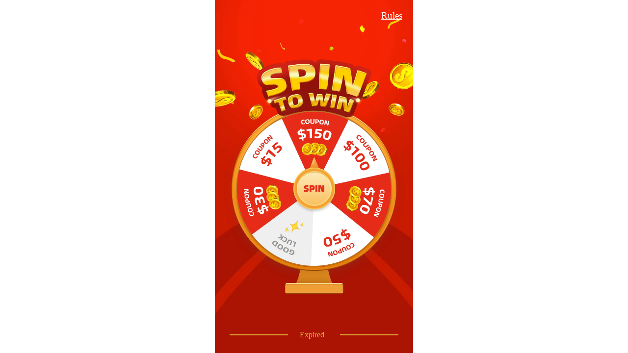

--- FILE ---
content_type: text/html
request_url: https://www.liuhuamall.com/activity-detail/?&
body_size: 7013
content:
<!doctype html>
<html lang="en" data-n-head-ssr>
<head>
  <!--[if (lte IE 9)]><script>window.location.href="http://support.dmeng.net/upgrade-your-browser.html?referrer="+encodeURIComponent(window.location.href)</script><![endif]-->
  <script>window.history.replaceState=window.history.replaceState||function(){}</script>
  <title>SPIN TO WIN-Guangzhou Clothing Wholesale Suppliers & Market - LIUHUAMALL</title><meta data-n-head="ssr" charset="utf-8"><meta data-n-head="ssr" name="viewport" content="width=device-width,initial-scale=1"><meta data-n-head="ssr" name="renderer" content="webkit"><meta data-n-head="ssr" name="force-rendering" content="webkit"><meta data-n-head="ssr" name="google-signin-client_id" content="505476921605-85hctuqr5bss5co3gjaa2potijo8rlb6.apps.googleusercontent.com"><meta data-n-head="ssr" data-hid="X-UA-Compatible" http-equiv="X-UA-Compatible" content="IE=edge,chrome=1"><meta data-n-head="ssr" data-hid="keywords" name="keywords" content="Guangzhou wholesale market clothes online,Guangzhou clothing market,China clothing wholesale market,Guangzhou wholesale market,China fashion wholesale,China clothing suppliers,clothes factory in Guangzhou china,Guangzhou fashion wholesale online,wholesale clothing,wholesale fashion,LIUHUA Market,LIUHUAMALL"><meta data-n-head="ssr" data-hid="description" name="description" content="Guangzhou clothing wholesale market online, china fashion clothing wholesale website. 2000+ wholesale clothing suppliers online to provide Clothing OEM ODM Services. Including womens dress, mens suits, bikini, muslim abaya, women clothing, men clothing, baby clothes, accessory."><link data-n-head="ssr" rel="icon" type="image/x-icon" href="/favicon.ico"><link data-n-head="ssr" rel="stylesheet" type="text/css" href="//at.alicdn.com/t/c/font_2213353_wejpnqkz4ge.css"><link data-n-head="ssr" rel="dns-prefetch" href="https://www.googletagmanager.com/"><link data-n-head="ssr" rel="dns-prefetch" href="https://www.google-analytics.com/"><link data-n-head="ssr" rel="dns-prefetch" href="http://at.alicdn.com/"><link data-n-head="ssr" rel="dns-prefetch" href="https://static.liuhuamall.cn/pc_nuxt"><script data-n-head="ssr" data-hid="fb-pixel-script">!function(e,t,n,o,c,a){e.fbq||(o=e.fbq=function(){o.callMethod?o.callMethod.apply(o,arguments):o.queue.push(arguments)},e._fbq||(e._fbq=o),(o.push=o).loaded=!0,o.version="2.0",o.queue=[],(c=t.createElement(n)).async=!0,c.src="https://connect.facebook.net/en_US/fbevents.js",(a=t.getElementsByTagName(n)[0]).parentNode.insertBefore(c,a))}(window,document,"script"),fbq("init","230364745548517"),localStorage.getItem("cookieAgree")&&fbq("track","PageView")</script><noscript data-n-head="ssr" data-hid="fb-pixel-noscript"><img height="1" width="1" style="display:none" src="https://www.facebook.com/tr?id=230364745548517&ev=PageView&noscript=1"></noscript><link rel="stylesheet" href="https://static.liuhuamall.cn/pc_nuxt/vendors/app.c98b1b2.css"><link rel="stylesheet" href="https://static.liuhuamall.cn/pc_nuxt/app.bdf5955.css"><style data-vue-ssr-id="3eeb59cd:0 287b9824:0 ea72f830:0 4aed3f0f:0 f5f2aebc:0 5886c47b:0">.nuxt-progress{position:fixed;top:0;left:0;right:0;height:2px;width:0%;opacity:1;transition:width .1s,opacity .4s;background-color:#29d;z-index:999999}.nuxt-progress.nuxt-progress-notransition{transition:none}.nuxt-progress-failed{background-color:red}#app[data-v-8f8f2d4e]{min-width:1210px}#wrapper[data-v-8f8f2d4e]{min-height:calc(100vh - 31px - 219px)}#wrapper[data-v-0c9d3650]{display:flex;flex-direction:column;align-items:center;justify-content:center;overflow:hidden;height:100vh}.activity-detail[data-v-0c9d3650]{height:100%;width:56.22189vh;background-image:url(https://static.liuhuamall.cn/pc_nuxt/img/activity-bc2.0920434.jpg);background-repeat:no-repeat;background-position:center;background-size:100%;position:relative;display:flex;align-items:center;justify-content:center}.rules[data-v-0c9d3650]{position:absolute;height:2.69865vh;font-size:2.69865vh;font-weight:400;text-decoration:underline;color:#fff;line-height:2.69865vh;top:3.07346vh;right:3.14843vh;cursor:pointer}.bc[data-v-0c9d3650]{width:51.7991vh;height:66.26687vh;position:relative;display:flex;align-items:center;justify-content:center}.bc .rotate-bc[data-v-0c9d3650]{width:100%;height:100%}.bc .rotate[data-v-0c9d3650]{width:43.70315vh;height:43.70315vh;position:absolute;user-select:none;top:14.76762vh}.bc .btn[data-v-0c9d3650]{width:13.1934vh;height:15.81709vh;position:absolute;top:27.73613vh;left:19.34033vh;background-repeat:no-repeat;background-position:center;background-size:100%;z-index:3;cursor:pointer;background-image:url(https://static.liuhuamall.cn/pc_nuxt/img/button.3548da2.png)}.bc .received[data-v-0c9d3650]{background-image:url(https://static.liuhuamall.cn/pc_nuxt/img/receivedButton.5e74ef5.png)}[data-v-0c9d3650] .el-dialog{width:45.72714vh}[data-v-0c9d3650] .el-dialog__header{text-align:center}[data-v-0c9d3650] .el-dialog__title{font-weight:600;height:2.3988vh;font-size:1.7991vh;color:#333;line-height:2.3988vh}[data-v-0c9d3650] .el-dialog__body{padding:1.7991vh 2.9985vh}.content[data-v-0c9d3650]{max-height:60vh;overflow-y:scroll}.content[data-v-0c9d3650] p{line-height:22px}.dialog-footer[data-v-0c9d3650]{margin-top:1.87406vh;display:flex;justify-content:center}.dialog-footer .btn[data-v-0c9d3650]{width:19.04048vh;height:6.74663vh;line-height:6.74663vh;box-sizing:border-box;font-size:2.09895vh;font-weight:600;border-radius:4px;cursor:pointer;text-align:center;color:#fff;background-color:#222}.footer[data-v-0c9d3650]{text-align:center;position:absolute;bottom:5.3973vh;display:flex;align-items:center;padding:0 2.92354vh;width:100%;box-sizing:border-box;justify-content:center}.footer .btn[data-v-0c9d3650]{width:23.98801vh;height:6.74663vh;background:linear-gradient(to Bottom,#fffdfb,#f7dda9);border-radius:8px;font-size:2.24888vh;font-weight:700;color:#e41c1c;line-height:6.74663vh}.footer .ml-32[data-v-0c9d3650]{margin-left:2.3988vh}.footer .check[data-v-0c9d3650]{background:linear-gradient(to Bottom,#faecbf,#f3d068)}.end .line-left[data-v-0c9d3650],.end .line-right[data-v-0c9d3650]{width:16.49175vh;height:2px;position:absolute;bottom:4.94753vh;background-color:#e3b23c}.end .line-left[data-v-0c9d3650]{left:4.1979vh}.end .line-right[data-v-0c9d3650]{right:4.1979vh}.end .expired[data-v-0c9d3650]{position:absolute;left:24.06297vh;bottom:3.52324vh;height:3.14843vh;font-size:2.24888vh;color:#e3b23c;line-height:3.14843vh}.mask[data-v-397e164f]{background-color:rgba(34,34,34,.5);position:fixed;left:0;right:0;top:0;bottom:0;width:100%;height:100%;z-index:2001;display:flex;align-items:center;justify-content:center}.coupon-success[data-v-397e164f]{width:320px;min-height:266px;position:relative}.title[data-v-397e164f]{padding-top:24px;height:28px;display:flex;align-items:center;justify-content:center}.title img[data-v-397e164f]{width:20px;height:20px;margin-right:8px}.title span[data-v-397e164f]{font-size:20px;font-weight:600;color:#222;line-height:28px}.main[data-v-397e164f]{width:100%;background-color:#fff;position:relative}.icon[data-v-397e164f]{width:32px;height:32px;position:absolute;right:-56px;cursor:pointer;top:0}.coupon-list[data-v-397e164f]{width:292px;overflow:hidden;max-height:252px;margin:16px;margin-bottom:0}.scroll-list[data-v-397e164f]{overflow-y:scroll}.scroll-list[data-v-397e164f]::-webkit-scrollbar{display:inline-block;width:8px;height:100%}.scroll-list[data-v-397e164f]::-webkit-scrollbar-thumb{background-color:rgba(255,255,255,.5);border-radius:6px;height:100px}.coupon[data-v-397e164f]{width:284px;height:90px;display:flex;position:relative}.coupon .tag[data-v-397e164f]{width:51px;height:90px;background-color:#e62b38;text-align:center;flex-shrink:0;border-radius:2px;border-right:1px dashed #fff}.coupon .tag img[data-v-397e164f]{width:15px;height:70px;margin-top:9px}.coupon .content[data-v-397e164f]{width:100%;height:100%;background-color:#fff6f7;padding:0 12px;display:flex;flex-direction:column;justify-content:center;color:#e62b38;box-sizing:border-box;border-radius:2px;position:relative}.coupon .content .coupon-price[data-v-397e164f]{font-size:24px;line-height:32px;color:#e62b38;font-weight:700}.coupon .content .coupon-tips[data-v-397e164f]{width:208px;margin-top:4px;line-height:14px;color:#e62b38;font-size:12px}.coupon .content .coupon-status[data-v-397e164f]{position:absolute;right:0;top:0;font-family:PingFangSC,PingFang SC;font-weight:400;font-size:12px;color:#fff;line-height:12px;background:#f23c3c;border-radius:0 2px 0 2px;padding:4px}.coupon .coupon-ball[data-v-397e164f]{position:absolute;width:12px;height:12px;left:45px;background-color:#fff;border-radius:50%}.coupon .top[data-v-397e164f]{top:-8px}.coupon .bottom[data-v-397e164f]{bottom:-8px}.voucher-coupon .tag[data-v-397e164f]{background-color:#32924c}.voucher-coupon .content[data-v-397e164f]{background-color:#eaf9ee;color:#32924c}.voucher-coupon .content .coupon-price[data-v-397e164f]{color:#32924c}.voucher-coupon .content .coupon-tips[data-v-397e164f]{color:#32924c}.two-coupon[data-v-397e164f]:nth-child(2){margin:8px 0 0}.three-coupon[data-v-397e164f]{margin-bottom:8px}.footer[data-v-397e164f]{width:100%;height:108px;padding:0 14px;box-sizing:border-box}.desc[data-v-397e164f]{height:17px;font-size:12px;font-weight:400;color:rgba(34,34,34,.5);line-height:17px;padding:8px 0 16px;text-align:center}.btns[data-v-397e164f]{display:flex;justify-content:space-between}.btn[data-v-397e164f]{border-radius:2px;cursor:pointer;font-size:14px;font-weight:600;text-align:center;display:inline-block;user-select:none}.go-shopping[data-v-397e164f]{width:120px;color:#222;border:1px solid #222;height:41px;line-height:41px}.check-coupons[data-v-397e164f]{height:45px;width:160px;line-height:45px;background-color:#222;color:#fff}.mask[data-v-4f05b188]{background-color:rgba(34,34,34,.5);position:fixed;left:0;right:0;top:0;bottom:0;width:100%;height:100%;z-index:2001;min-width:1210px;display:flex;align-items:center;justify-content:center}.coupon-fail[data-v-4f05b188]{width:48.27586vh;height:41.97901vh;background-color:#fff;position:relative;text-align:center}.coupon-fail.coupon-fail-act[data-v-4f05b188]{height:auto;display:flex;flex-direction:column;align-items:center}.coupon-fail.coupon-fail-act .btn[data-v-4f05b188]{margin:0 auto 20px}.icon[data-v-4f05b188]{width:5.09745vh;height:5.09745vh;position:absolute;cursor:pointer;top:-8.54573vh;right:0}.point[data-v-4f05b188]{width:5.84708vh;height:5.84708vh;margin:4.1979vh 0}.desc[data-v-4f05b188]{width:43.47826vh;height:12.5937vh;font-size:2.9985vh;font-family:PingFangSC-Regular,PingFang SC;font-weight:500;color:#222;line-height:4.1979vh;text-align:center;margin:0 auto 4.7976vh}.desc.desc-act[data-v-4f05b188]{height:auto}.btn[data-v-4f05b188]{display:block;margin:0 auto;width:17.991vh;height:6.74663vh;border-radius:.29985vh;cursor:pointer;color:#222;font-size:2.24888vh;border:2px solid #222;font-weight:500;text-align:center;line-height:6.74663vh;user-select:none}.mask[data-v-5efad8b4]{background-color:rgba(34,34,34,.5);position:fixed;left:0;right:0;top:0;bottom:0;width:100%;height:100%;z-index:2000;display:flex;align-items:center;justify-content:center}.login-dialog[data-v-5efad8b4]{box-sizing:border-box;width:480px;background-color:var(--popup-bg-color)}.title[data-v-5efad8b4]{height:56px;background:var(--popup-bg-color);border-bottom:1px solid #e1e1e6;display:flex;justify-content:center;position:relative;box-sizing:border-box}.title .item[data-v-5efad8b4]{line-height:56px;color:#222;font-size:16px;cursor:pointer;position:absolute}.title .item[data-v-5efad8b4]:first-child{left:162px}.title .item[data-v-5efad8b4]:nth-child(2){left:250px}.title .item.registerItem[data-v-5efad8b4]{left:200px}.title .active[data-v-5efad8b4]{font-weight:700;color:#e62b38}.title .active-tab[data-v-5efad8b4]{position:absolute;bottom:0;height:4px;background:#e62b38;transition:all .3s}.title .close[data-v-5efad8b4]{position:absolute;right:28px;width:16px;height:16px;top:20px;cursor:pointer}</style>
</head>
<body>
<noscript data-n-head="ssr" data-hid="gtm-noscript" data-pbody="true"><iframe src="https://www.googletagmanager.com/ns.html?id=GTM-K8K2HWS&" height="0" width="0" style="display:none;visibility:hidden" title="gtm"></iframe></noscript><div data-server-rendered="true" id="__nuxt"><!----><div id="__layout"><div id="app" data-v-8f8f2d4e><div id="wrapper" data-v-0c9d3650 data-v-8f8f2d4e><div class="activity-detail" style="display:none" data-v-0c9d3650><div class="rules" data-v-0c9d3650>Rules</div> <div class="bc" data-v-0c9d3650><img src="https://static.liuhuamall.cn/pc_nuxt/img/activity-bc.b131f20.png" class="rotate-bc" data-v-0c9d3650> <img src="https://static.liuhuamall.cn/pc_nuxt/img/rotate.b6a0f0c.png" class="rotate" style="transform:rotate(0)" data-v-0c9d3650> <div class="btn" data-v-0c9d3650></div></div> <div class="footer" data-v-0c9d3650><a href="/" class="btn nuxt-link-active" style="display:none" data-v-0c9d3650>Go Shopping</a> <a href="/member/my-coupons" class="btn check" data-v-0c9d3650>
        Check My Coupons
      </a></div> <!----></div> <div class="el-dialog__wrapper" style="display:none;min-width:490px" data-v-0c9d3650><div role="dialog" aria-modal="true" aria-label="dialog" class="el-dialog el-dialog--center" style="margin-top:15vh"><div class="el-dialog__header"><span class="el-dialog__title"></span><!----></div><!----><!----></div></div> <div class="mask" style="display:none" data-v-397e164f data-v-0c9d3650><div class="coupon-success" data-v-397e164f><img src="[data-uri]" alt="close" class="icon" data-v-397e164f> <div class="main" data-v-397e164f><div class="title" data-v-397e164f><img src="[data-uri]" data-v-397e164f> <span data-v-397e164f>Redeemed</span></div> <div class="coupon-list" data-v-397e164f><div class="coupon one-coupon" data-v-397e164f><div class="tag" data-v-397e164f><img src="https://static.liuhuamall.cn/pc_nuxt/img/coupon_tag.a1e25e1.png" data-v-397e164f></div> <div class="content" data-v-397e164f><div class="coupon-price" data-v-397e164f>
                $100
              </div> <div class="coupon-tips" data-v-397e164f></div> <!----></div> <div class="coupon-ball top" data-v-397e164f></div> <div class="coupon-ball bottom" data-v-397e164f></div></div></div> <div class="footer" data-v-397e164f><div class="desc" data-v-397e164f>Visit Your Account or Email for Coupon Detail</div> <div class="btns" data-v-397e164f><div class="btn go-shopping" data-v-397e164f>Go Shopping</div> <div class="btn check-coupons" data-v-397e164f>Check My Coupons</div></div></div></div></div></div> <div class="mask" style="display:none" data-v-4f05b188 data-v-0c9d3650><div class="coupon-fail" data-v-4f05b188><img src="[data-uri]" alt="close" class="icon" data-v-4f05b188> <img src="https://static.liuhuamall.cn/pc_nuxt/img/point.befd26e.png" class="point" data-v-4f05b188> <div class="desc" data-v-4f05b188><p data-v-4f05b188>Oops, Better Luck Next Time.</p> <p data-v-4f05b188>More Events Coming,</p> <p data-v-4f05b188>Don't Miss Out！</p></div> <a href="/" class="btn nuxt-link-active" data-v-4f05b188>Go Shopping</a></div></div> <!----></div></div></div></div><script>window.__NUXT__=function(e,o,a){return{layout:"activity",data:[{}],fetch:[],error:o,state:{topTips:e,site:{site_name:"LIUHUA MALL",title:"Guangzhou Clothing Wholesale Suppliers & Market - LIUHUAMALL",keywords:"Guangzhou wholesale market clothes online,Guangzhou clothing market,China clothing wholesale market,Guangzhou wholesale market,China fashion wholesale,China clothing suppliers,clothes factory in Guangzhou china,Guangzhou fashion wholesale online,wholesale clothing,wholesale fashion,LIUHUA Market,LIUHUAMALL",descript:"Guangzhou clothing wholesale market online, china fashion clothing wholesale website. 2000+ wholesale clothing suppliers online to provide Clothing OEM ODM Services. Including womens dress, mens suits, bikini, muslim abaya, women clothing, men clothing, baby clothes, accessory.",siteon:1,close_reson:e,logo:"https://static.liuhuamall.cn/resourcenormal/AFFF0F50A54C11EEB930ED058F14BCBD.png",logo_desc:"B2B CLOTHING WHOLESALE PLATFORM - LIUHUAMALL",global_auth_key:"aaaa",default_img:"https://static.liuhuamall.cn/resourcenormal/C6E4DAEC1A9540AE82E5A50512726C6D.png",test_mode:0,enable_china_mainland_email_verify:1,enable_no_china_mainland_email_verify:0,buyer_company_info_fill_process_enabled:0,product_order_logistics_flow_enabled:0},unreadMessageNum:0,unreadInquiryNum:0,showHeader:!0,showSimpleHeader:!0,showShoppingHeader:!0,screenWidth:0,activity:o,showSupport:a,channelCode:e,showLogInDialog:a,redirectURL:e,contactGoods:o,contactShop:o,logoType:"h1",showWhatsAppLoginDialog:a,whatsAppLink:"https://wa.me/8618520148873?text=Hello_I_came_from_liuhuamallwebsite",showWhatsAppFloatSign:a,isWhatsAppSidebarAction:a,cart:{shopList:[],invalidGoodsList:[],cartTotal:e,cartPopoverLock:a},customizeCart:{skuList:[],totalQty:0,subtotal:0,orderTotal:{couponPrice:0,goodsPrice:0,originalPrice:0,totalPrice:0,transactionPrice:0,wireTransferTransactionPrice:0},paymentList:[],pluginId:e,coupon:o},"mutation-types":{},user:{uid:e,user:void 0,levelBg:e,basicConnectUser:o}},serverRendered:!0,routePath:"/activity-detail",config:{}}}("",null,!1)</script><script src="https://static.liuhuamall.cn/pc_nuxt/8232856.js" defer></script><script src="https://static.liuhuamall.cn/pc_nuxt/806331d.js" defer></script><script src="https://static.liuhuamall.cn/pc_nuxt/05cc4ca.js" defer></script><script src="https://static.liuhuamall.cn/pc_nuxt/38f8ec7.js" defer></script><script src="https://static.liuhuamall.cn/pc_nuxt/208e815.js" defer></script><script data-n-head="ssr" as="script" type="text/javascript" src="/privacy.js" asyncscripts="true" data-body="true"></script><script data-n-head="ssr" type="text/javascript" data-body="true" asyncscripts="true">window!=window.top&&(top.location.href=self.location.href)</script><script data-n-head="ssr" defer data-body="true" src="https://www.googletagmanager.com/gtag/js?id=G-F09E2HPWTS"></script><script data-n-head="ssr" defer data-body="true" data-hid="gtm-script">window._gtm_init||(window._gtm_init=1,function(t,e,n,a,o){t[n]=1==t[n]||"yes"==e[n]||1==e[n]||1==e.msDoNotTrack||t[a]&&t[a][o]&&t[a][o]()?1:0}(window,navigator,"doNotTrack","external","msTrackingProtectionEnabled"),function(a,o,i,g,m){a[m]={},a._gtm_inject=function(t="GTM-K8K2HWS"){var e,n;a.doNotTrack||a[m][t]||(a[m][t]=1,a[g]=a[g]||[],a[g].push({"gtm.start":(new Date).getTime(),event:"gtm.js"}),e=o.getElementsByTagName(i)[0],(n=o.createElement(i)).async=!0,n.src="https://www.googletagmanager.com/gtm.js?id="+t,e.parentNode.insertBefore(n,e))},a._gtm_inject("GTM-K8K2HWS")}(window,document,"script","dataLayer","_gtm_ids"))</script><script data-n-head="ssr" data-hid="bat-script" data-body="true">!function(t,e,a,n){var o,c;t[n]=t[n]||[],t.bingFn=o=function(){var e={ti:"137013271"};e.q=t[n],t[n]=new UET(e),t[n].push("pageLoad")},(c=e.createElement(a)).src="//bat.bing.com/bat.js",c.async=1,c.onload=c.onreadystatechange=function(){var e;!localStorage.getItem("cookieAgree")||(e=this.readyState)&&"loaded"!==e&&"complete"!==e||(o(),c.onload=c.onreadystatechange=null)},(e=e.getElementsByTagName(a)[0]).parentNode.insertBefore(c,e)}(window,document,"script","uetq")</script>
</body>
</html>


--- FILE ---
content_type: application/javascript
request_url: https://static.liuhuamall.cn/pc_nuxt/806331d.js
body_size: 2367
content:
(window.webpackJsonp=window.webpackJsonp||[]).push([[30,11],{1356:function(t,n,e){"use strict";e.r(n);var i=e(47),o=e(63),s=e(183),a=e(190),c={name:"activity-detail",layout:"activity",components:{LoginDialog:e(180).default,CouponSuccess:s.default,CouponFail:a.default},data(){return{forwardPath:"",show:!1,timer:"",active:!0,rotating:!1,user:null,rotateAngle:0,channel:this.$route.query.channel,received:!1,lotteryItemList:[],couponRules:{},rulesDialogVisible:!1,showCouponSuccess:!1,showCouponFail:!1,couponList:[{discountType:1,discountValue:100,discountMinAmount:100}],valueIndex:{150:0,100:1,70:2,50:3,0:4,30:5,15:6}}},async mounted(){const t=localStorage.getItem("user");t&&(this.user=JSON.parse(t)),await this.getActivityDetail(),Object(i.b)({language:"en",position:"REGISTER_COUPON_RULES"}).then((t=>{this.couponRules=t.info}))},methods:{async getActivityDetail(){var t;const n=await Object(o.g)(null===(t=this.user)||void 0===t?void 0:t.member_id);this.forwardPath=`${this.$route.fullPath}&activityId=${n.info.activityId}`,this.active=n.info.active,this.received=n.info.received,this.lotteryItemList=[...n.info.lotteryItemList,{lotteryItemId:0}],this.$nextTick((()=>{this.show=!0}))},closeSuccess(){this.getActivityDetail(),this.showCouponSuccess=!1},async start(){if(!this.rotating&&this.active)if(this.rotating=!0,this.user)try{const t=await Object(o.h)({channelCode:this.channel,clientType:"web"}),n=this.lotteryItemList.find((n=>{var e;return n.lotteryItemId===(null===(e=t.info)||void 0===e?void 0:e.lotteryItemId)}));let e=null==n?void 0:n.discountValue;e||(e=0);const i=1800-360/7*this.valueIndex[e];this.rotateAngle=0,this.timer=setInterval((()=>{const t=i-this.rotateAngle;if(t>=540)this.rotateAngle+=2;else if(t>0&&t<540){let n=.003*t;n<.5&&(n=.5),n<.1&&(n=.05),this.rotateAngle=this.rotateAngle+n}else+this.rotateAngle>=i&&(clearInterval(this.timer),this.timer=null,this.rotating=!1,setTimeout((()=>{n?(this.couponList[0]=n,this.showCouponSuccess=!0):this.showCouponFail=!0}),300))}))}catch(t){console.log(t),this.rotating=!1}else{this.$store.commit("SET_LOGIN_DIALOG",!0);const t=this.$watch("$store.state.showLogInDialog",(()=>{if(this.$store.getters.user){const t=localStorage.getItem("user");t&&(this.user=JSON.parse(t)),this.getActivityDetail(),this.rotating=!1}t()}))}}}},r=e(2);var l=function(t){e(989)},d=Object(r.a)(c,(function(){var t=this,n=t.$createElement,i=t._self._c||n;return i("div",[i("div",{directives:[{name:"show",rawName:"v-show",value:t.show,expression:"show"}],staticClass:"activity-detail"},[i("div",{staticClass:"rules",on:{click:function(n){t.rulesDialogVisible=!0}}},[t._v("Rules")]),t._v(" "),i("div",{staticClass:"bc"},[i("img",{staticClass:"rotate-bc",attrs:{src:e(994)}}),t._v(" "),i("img",{staticClass:"rotate",style:{transform:"rotate("+t.rotateAngle+"deg)"},attrs:{src:e(995)}}),t._v(" "),t.received?i("div",{staticClass:"btn received"}):i("div",{staticClass:"btn",on:{click:t.start}})]),t._v(" "),t.active?i("div",{staticClass:"footer"},[i("nuxt-link",{directives:[{name:"show",rawName:"v-show",value:t.received,expression:"received"}],staticClass:"btn",attrs:{to:"/"}},[t._v("Go Shopping")]),t._v(" "),i("nuxt-link",{staticClass:"btn check",class:{"ml-32":t.received},attrs:{to:"/member/my-coupons"}},[t._v("\n        Check My Coupons\n      ")])],1):t._e(),t._v(" "),t.active?t._e():i("div",{staticClass:"end"},[i("div",{staticClass:"line-left"}),t._v(" "),i("div",{staticClass:"expired"},[t._v("Expired")]),t._v(" "),i("div",{staticClass:"line-right"})])]),t._v(" "),i("el-dialog",{staticStyle:{"min-width":"490px"},attrs:{center:"",title:t.couponRules.name,visible:t.rulesDialogVisible,"append-to-body":"","show-close":!1,"before-close":function(){return t.rulesDialogVisible=!1}},on:{"update:visible":function(n){t.rulesDialogVisible=n}}},[i("div",{staticClass:"content",attrs:{id:"rules-content"},domProps:{innerHTML:t._s(t.couponRules.content)}}),t._v(" "),i("div",{staticClass:"dialog-footer"},[i("div",{staticClass:"btn",on:{click:function(){return t.rulesDialogVisible=!1}}},[t._v("I Know")])])]),t._v(" "),i("coupon-success",{directives:[{name:"show",rawName:"v-show",value:t.showCouponSuccess,expression:"showCouponSuccess"}],attrs:{"batch-list":[{couponList:t.couponList}]},on:{close:t.closeSuccess}}),t._v(" "),i("coupon-fail",{directives:[{name:"show",rawName:"v-show",value:t.showCouponFail,expression:"showCouponFail"}],on:{close:function(){return t.showCouponFail=!1}}}),t._v(" "),i("LoginDialog")],1)}),[],!1,l,"data-v-0c9d3650",null);n.default=d.exports},180:function(t,n,e){"use strict";e.r(n);var i=e(184);n.default=i.default},989:function(t,n,e){var i=e(990);"string"==typeof i&&(i=[[t.i,i,""]]),i.locals&&(t.exports=i.locals);(0,e(7).default)("187db027",i,!0,{})},990:function(t,n,e){var i=e(67);(t.exports=e(6)(!1)).push([t.i,"\n#wrapper[data-v-0c9d3650] {\n  display: flex;\n  flex-direction: column;\n  align-items: center;\n  justify-content: center;\n  overflow: hidden;\n  height: 100vh;\n}\n.activity-detail[data-v-0c9d3650] {\n  height: 100%;\n  width: 56.22189vh;\n  background-image: url("+i(e(991))+");\n  background-repeat: no-repeat;\n  background-position: center;\n  background-size: 100%;\n  position: relative;\n  display: flex;\n  align-items: center;\n  justify-content: center;\n}\n.rules[data-v-0c9d3650] {\n  position: absolute;\n  height: 2.69865vh;\n  font-size: 2.69865vh;\n  font-weight: 400;\n  text-decoration: underline;\n  color: #ffffff;\n  line-height: 2.69865vh;\n  top: 3.07346vh;\n  right: 3.14843vh;\n  cursor: pointer;\n}\n.bc[data-v-0c9d3650] {\n  width: 51.7991vh;\n  height: 66.26687vh;\n  position: relative;\n  display: flex;\n  align-items: center;\n  justify-content: center;\n}\n.bc .rotate-bc[data-v-0c9d3650] {\n    width: 100%;\n    height: 100%;\n}\n.bc .rotate[data-v-0c9d3650] {\n    width: 43.70315vh;\n    height: 43.70315vh;\n    position: absolute;\n    user-select: none;\n    top: 14.76762vh;\n}\n.bc .btn[data-v-0c9d3650] {\n    width: 13.1934vh;\n    height: 15.81709vh;\n    position: absolute;\n    top: 27.73613vh;\n    left: 19.34033vh;\n    background-repeat: no-repeat;\n    background-position: center;\n    background-size: 100%;\n    z-index: 3;\n    cursor: pointer;\n    background-image: url("+i(e(992))+");\n}\n.bc .received[data-v-0c9d3650] {\n    background-image: url("+i(e(993))+");\n}\n[data-v-0c9d3650] .el-dialog {\n  width: 45.72714vh;\n}\n[data-v-0c9d3650] .el-dialog__header {\n  text-align: center;\n}\n[data-v-0c9d3650] .el-dialog__title {\n  font-weight: 600;\n  height: 2.3988vh;\n  font-size: 1.7991vh;\n  color: #333333;\n  line-height: 2.3988vh;\n}\n[data-v-0c9d3650] .el-dialog__body {\n  padding: 1.7991vh 2.9985vh;\n}\n.content[data-v-0c9d3650] {\n  max-height: 60vh;\n  overflow-y: scroll;\n}\n.content[data-v-0c9d3650] p {\n    line-height: 22px;\n}\n.dialog-footer[data-v-0c9d3650] {\n  margin-top: 1.87406vh;\n  display: flex;\n  justify-content: center;\n}\n.dialog-footer .btn[data-v-0c9d3650] {\n    width: 19.04048vh;\n    height: 6.74663vh;\n    line-height: 6.74663vh;\n    box-sizing: border-box;\n    font-size: 2.09895vh;\n    font-weight: 600;\n    border-radius: 4px;\n    cursor: pointer;\n    text-align: center;\n    color: #fff;\n    background-color: #222;\n}\n.footer[data-v-0c9d3650] {\n  text-align: center;\n  position: absolute;\n  bottom: 5.3973vh;\n  display: flex;\n  align-items: center;\n  padding: 0 2.92354vh;\n  width: 100%;\n  box-sizing: border-box;\n  justify-content: center;\n}\n.footer .btn[data-v-0c9d3650] {\n    width: 23.98801vh;\n    height: 6.74663vh;\n    background: linear-gradient(to Bottom, #fffdfb, #f7dda9);\n    border-radius: 8px;\n    font-size: 2.24888vh;\n    font-weight: bold;\n    color: #e41c1c;\n    line-height: 6.74663vh;\n}\n.footer .ml-32[data-v-0c9d3650] {\n    margin-left: 2.3988vh;\n}\n.footer .check[data-v-0c9d3650] {\n    background: linear-gradient(to Bottom, #faecbf, #f3d068);\n}\n.end .line-left[data-v-0c9d3650],\n.end .line-right[data-v-0c9d3650] {\n  width: 16.49175vh;\n  height: 2px;\n  position: absolute;\n  bottom: 4.94753vh;\n  background-color: #e3b23c;\n}\n.end .line-left[data-v-0c9d3650] {\n  left: 4.1979vh;\n}\n.end .line-right[data-v-0c9d3650] {\n  right: 4.1979vh;\n}\n.end .expired[data-v-0c9d3650] {\n  position: absolute;\n  left: 24.06297vh;\n  bottom: 3.52324vh;\n  height: 3.14843vh;\n  font-size: 2.24888vh;\n  color: #e3b23c;\n  line-height: 3.14843vh;\n}\n",""])},991:function(t,n,e){t.exports=e.p+"img/activity-bc2.0920434.jpg"},992:function(t,n,e){t.exports=e.p+"img/button.3548da2.png"},993:function(t,n,e){t.exports=e.p+"img/receivedButton.5e74ef5.png"},994:function(t,n,e){t.exports=e.p+"img/activity-bc.b131f20.png"},995:function(t,n,e){t.exports=e.p+"img/rotate.b6a0f0c.png"}}]);

--- FILE ---
content_type: application/javascript
request_url: https://static.liuhuamall.cn/pc_nuxt/8232856.js
body_size: 3742
content:
!function(e){function a(a){for(var d,c,p=a[0],o=a[1],t=a[2],g=0,n=[];g<p.length;g++)c=p[g],Object.prototype.hasOwnProperty.call(r,c)&&r[c]&&n.push(r[c][0]),r[c]=0;for(d in o)Object.prototype.hasOwnProperty.call(o,d)&&(e[d]=o[d]);for(f&&f(a);n.length;)n.shift()();return i.push.apply(i,t||[]),s()}function s(){for(var e,a=0;a<i.length;a++){for(var s=i[a],d=!0,c=1;c<s.length;c++){var o=s[c];0!==r[o]&&(d=!1)}d&&(i.splice(a--,1),e=p(p.s=s[0]))}return e}var d={},c={136:0},r={136:0},i=[];function p(a){if(d[a])return d[a].exports;var s=d[a]={i:a,l:!1,exports:{}};return e[a].call(s.exports,s,s.exports,p),s.l=!0,s.exports}p.e=function(e){var a=[],s=function(){try{return document.createElement("link").relList.supports("preload")}catch(e){return!1}}(),d=!1;c[e]?a.push(c[e]):0!==c[e]&&{2:1,4:1,9:1,13:1,19:1,22:1,29:1,32:1,50:1,68:1,71:1,72:1,77:1,87:1,89:1,90:1,91:1,94:1,95:1,98:1,99:1,101:1,102:1,103:1,104:1,106:1,108:1,109:1,110:1,112:1,114:1,125:1}[e]&&a.push(c[e]=new Promise((function(a,r){for(var i=({0:"vendors/pages/activity-config-detail/pages/member/after-sale/pages/member/apply-service/pages/member/275d546e",1:"vendors/pages/agent-services/index/pages/goods/_id/pages/goods/cpns/GoodsListTool/GoodsListTool/page/9bd05085",2:"pages/member/pages/member/distribution/my-performance/pages/member/distribution/my-recommend/pages/m/9aba1772",3:"vendors/pages/member/pages/member/distribution/my-performance/pages/member/distribution/my-recommend/c82cfc7a",4:"pages/goods/cpns/GoodsListTool/GoodsListTool",5:"vendors/pages/agent-services/-cpns/-GoodesDetail/index/pages/agent-services/_id/pages/goods/_id/page/1ea96e49",6:"pages/-payment/index",7:"pages/agent-services/-cpns/-GoodesDetail/index/pages/agent-services/_id/pages/goods/cpns/index/pages/e316e547",8:"vendors/pages/member/after-sale/pages/member/my-profile/pages/member/refund-record/pages/member/serv/87ebf702",9:"pages/checkout-customize/pages/checkout/cpns/index/pages/checkout/index/pages/payment-logistics",12:"pages/shop/_id/pages/shop/goods-list/pages/shop/preview/_id",13:"vendors/pages/agent-services/_id/pages/goods/_id/pages/member/service-detail",14:"vendors/pages/member/my-order-agent/detail/pages/member/my-order-direct/detail/pages/member/my-order/detail",17:"pages/-index/index",18:"pages/agent-services/-cpns/-GoodesDetail/index",19:"pages/checkout-agent/cpns/index",20:"pages/checkout-direct/cpns/index",21:"pages/checkout/cpns/index",22:"pages/shop/_id/pages/shop/preview/_id",23:"vendors/pages/shop/_id/pages/shop/preview/_id",29:"pages/activity-config-detail",30:"pages/activity-detail",31:"pages/agent-services/_id",32:"pages/agent-services/index",33:"pages/app-download",34:"pages/binder-error",35:"pages/blog",36:"pages/blog/_id",37:"pages/blog/category/_categoryName",38:"pages/blog/index",39:"pages/cart",40:"pages/certification",41:"pages/checkout",42:"pages/checkout-agent/index",43:"pages/checkout-customize",44:"pages/checkout-direct/index",45:"pages/checkout/account-info",46:"pages/checkout/account-information",47:"pages/checkout/cpns/mixin/upload",48:"pages/checkout/index",49:"pages/checkout/wire-transfer",50:"pages/contact-supplier",51:"pages/cookie_policy",52:"pages/find-password",53:"pages/goods",54:"pages/goods/_id",55:"pages/goods/cpns/GoodsListTool/CategoryTree",56:"pages/goods/cpns/GoodsListTool/index",57:"pages/goods/cpns/index",58:"pages/goods/index",59:"pages/goods/snapshot",60:"pages/health",61:"pages/index",62:"pages/inquiry-detail",63:"pages/legal",64:"pages/legal/_articleCenter",65:"pages/legal/_articleCenter/_specificArticle",66:"pages/legal/_articleCenter/_specificArticle/_lang",67:"pages/legal/_articleCenter/_specificArticle/index",68:"pages/member",69:"pages/member/account-safe",70:"pages/member/addressMixin",71:"pages/member/after-sale",72:"pages/member/apply-service",73:"pages/member/bind-email",74:"pages/member/bind-mobile",75:"pages/member/change-password",76:"pages/member/delete-account",77:"pages/member/distribution/my-performance",78:"pages/member/distribution/my-recommend",79:"pages/member/distribution/performance-history",80:"pages/member/distribution/performance-order",81:"pages/member/distribution/performance-refund",82:"pages/member/distribution/utils/dataTranslate",83:"pages/member/distribution/utils/index",84:"pages/member/distribution/withdrawals-apply",85:"pages/member/distribution/withdrawals-history",86:"pages/member/distribution/withdrawals-setting",87:"pages/member/goods-collection",88:"pages/member/index",89:"pages/member/inquiries/index",90:"pages/member/logistics-order/detail",91:"pages/member/logistics-order/index",92:"pages/member/menus",93:"pages/member/my-certification",94:"pages/member/my-coupons",95:"pages/member/my-footprint",96:"pages/member/my-order",97:"pages/member/my-order-agent",98:"pages/member/my-order-agent/detail",99:"pages/member/my-order-agent/index",100:"pages/member/my-order-direct",101:"pages/member/my-order-direct/detail",102:"pages/member/my-order-direct/index",103:"pages/member/my-order/detail",104:"pages/member/my-order/index",105:"pages/member/my-points",106:"pages/member/my-profile",107:"pages/member/my-receipt",108:"pages/member/refund-record",109:"pages/member/service-detail",110:"pages/member/service-record",111:"pages/member/shipping-address",112:"pages/member/shop-collection",113:"pages/member/verify-email",114:"pages/member/website-message",115:"pages/payment",116:"pages/payment-agent",117:"pages/payment-complete",118:"pages/payment-direct",119:"pages/payment-logistics",120:"pages/pdf-view",121:"pages/photo-search",122:"pages/privacy_policy",123:"pages/shop",124:"pages/shop/_id",125:"pages/shop/goods-list",126:"pages/shop/index",127:"pages/shop/preview/_id",128:"pages/showroom",129:"pages/showroom/_id/index",130:"pages/topic",131:"pages/topic/_id",132:"pages/topic/index",133:"pages/vlog-show",134:"pages/vlog-show/_id",135:"pages/vlog-show/index",138:"vendors/pages/member/apply-service",139:"vendors/pages/member/my-order/detail",140:"vendors/pages/pdf-view"}[e]||e)+"."+{0:"31d6cfe",1:"31d6cfe",2:"4e1033f",3:"31d6cfe",4:"910e68d",5:"31d6cfe",6:"31d6cfe",7:"31d6cfe",8:"31d6cfe",9:"0634b8c",10:"31d6cfe",11:"31d6cfe",12:"31d6cfe",13:"c4c8814",14:"31d6cfe",15:"31d6cfe",16:"31d6cfe",17:"31d6cfe",18:"31d6cfe",19:"0634b8c",20:"31d6cfe",21:"31d6cfe",22:"aea55aa",23:"31d6cfe",24:"31d6cfe",25:"31d6cfe",26:"31d6cfe",29:"8c5c3fe",30:"31d6cfe",31:"31d6cfe",32:"910e68d",33:"31d6cfe",34:"31d6cfe",35:"31d6cfe",36:"31d6cfe",37:"31d6cfe",38:"31d6cfe",39:"31d6cfe",40:"31d6cfe",41:"31d6cfe",42:"31d6cfe",43:"31d6cfe",44:"31d6cfe",45:"31d6cfe",46:"31d6cfe",47:"31d6cfe",48:"31d6cfe",49:"31d6cfe",50:"cb08ef9",51:"31d6cfe",52:"31d6cfe",53:"31d6cfe",54:"31d6cfe",55:"31d6cfe",56:"31d6cfe",57:"31d6cfe",58:"31d6cfe",59:"31d6cfe",60:"31d6cfe",61:"31d6cfe",62:"31d6cfe",63:"31d6cfe",64:"31d6cfe",65:"31d6cfe",66:"31d6cfe",67:"31d6cfe",68:"0d524c3",69:"31d6cfe",70:"31d6cfe",71:"7a1f6ff",72:"24ad4da",73:"31d6cfe",74:"31d6cfe",75:"31d6cfe",76:"31d6cfe",77:"8c5c3fe",78:"31d6cfe",79:"31d6cfe",80:"31d6cfe",81:"31d6cfe",82:"31d6cfe",83:"31d6cfe",84:"31d6cfe",85:"31d6cfe",86:"31d6cfe",87:"8c5c3fe",88:"31d6cfe",89:"8c5c3fe",90:"4283e37",91:"8c5c3fe",92:"31d6cfe",93:"31d6cfe",94:"8c5c3fe",95:"c4c0da2",96:"31d6cfe",97:"31d6cfe",98:"f399841",99:"8c5c3fe",100:"31d6cfe",101:"f399841",102:"8c5c3fe",103:"f399841",104:"8c5c3fe",105:"31d6cfe",106:"fa01339",107:"31d6cfe",108:"7a1f6ff",109:"fa01339",110:"7a1f6ff",111:"31d6cfe",112:"8c5c3fe",113:"31d6cfe",114:"8c5c3fe",115:"31d6cfe",116:"31d6cfe",117:"31d6cfe",118:"31d6cfe",119:"31d6cfe",120:"31d6cfe",121:"31d6cfe",122:"31d6cfe",123:"31d6cfe",124:"31d6cfe",125:"1b0377b",126:"31d6cfe",127:"31d6cfe",128:"31d6cfe",129:"31d6cfe",130:"31d6cfe",131:"31d6cfe",132:"31d6cfe",133:"31d6cfe",134:"31d6cfe",135:"31d6cfe",138:"31d6cfe",139:"31d6cfe",140:"31d6cfe",141:"31d6cfe",142:"31d6cfe",143:"31d6cfe"}[e]+".css",o=p.p+i,t=document.getElementsByTagName("link"),g=0;g<t.length;g++){var f=(m=t[g]).getAttribute("data-href")||m.getAttribute("href");if(!("stylesheet"!==m.rel&&"preload"!==m.rel||f!==i&&f!==o))return d=!0,a()}var n=document.getElementsByTagName("style");for(g=0;g<n.length;g++){var m;if((f=(m=n[g]).getAttribute("data-href"))===i||f===o)return a()}var b=document.createElement("link");b.rel=s?"preload":"stylesheet",s?b.as="style":b.type="text/css",b.onload=a,b.onerror=function(a){var s=a&&a.target&&a.target.src||o,d=new Error("Loading CSS chunk "+e+" failed.\n("+s+")");d.code="CSS_CHUNK_LOAD_FAILED",d.request=s,delete c[e],b.parentNode.removeChild(b),r(d)},b.href=o,document.getElementsByTagName("head")[0].appendChild(b)})).then((function(){if(c[e]=0,!d&&s){var a=document.createElement("link");a.href=p.p+""+({0:"vendors/pages/activity-config-detail/pages/member/after-sale/pages/member/apply-service/pages/member/275d546e",1:"vendors/pages/agent-services/index/pages/goods/_id/pages/goods/cpns/GoodsListTool/GoodsListTool/page/9bd05085",2:"pages/member/pages/member/distribution/my-performance/pages/member/distribution/my-recommend/pages/m/9aba1772",3:"vendors/pages/member/pages/member/distribution/my-performance/pages/member/distribution/my-recommend/c82cfc7a",4:"pages/goods/cpns/GoodsListTool/GoodsListTool",5:"vendors/pages/agent-services/-cpns/-GoodesDetail/index/pages/agent-services/_id/pages/goods/_id/page/1ea96e49",6:"pages/-payment/index",7:"pages/agent-services/-cpns/-GoodesDetail/index/pages/agent-services/_id/pages/goods/cpns/index/pages/e316e547",8:"vendors/pages/member/after-sale/pages/member/my-profile/pages/member/refund-record/pages/member/serv/87ebf702",9:"pages/checkout-customize/pages/checkout/cpns/index/pages/checkout/index/pages/payment-logistics",12:"pages/shop/_id/pages/shop/goods-list/pages/shop/preview/_id",13:"vendors/pages/agent-services/_id/pages/goods/_id/pages/member/service-detail",14:"vendors/pages/member/my-order-agent/detail/pages/member/my-order-direct/detail/pages/member/my-order/detail",17:"pages/-index/index",18:"pages/agent-services/-cpns/-GoodesDetail/index",19:"pages/checkout-agent/cpns/index",20:"pages/checkout-direct/cpns/index",21:"pages/checkout/cpns/index",22:"pages/shop/_id/pages/shop/preview/_id",23:"vendors/pages/shop/_id/pages/shop/preview/_id",29:"pages/activity-config-detail",30:"pages/activity-detail",31:"pages/agent-services/_id",32:"pages/agent-services/index",33:"pages/app-download",34:"pages/binder-error",35:"pages/blog",36:"pages/blog/_id",37:"pages/blog/category/_categoryName",38:"pages/blog/index",39:"pages/cart",40:"pages/certification",41:"pages/checkout",42:"pages/checkout-agent/index",43:"pages/checkout-customize",44:"pages/checkout-direct/index",45:"pages/checkout/account-info",46:"pages/checkout/account-information",47:"pages/checkout/cpns/mixin/upload",48:"pages/checkout/index",49:"pages/checkout/wire-transfer",50:"pages/contact-supplier",51:"pages/cookie_policy",52:"pages/find-password",53:"pages/goods",54:"pages/goods/_id",55:"pages/goods/cpns/GoodsListTool/CategoryTree",56:"pages/goods/cpns/GoodsListTool/index",57:"pages/goods/cpns/index",58:"pages/goods/index",59:"pages/goods/snapshot",60:"pages/health",61:"pages/index",62:"pages/inquiry-detail",63:"pages/legal",64:"pages/legal/_articleCenter",65:"pages/legal/_articleCenter/_specificArticle",66:"pages/legal/_articleCenter/_specificArticle/_lang",67:"pages/legal/_articleCenter/_specificArticle/index",68:"pages/member",69:"pages/member/account-safe",70:"pages/member/addressMixin",71:"pages/member/after-sale",72:"pages/member/apply-service",73:"pages/member/bind-email",74:"pages/member/bind-mobile",75:"pages/member/change-password",76:"pages/member/delete-account",77:"pages/member/distribution/my-performance",78:"pages/member/distribution/my-recommend",79:"pages/member/distribution/performance-history",80:"pages/member/distribution/performance-order",81:"pages/member/distribution/performance-refund",82:"pages/member/distribution/utils/dataTranslate",83:"pages/member/distribution/utils/index",84:"pages/member/distribution/withdrawals-apply",85:"pages/member/distribution/withdrawals-history",86:"pages/member/distribution/withdrawals-setting",87:"pages/member/goods-collection",88:"pages/member/index",89:"pages/member/inquiries/index",90:"pages/member/logistics-order/detail",91:"pages/member/logistics-order/index",92:"pages/member/menus",93:"pages/member/my-certification",94:"pages/member/my-coupons",95:"pages/member/my-footprint",96:"pages/member/my-order",97:"pages/member/my-order-agent",98:"pages/member/my-order-agent/detail",99:"pages/member/my-order-agent/index",100:"pages/member/my-order-direct",101:"pages/member/my-order-direct/detail",102:"pages/member/my-order-direct/index",103:"pages/member/my-order/detail",104:"pages/member/my-order/index",105:"pages/member/my-points",106:"pages/member/my-profile",107:"pages/member/my-receipt",108:"pages/member/refund-record",109:"pages/member/service-detail",110:"pages/member/service-record",111:"pages/member/shipping-address",112:"pages/member/shop-collection",113:"pages/member/verify-email",114:"pages/member/website-message",115:"pages/payment",116:"pages/payment-agent",117:"pages/payment-complete",118:"pages/payment-direct",119:"pages/payment-logistics",120:"pages/pdf-view",121:"pages/photo-search",122:"pages/privacy_policy",123:"pages/shop",124:"pages/shop/_id",125:"pages/shop/goods-list",126:"pages/shop/index",127:"pages/shop/preview/_id",128:"pages/showroom",129:"pages/showroom/_id/index",130:"pages/topic",131:"pages/topic/_id",132:"pages/topic/index",133:"pages/vlog-show",134:"pages/vlog-show/_id",135:"pages/vlog-show/index",138:"vendors/pages/member/apply-service",139:"vendors/pages/member/my-order/detail",140:"vendors/pages/pdf-view"}[e]||e)+"."+{0:"31d6cfe",1:"31d6cfe",2:"4e1033f",3:"31d6cfe",4:"910e68d",5:"31d6cfe",6:"31d6cfe",7:"31d6cfe",8:"31d6cfe",9:"0634b8c",10:"31d6cfe",11:"31d6cfe",12:"31d6cfe",13:"c4c8814",14:"31d6cfe",15:"31d6cfe",16:"31d6cfe",17:"31d6cfe",18:"31d6cfe",19:"0634b8c",20:"31d6cfe",21:"31d6cfe",22:"aea55aa",23:"31d6cfe",24:"31d6cfe",25:"31d6cfe",26:"31d6cfe",29:"8c5c3fe",30:"31d6cfe",31:"31d6cfe",32:"910e68d",33:"31d6cfe",34:"31d6cfe",35:"31d6cfe",36:"31d6cfe",37:"31d6cfe",38:"31d6cfe",39:"31d6cfe",40:"31d6cfe",41:"31d6cfe",42:"31d6cfe",43:"31d6cfe",44:"31d6cfe",45:"31d6cfe",46:"31d6cfe",47:"31d6cfe",48:"31d6cfe",49:"31d6cfe",50:"cb08ef9",51:"31d6cfe",52:"31d6cfe",53:"31d6cfe",54:"31d6cfe",55:"31d6cfe",56:"31d6cfe",57:"31d6cfe",58:"31d6cfe",59:"31d6cfe",60:"31d6cfe",61:"31d6cfe",62:"31d6cfe",63:"31d6cfe",64:"31d6cfe",65:"31d6cfe",66:"31d6cfe",67:"31d6cfe",68:"0d524c3",69:"31d6cfe",70:"31d6cfe",71:"7a1f6ff",72:"24ad4da",73:"31d6cfe",74:"31d6cfe",75:"31d6cfe",76:"31d6cfe",77:"8c5c3fe",78:"31d6cfe",79:"31d6cfe",80:"31d6cfe",81:"31d6cfe",82:"31d6cfe",83:"31d6cfe",84:"31d6cfe",85:"31d6cfe",86:"31d6cfe",87:"8c5c3fe",88:"31d6cfe",89:"8c5c3fe",90:"4283e37",91:"8c5c3fe",92:"31d6cfe",93:"31d6cfe",94:"8c5c3fe",95:"c4c0da2",96:"31d6cfe",97:"31d6cfe",98:"f399841",99:"8c5c3fe",100:"31d6cfe",101:"f399841",102:"8c5c3fe",103:"f399841",104:"8c5c3fe",105:"31d6cfe",106:"fa01339",107:"31d6cfe",108:"7a1f6ff",109:"fa01339",110:"7a1f6ff",111:"31d6cfe",112:"8c5c3fe",113:"31d6cfe",114:"8c5c3fe",115:"31d6cfe",116:"31d6cfe",117:"31d6cfe",118:"31d6cfe",119:"31d6cfe",120:"31d6cfe",121:"31d6cfe",122:"31d6cfe",123:"31d6cfe",124:"31d6cfe",125:"1b0377b",126:"31d6cfe",127:"31d6cfe",128:"31d6cfe",129:"31d6cfe",130:"31d6cfe",131:"31d6cfe",132:"31d6cfe",133:"31d6cfe",134:"31d6cfe",135:"31d6cfe",138:"31d6cfe",139:"31d6cfe",140:"31d6cfe",141:"31d6cfe",142:"31d6cfe",143:"31d6cfe"}[e]+".css",a.rel="stylesheet",a.type="text/css",document.body.appendChild(a)}})));var i=r[e];if(0!==i)if(i)a.push(i[2]);else{var o=new Promise((function(a,s){i=r[e]=[a,s]}));a.push(i[2]=o);var t,g=document.createElement("script");g.charset="utf-8",g.timeout=120,p.nc&&g.setAttribute("nonce",p.nc),g.src=function(e){return p.p+""+{0:"27a9d74",1:"98ad44c",2:"32c8d6d",3:"019e036",4:"2c038ea",5:"49b588a",6:"066b67e",7:"3af1c94",8:"14e9df1",9:"d011aaa",10:"dc4b36f",11:"4f7284f",12:"a8d2ba1",13:"1aa6c66",14:"e673eab",15:"e184871",16:"5f98f80",17:"3a9ddc3",18:"c0d3068",19:"212ad30",20:"6c824de",21:"d1a2321",22:"93df0a6",23:"59699f2",24:"d724b1e",25:"63431ea",26:"3048ddd",29:"bf1d924",30:"806331d",31:"e80308f",32:"1314cc9",33:"6cb6067",34:"e8762a1",35:"3b33fbf",36:"eb6e1ab",37:"24046e1",38:"09f2be3",39:"898f5f8",40:"08dcb28",41:"d646805",42:"218b203",43:"802575d",44:"9d783d1",45:"36405a1",46:"20e44e8",47:"2e67c3d",48:"4da717a",49:"e6d53ad",50:"d351a99",51:"af93057",52:"9e54c1b",53:"9c66e2c",54:"5a61877",55:"a6c4efd",56:"e604112",57:"45d9791",58:"cbcfe03",59:"8114d06",60:"25a54cd",61:"d6d8ca1",62:"7c665af",63:"1d31e6e",64:"6dda8d9",65:"d49a991",66:"cc8bf38",67:"2aa3ef0",68:"a80c249",69:"389fe43",70:"32e1966",71:"11534c3",72:"dac2c78",73:"cff97f4",74:"3c88abc",75:"358a6b6",76:"cea1626",77:"eafacfe",78:"1da0bba",79:"d535af8",80:"8424dae",81:"1359b6d",82:"3088338",83:"dbc7f16",84:"b052adf",85:"6f2b16e",86:"fbbeb31",87:"d2daa3a",88:"007791f",89:"5700229",90:"a998453",91:"16141cd",92:"644174d",93:"c0226d9",94:"a56f932",95:"c52a626",96:"e00e012",97:"787fb6f",98:"6dc1a0b",99:"efe806c",100:"ef5d0b1",101:"f4770c9",102:"1f714d2",103:"c0dddea",104:"e43471f",105:"21cbf48",106:"2a4db17",107:"09370fb",108:"fb09c71",109:"7f469b3",110:"fce5e94",111:"6bb0d2b",112:"53aaf78",113:"fa64f8e",114:"79c968c",115:"92e0a9e",116:"7668960",117:"620c05f",118:"a276c8a",119:"492f9e5",120:"ec33567",121:"9f39f63",122:"428423d",123:"918525e",124:"27ff781",125:"fee8fe9",126:"7f7ebcf",127:"6c10618",128:"73fbf1f",129:"6f1c8c0",130:"24171dc",131:"32e3f06",132:"f55cf56",133:"7232258",134:"94c036b",135:"c9eb537",138:"1f07e87",139:"fa0285e",140:"428448b",141:"8e65207",142:"9b3416f",143:"5739c48"}[e]+".js"}(e);var f=new Error;t=function(a){g.onerror=g.onload=null,clearTimeout(n);var s=r[e];if(0!==s){if(s){var d=a&&("load"===a.type?"missing":a.type),c=a&&a.target&&a.target.src;f.message="Loading chunk "+e+" failed.\n("+d+": "+c+")",f.name="ChunkLoadError",f.type=d,f.request=c,s[1](f)}r[e]=void 0}};var n=setTimeout((function(){t({type:"timeout",target:g})}),12e4);g.onerror=g.onload=t,document.head.appendChild(g)}return Promise.all(a)},p.m=e,p.c=d,p.d=function(e,a,s){p.o(e,a)||Object.defineProperty(e,a,{enumerable:!0,get:s})},p.r=function(e){"undefined"!=typeof Symbol&&Symbol.toStringTag&&Object.defineProperty(e,Symbol.toStringTag,{value:"Module"}),Object.defineProperty(e,"__esModule",{value:!0})},p.t=function(e,a){if(1&a&&(e=p(e)),8&a)return e;if(4&a&&"object"==typeof e&&e&&e.__esModule)return e;var s=Object.create(null);if(p.r(s),Object.defineProperty(s,"default",{enumerable:!0,value:e}),2&a&&"string"!=typeof e)for(var d in e)p.d(s,d,function(a){return e[a]}.bind(null,d));return s},p.n=function(e){var a=e&&e.__esModule?function(){return e.default}:function(){return e};return p.d(a,"a",a),a},p.o=function(e,a){return Object.prototype.hasOwnProperty.call(e,a)},p.p="https://static.liuhuamall.cn/pc_nuxt/",p.oe=function(e){throw console.error(e),e};var o=window.webpackJsonp=window.webpackJsonp||[],t=o.push.bind(o);o.push=a,o=o.slice();for(var g=0;g<o.length;g++)a(o[g]);var f=t;s()}([]);

--- FILE ---
content_type: application/javascript
request_url: https://www.liuhuamall.com/privacy.js
body_size: 278
content:
/** 隐私政策确认
 *  超过7天重新确认
 */
(function() {
  const nowTime = new Date().getTime()
  /** 7天时间戳 */
  const sevenDay = (60 * 1000 * 60 * 24 * 7)
  /**
   * 查看是否超时，超时删除
   * @param {'cookieAgree' | 'cookieDisagree'} type
   */
  function checkPrivacy(type) {
    if (!localStorage.getItem(type)) return
    if (nowTime - localStorage.getItem(type) > sevenDay) {
      localStorage.removeItem(type)
    }
  }
  checkPrivacy('cookieAgree')
  checkPrivacy('cookieDisagree')
})()


--- FILE ---
content_type: application/javascript
request_url: https://static.liuhuamall.cn/pc_nuxt/208e815.js
body_size: 124672
content:
(window.webpackJsonp=window.webpackJsonp||[]).push([[27],[function(t,e,n){"use strict";n.d(e,"e",(function(){return S})),n.d(e,"a",(function(){return E})),n.d(e,"d",(function(){return O})),n.d(e,"b",(function(){return T}));var o=n(171),i=n.n(o),a=(n(33),n(21),n(26),n(20),n(27),n(8)),r=(n(12),n(65)),s=n(66),c=n(165),l=n.n(c),d=n(4);function u(t,e){var n=Object.keys(t);if(Object.getOwnPropertySymbols){var o=Object.getOwnPropertySymbols(t);e&&(o=o.filter((function(e){return Object.getOwnPropertyDescriptor(t,e).enumerable}))),n.push.apply(n,o)}return n}function p(t){for(var e=1;e<arguments.length;e++){var n=null!=arguments[e]?arguments[e]:{};e%2?u(Object(n),!0).forEach((function(e){Object(a.a)(t,e,n[e])})):Object.getOwnPropertyDescriptors?Object.defineProperties(t,Object.getOwnPropertyDescriptors(n)):u(Object(n)).forEach((function(e){Object.defineProperty(t,e,Object.getOwnPropertyDescriptor(n,e))}))}return t}var h=function(){return Object(s.a)((function t(e){var n,o,i,a;Object(r.a)(this,t),this.instance=l.a.create(e),this.interceptors=e.interceptors,this.instance.interceptors.request.use(null===(n=this.interceptors)||void 0===n?void 0:n.requestInterceptor,null===(o=this.interceptors)||void 0===o?void 0:o.reqErrCallback),this.instance.interceptors.response.use(null===(i=this.interceptors)||void 0===i?void 0:i.responseInterceptor,null===(a=this.interceptors)||void 0===a?void 0:a.resErrCallback)}),[{key:"request",value:function(t){var e=this;return-1!==t.url.indexOf("passport/token")?this.instance.request(t):new Promise((function(n,o){var i,a,r,s,c,l;(i=t,r=d.a.getItem("uid"),s=d.a.getItem("access_token"),c=d.a.getItem("refresh_token"),l=null===(a=window.$nuxt)||void 0===a?void 0:a.$store,new Promise((function(t,e){if(s&&r&&c)t();else{if(i.needToken&&!c)return l.dispatch("cart/cleanCartStoreAction"),l.dispatch("user/removeUserAction"),l.dispatch("user/removeAccessTokenAction"),l.dispatch("user/removeRefreshTokenAction"),void t();if(i.needToken||s||r&&c)if(s||!c)t();else if(window.__refreshTokenLock__){if(!i.needToken)return void t();!function e(){setTimeout((function(){var n=window.__refreshTokenLock__;if(void 0===n)return l.dispatch("user/removeUserAction"),l.dispatch("user/removeAccessTokenAction"),l.dispatch("user/removeRefreshTokenAction"),void location.reload();null===n?t():e()}),500)}()}else i.needToken||t(),window.__refreshTokenLock__=A({url:"passport/token",method:"post",headers:{uuid:d.a.getItem("uuid")},data:{refresh_token:c}}).then((function(e){l.dispatch("user/setAccessTokenAction",e.accessToken),l.dispatch("user/setRefreshTokenAction",e.refreshToken),window.__refreshTokenLock__=null,i.needToken&&t()})).catch((function(t){window.__refreshTokenLock__=void 0,l.dispatch("cart/cleanCartStoreAction"),l.dispatch("user/removeUserAction"),l.dispatch("user/removeAccessTokenAction"),l.dispatch("user/removeRefreshTokenAction")}));else t()}}))).then((function(){e.instance.request(t).then(n).catch(o)}))}))}},{key:"get",value:function(t){return this.request(p(p({},t),{},{method:"GET"}))}},{key:"post",value:function(t){return this.request(p(p({},t),{},{method:"POST"}))}},{key:"put",value:function(t){return this.request(p(p({},t),{},{method:"PUT"}))}},{key:"delete",value:function(t){return this.request(p(p({},t),{},{method:"DELETE"}))}}])}(),f=(n(333),n(16),n(166)),m=n.n(f),g=(n(334),n(217));var v=function(t){new Date,t.baseURL,t.url,t.params;var e=t.loading,n=t.data,o="put"===t.method||"post"===t.method,i="delete"===t.method,a="application/json"===t.headers["Content-Type"],r="multipart/form-data"===t.headers["Content-Type"],s="application/x-www-form-urlencoded"===t.headers["Content-Type"];(o||i)&&a&&(t.data=JSON.stringify(t.data)),!o||r||a||(t.data=g.stringify(t.data,{arrayFormat:"repeat"})),s&&(t.data=g.stringify(n,{arrayFormat:"indices",allowDots:!0})),!1!==e&&"/"!==window.document.location.pathname&&(t.loading=m.a.service({fullscreen:!0,background:"rgba(255,255,255,.3)",spinner:"icon-custom-loading",lock:!1})),t.headers.lang="en";var c=d.a.getItem("uuid");t.headers.uuid=c;var l=d.a.getItem("access_token");return l&&(t.needToken||t.tokenNoRedirect)&&(t.headers.Authorization=l),t.useParameterToken&&(t.headers.Authorization=t.parameterToken),t},b=function(t){return Promise.reject(t)},x=(n(62),n(76),n(32),n(9)),y=n(3),w=(n(334),function(){var t=Object(x.a)(regeneratorRuntime.mark((function t(e){var n,o,i;return regeneratorRuntime.wrap((function(t){for(;;)switch(t.prev=t.next){case 0:return t.next=2,C(e);case 2:if(!e.data||"false"!==e.data.status){t.next=20;break}t.next=5;break;case 5:if(!e.data.code.includes("warn.auth")&&!e.data.code.includes("err.auth")){t.next=18;break}if(n=window.$nuxt,o=n.$store,i=n.$router,n.$route,d.a.getItem("refresh_token")){t.next=9;break}return t.abrupt("return");case 9:return o.dispatch("cart/cleanCartStoreAction"),o.dispatch("user/removeUserAction"),o.dispatch("user/removeAccessTokenAction"),o.dispatch("user/removeRefreshTokenAction"),i.push("/"),y.default.prototype.$message.warning(e.data.msg||e.data.message||"The token has expired"),t.abrupt("return",Promise.reject(e.data));case 18:return!1!==e.config.message&&y.default.prototype.$message.warning(e.data.msg||e.data.message||"Network error, please try again later!"),t.abrupt("return",Promise.reject(e.data));case 20:return t.abrupt("return",e.data);case 21:case"end":return t.stop()}}),t)})));return function(e){return t.apply(this,arguments)}}()),_=function(){var t=Object(x.a)(regeneratorRuntime.mark((function t(e){var n,o,i,a,r,s;return regeneratorRuntime.wrap((function(t){for(;;)switch(t.prev=t.next){case 0:0,t.next=3;break;case 3:return t.next=5,C(e);case 5:if(n=e.response||{},o=n.data||{},403!==n.status){t.next=18;break}if(i=window.$nuxt,a=i.$store,r=i.$router,i.$route,d.a.getItem("refresh_token")){t.next=11;break}return t.abrupt("return");case 11:return a.dispatch("cart/cleanCartStoreAction"),a.dispatch("user/removeUserAction"),a.dispatch("user/removeAccessTokenAction"),a.dispatch("user/removeRefreshTokenAction"),r.push("/"),y.default.prototype.$message.warning(o.message||"The token has expired"),t.abrupt("return",Promise.reject(e));case 18:return!1!==e.config.message&&(s="ECONNABORTED"===e.code?"Connection time out, please try again later!":"Network error, please try again later!",y.default.prototype.$message.warning(o.message||s)),t.abrupt("return",Promise.reject(e));case 20:case"end":return t.stop()}}),t)})));return function(e){return t.apply(this,arguments)}}(),C=function(t){return"/"===window.document.location.pathname||(!t.config||!t.config.loading||new Promise((function(e,n){setTimeout((function(){t.config.loading&&t.config.loading.close(),e()}),200)})))},k=n(217),S=new h({timeout:2e4,baseURL:"https://www.liuhuamall.com/api/buyer",httpsAgent:new i.a.Agent({rejectUnauthorized:!1}),paramsSerializer:function(t){return k.stringify(t,{arrayFormat:"repeat"})},headers:{client:"Web"},interceptors:{requestInterceptor:v,reqErrCallback:b,responseInterceptor:w,resErrCallback:_}}),T=new h({timeout:2e4,baseURL:"https://www.liuhuamall.com/api/base",httpsAgent:new i.a.Agent({rejectUnauthorized:!1}),paramsSerializer:function(t){return k.stringify(t,{arrayFormat:"repeat"})},headers:{client:"Web"},interceptors:{requestInterceptor:v,reqErrCallback:b,responseInterceptor:w,resErrCallback:_}}),O=new h({timeout:2e4,baseURL:"https://www.liuhuamall.com/api",httpsAgent:new i.a.Agent({rejectUnauthorized:!1}),paramsSerializer:function(t){return k.stringify(t,{arrayFormat:"repeat"})},headers:{client:"Web"},interceptors:{requestInterceptor:v,reqErrCallback:b,responseInterceptor:w,resErrCallback:_}}),E={GET:"get",POST:"post",PUT:"put",DELETE:"delete"},A=e.c=S.request.bind(S)},function(t,e,n){"use strict";n.d(e,"k",(function(){return h})),n.d(e,"m",(function(){return f})),n.d(e,"l",(function(){return m})),n.d(e,"e",(function(){return g})),n.d(e,"b",(function(){return v})),n.d(e,"s",(function(){return b})),n.d(e,"g",(function(){return x})),n.d(e,"h",(function(){return y})),n.d(e,"d",(function(){return w})),n.d(e,"r",(function(){return _})),n.d(e,"j",(function(){return C})),n.d(e,"t",(function(){return S})),n.d(e,"o",(function(){return O})),n.d(e,"q",(function(){return E})),n.d(e,"f",(function(){return A})),n.d(e,"c",(function(){return I})),n.d(e,"i",(function(){return j})),n.d(e,"p",(function(){return P})),n.d(e,"a",(function(){return M})),n.d(e,"n",(function(){return B})),n.d(e,"u",(function(){return H}));n(33),n(112),n(26),n(107),n(62),n(76),n(108),n(431);var o=n(24),i=(n(60),n(61),n(213),n(307),n(215),n(54),n(119),n(32),n(9)),a=(n(71),n(27),n(46),n(44),n(8)),r=n(36),s=(n(20),n(12),n(434),n(21),n(3)),c=n(138);function l(t,e){var n=Object.keys(t);if(Object.getOwnPropertySymbols){var o=Object.getOwnPropertySymbols(t);e&&(o=o.filter((function(e){return Object.getOwnPropertyDescriptor(t,e).enumerable}))),n.push.apply(n,o)}return n}function d(t){for(var e=1;e<arguments.length;e++){var n=null!=arguments[e]?arguments[e]:{};e%2?l(Object(n),!0).forEach((function(e){Object(a.a)(t,e,n[e])})):Object.getOwnPropertyDescriptors?Object.defineProperties(t,Object.getOwnPropertyDescriptors(n)):l(Object(n)).forEach((function(e){Object.defineProperty(t,e,Object.getOwnPropertyDescriptor(n,e))}))}return t}function u(t,e){var n="undefined"!=typeof Symbol&&t[Symbol.iterator]||t["@@iterator"];if(!n){if(Array.isArray(t)||(n=function(t,e){if(!t)return;if("string"==typeof t)return p(t,e);var n=Object.prototype.toString.call(t).slice(8,-1);"Object"===n&&t.constructor&&(n=t.constructor.name);if("Map"===n||"Set"===n)return Array.from(t);if("Arguments"===n||/^(?:Ui|I)nt(?:8|16|32)(?:Clamped)?Array$/.test(n))return p(t,e)}(t))||e&&t&&"number"==typeof t.length){n&&(t=n);var o=0,i=function(){};return{s:i,n:function(){return o>=t.length?{done:!0}:{done:!1,value:t[o++]}},e:function(t){throw t},f:i}}throw new TypeError("Invalid attempt to iterate non-iterable instance.\nIn order to be iterable, non-array objects must have a [Symbol.iterator]() method.")}var a,r=!0,s=!1;return{s:function(){n=n.call(t)},n:function(){var t=n.next();return r=t.done,t},e:function(t){s=!0,a=t},f:function(){try{r||null==n.return||n.return()}finally{if(s)throw a}}}}function p(t,e){(null==e||e>t.length)&&(e=t.length);for(var n=0,o=new Array(e);n<e;n++)o[n]=t[n];return o}function h(t){s.default.config.errorHandler&&s.default.config.errorHandler(t)}function f(t){return t.then((function(t){return t.default||t}))}function m(t){return t.$options&&"function"==typeof t.$options.fetch&&!t.$options.fetch.length}function g(t){var e,n=arguments.length>1&&void 0!==arguments[1]?arguments[1]:[],o=u(t.$children||[]);try{for(o.s();!(e=o.n()).done;){var i=e.value;i.$fetch?n.push(i):i.$children&&g(i,n)}}catch(t){o.e(t)}finally{o.f()}return n}function v(t,e){if(e||!t.options.__hasNuxtData){var n=t.options._originDataFn||t.options.data||function(){return{}};t.options._originDataFn=n,t.options.data=function(){var o=n.call(this,this);return this.$ssrContext&&(e=this.$ssrContext.asyncData[t.cid]),d(d({},o),e)},t.options.__hasNuxtData=!0,t._Ctor&&t._Ctor.options&&(t._Ctor.options.data=t.options.data)}}function b(t){return t.options&&t._Ctor===t||(t.options?(t._Ctor=t,t.extendOptions=t.options):(t=s.default.extend(t))._Ctor=t,!t.options.name&&t.options.__file&&(t.options.name=t.options.__file)),t}function x(t){var e=arguments.length>1&&void 0!==arguments[1]&&arguments[1],n=arguments.length>2&&void 0!==arguments[2]?arguments[2]:"components";return Array.prototype.concat.apply([],t.matched.map((function(t,o){return Object.keys(t[n]).map((function(i){return e&&e.push(o),t[n][i]}))})))}function y(t){return x(t,arguments.length>1&&void 0!==arguments[1]&&arguments[1],"instances")}function w(t,e){return Array.prototype.concat.apply([],t.matched.map((function(t,n){return Object.keys(t.components).reduce((function(o,i){return t.components[i]?o.push(e(t.components[i],t.instances[i],t,i,n)):delete t.components[i],o}),[])})))}function _(t,e){return Promise.all(w(t,function(){var t=Object(i.a)(regeneratorRuntime.mark((function t(n,o,i,a){return regeneratorRuntime.wrap((function(t){for(;;)switch(t.prev=t.next){case 0:if("function"!=typeof n||n.options){t.next=4;break}return t.next=3,n();case 3:n=t.sent;case 4:return i.components[a]=n=b(n),t.abrupt("return","function"==typeof e?e(n,o,i,a):n);case 6:case"end":return t.stop()}}),t)})));return function(e,n,o,i){return t.apply(this,arguments)}}()))}function C(t){return k.apply(this,arguments)}function k(){return(k=Object(i.a)(regeneratorRuntime.mark((function t(e){return regeneratorRuntime.wrap((function(t){for(;;)switch(t.prev=t.next){case 0:if(e){t.next=2;break}return t.abrupt("return");case 2:return t.next=4,_(e);case 4:return t.abrupt("return",d(d({},e),{},{meta:x(e).map((function(t,n){return d(d({},t.options.meta),(e.matched[n]||{}).meta)}))}));case 5:case"end":return t.stop()}}),t)})))).apply(this,arguments)}function S(t,e){return T.apply(this,arguments)}function T(){return(T=Object(i.a)(regeneratorRuntime.mark((function t(e,n){var i,a,s,c;return regeneratorRuntime.wrap((function(t){for(;;)switch(t.prev=t.next){case 0:return e.context||(e.context={isStatic:!0,isDev:!1,isHMR:!1,app:e,store:e.store,payload:n.payload,error:n.error,base:"/",env:{DOMAIN_ENV:"pro",PC:"https://www.liuhuamall.com",PC_CDN:"https://static.liuhuamall.cn/pc_nuxt",WAP:"https://m.liuhuamall.com",WAP_CDN:"https://static.liuhuamall.cn/m_nuxt",SELLER:"https://seller.liuhuamall.cn",ADMIN:"https://admin.liuhuamall.com",CN:"https://www.liuhuamall.cn",AI_CHAT:"https://chat.liuhuamall.com"}},n.ssrContext&&(e.context.ssrContext=n.ssrContext),e.context.redirect=function(t,n,i){if(t){e.context._redirected=!0;var a=Object(o.a)(n);if("number"==typeof t||"undefined"!==a&&"object"!==a||(i=n||{},n=t,a=Object(o.a)(n),t=302),"object"===a&&(n=e.router.resolve(n).route.fullPath),!/(^[.]{1,2}\/)|(^\/(?!\/))/.test(n))throw n=z(n,i),window.location.replace(n),new Error("ERR_REDIRECT");e.context.next({path:n,query:i,status:t})}},e.context.nuxtState=window.__NUXT__),t.next=3,Promise.all([C(n.route),C(n.from)]);case 3:i=t.sent,a=Object(r.a)(i,2),s=a[0],c=a[1],n.route&&(e.context.route=s),n.from&&(e.context.from=c),e.context.next=n.next,e.context._redirected=!1,e.context._errored=!1,e.context.isHMR=!1,e.context.params=e.context.route.params||{},e.context.query=e.context.route.query||{};case 15:case"end":return t.stop()}}),t)})))).apply(this,arguments)}function O(t,e){return!t.length||e._redirected||e._errored?Promise.resolve():E(t[0],e).then((function(){return O(t.slice(1),e)}))}function E(t,e){var n;return(n=2===t.length?new Promise((function(n){t(e,(function(t,o){t&&e.error(t),n(o=o||{})}))})):t(e))&&n instanceof Promise&&"function"==typeof n.then?n:Promise.resolve(n)}function A(t,e){if("hash"===e)return window.location.hash.replace(/^#\//,"");t=decodeURI(t).slice(0,-1);var n=decodeURI(window.location.pathname);t&&n.startsWith(t)&&(n=n.slice(t.length));var o=(n||"/")+window.location.search+window.location.hash;return Object(c.b)(o)}function I(t,e){return function(t,e){for(var n=new Array(t.length),i=0;i<t.length;i++)"object"===Object(o.a)(t[i])&&(n[i]=new RegExp("^(?:"+t[i].pattern+")$",R(e)));return function(e,o){for(var i="",a=e||{},r=(o||{}).pretty?F:encodeURIComponent,s=0;s<t.length;s++){var c=t[s];if("string"!=typeof c){var l=a[c.name||"pathMatch"],d=void 0;if(null==l){if(c.optional){c.partial&&(i+=c.prefix);continue}throw new TypeError('Expected "'+c.name+'" to be defined')}if(Array.isArray(l)){if(!c.repeat)throw new TypeError('Expected "'+c.name+'" to not repeat, but received `'+JSON.stringify(l)+"`");if(0===l.length){if(c.optional)continue;throw new TypeError('Expected "'+c.name+'" to not be empty')}for(var u=0;u<l.length;u++){if(d=r(l[u]),!n[s].test(d))throw new TypeError('Expected all "'+c.name+'" to match "'+c.pattern+'", but received `'+JSON.stringify(d)+"`");i+=(0===u?c.prefix:c.delimiter)+d}}else{if(d=c.asterisk?$(l):r(l),!n[s].test(d))throw new TypeError('Expected "'+c.name+'" to match "'+c.pattern+'", but received "'+d+'"');i+=c.prefix+d}}else i+=c}return i}}(function(t,e){var n,o=[],i=0,a=0,r="",s=e&&e.delimiter||"/";for(;null!=(n=L.exec(t));){var c=n[0],l=n[1],d=n.index;if(r+=t.slice(a,d),a=d+c.length,l)r+=l[1];else{var u=t[a],p=n[2],h=n[3],f=n[4],m=n[5],g=n[6],v=n[7];r&&(o.push(r),r="");var b=null!=p&&null!=u&&u!==p,x="+"===g||"*"===g,y="?"===g||"*"===g,w=n[2]||s,_=f||m;o.push({name:h||i++,prefix:p||"",delimiter:w,optional:y,repeat:x,partial:b,asterisk:Boolean(v),pattern:_?N(_):v?".*":"[^"+D(w)+"]+?"})}}a<t.length&&(r+=t.substr(a));r&&o.push(r);return o}(t,e),e)}function j(t,e){var n={},o=d(d({},t),e);for(var i in o)String(t[i])!==String(e[i])&&(n[i]=!0);return n}function P(t){var e;if(t.message||"string"==typeof t)e=t.message||t;else try{e=JSON.stringify(t,null,2)}catch(n){e="[".concat(t.constructor.name,"]")}return d(d({},t),{},{message:e,statusCode:t.statusCode||t.status||t.response&&t.response.status||500})}window.onNuxtReadyCbs=[],window.onNuxtReady=function(t){window.onNuxtReadyCbs.push(t)};var L=new RegExp(["(\\\\.)","([\\/.])?(?:(?:\\:(\\w+)(?:\\(((?:\\\\.|[^\\\\()])+)\\))?|\\(((?:\\\\.|[^\\\\()])+)\\))([+*?])?|(\\*))"].join("|"),"g");function F(t,e){var n=e?/[?#]/g:/[/?#]/g;return encodeURI(t).replace(n,(function(t){return"%"+t.charCodeAt(0).toString(16).toUpperCase()}))}function $(t){return F(t,!0)}function D(t){return t.replace(/([.+*?=^!:${}()[\]|/\\])/g,"\\$1")}function N(t){return t.replace(/([=!:$/()])/g,"\\$1")}function R(t){return t&&t.sensitive?"":"i"}function z(t,e){var n,o=t.indexOf("://");-1!==o?(n=t.substring(0,o),t=t.substring(o+3)):t.startsWith("//")&&(t=t.substring(2));var i,a=t.split("/"),s=(n?n+"://":"//")+a.shift(),c=a.join("/");if(""===c&&1===a.length&&(s+="/"),2===(a=c.split("#")).length){var l=a,d=Object(r.a)(l,2);c=d[0],i=d[1]}return s+=c?"/"+c:"",e&&"{}"!==JSON.stringify(e)&&(s+=(2===t.split("?").length?"&":"?")+function(t){return Object.keys(t).sort().map((function(e){var n=t[e];return null==n?"":Array.isArray(n)?n.slice().map((function(t){return[e,"=",t].join("")})).join("&"):e+"="+n})).filter(Boolean).join("&")}(e)),s+=i?"#"+i:""}function M(t,e,n){t.$options[e]||(t.$options[e]=[]),t.$options[e].includes(n)||t.$options[e].push(n)}function U(t){return t.replace(/\/+$/,"")||"/"}function B(t,e){return U(t)===U(e)}function H(t){try{window.history.scrollRestoration=t}catch(t){}}},,,function(t,e,n){"use strict";var o=n(65),i=n(66),a=n(170),r=n.n(a),s=function(){return Object(i.a)((function t(){Object(o.a)(this,t),this.getItem=function(t){return r.a.get(t)}}),[{key:"setItem",value:function(t,e){var n=arguments.length>2&&void 0!==arguments[2]?arguments[2]:{};r.a.set(t,e,n)}},{key:"removeItem",value:function(t){var e=arguments.length>1&&void 0!==arguments[1]?arguments[1]:{};r.a.remove(t,e)}}])}();e.a=new s},function(t,e,n){"use strict";n.r(e),n.d(e,"SET_USER_INFO",(function(){return o})),n.d(e,"SET_USER_ID",(function(){return i})),n.d(e,"REMOVE_USER_INFO",(function(){return a})),n.d(e,"REMOVE_SELLER_AUTH",(function(){return r})),n.d(e,"SET_ACCESS_TOKEN",(function(){return s})),n.d(e,"REMOVE_ACCESS_TOKEN",(function(){return c})),n.d(e,"SET_REFRESH_TOKEN",(function(){return l})),n.d(e,"REMOVE_REFRESH_TOKEN",(function(){return d})),n.d(e,"SET_CART_DATA",(function(){return u})),n.d(e,"SET_INVALID_DATA",(function(){return p})),n.d(e,"SET_CART_MOQS",(function(){return h})),n.d(e,"UPDATE_SKU_NUM",(function(){return f})),n.d(e,"CHECK_SKU_ITEM",(function(){return m})),n.d(e,"CHECK_SHOP_SKU",(function(){return g})),n.d(e,"CHECK_ALL",(function(){return v})),n.d(e,"DELETE_SKU_ITEMS",(function(){return b})),n.d(e,"CLEAN_CART",(function(){return x})),n.d(e,"SET_CART_TOTAL",(function(){return y})),n.d(e,"SET_CUS_CART_DATA",(function(){return w})),n.d(e,"SET_CUS_ORDER_TOTAL",(function(){return _})),n.d(e,"UPDATE_CUS_SKU",(function(){return C})),n.d(e,"UPDATE_CUS_PAYMENT_LIST",(function(){return k})),n.d(e,"UPDATE_CUS_PLUGIN_ID",(function(){return S})),n.d(e,"UPDATE_CUS_COUPON",(function(){return T})),n.d(e,"SET_SHOP_DATA",(function(){return O})),n.d(e,"SET_SITE_DATA",(function(){return E})),n.d(e,"SET_NAV_DATA",(function(){return A})),n.d(e,"SET_HOT_KEYWORDS",(function(){return I})),n.d(e,"SET_TOP_TIPS",(function(){return j})),n.d(e,"SET_SHOW_HEADER",(function(){return P})),n.d(e,"SET_SHOW_SIMPLE_HEADER",(function(){return L})),n.d(e,"SET_SHOW_SHOPPING_HEADER",(function(){return F})),n.d(e,"SET_UNREAD_MESSAGE",(function(){return $})),n.d(e,"SET_UNREAD_INQUIRY",(function(){return D})),n.d(e,"SET_SCREEN_WIDTH",(function(){return N})),n.d(e,"SET_ACTIVITY",(function(){return R})),n.d(e,"SET_SHOW_SUPPORT",(function(){return z})),n.d(e,"SET_CHANNEL",(function(){return M}));var o="SET_USER_INFO",i="SET_USER_ID",a="REMOVE_USER_INFO",r="REMOVE_SELLER_AUTH",s="SET_ACCESS_TOKEN",c="REMOVE_ACCESS_TOKEN",l="SET_REFRESH_TOKEN",d="REMOVE_REFRESH_TOKEN",u="SET_CART_DATA",p="SET_INVALID_DATA",h="SET_CART_MOQS",f="UPDATE_SKU_NUM",m="CHECK_SKU_ITEM",g="CHECK_SHOP_SKU",v="CHECK_ALL",b="DELETE_SKU_ITEMS",x="CLEAN_CART",y="SET_CART_TOTAL",w="SET_CUS_CART_DATA",_="SET_CUS_ORDER_TOTAL",C="UPDATE_CUS_SKU",k="UPDATE_CUS_PAYMENT_LIST",S="UPDATE_CUS_PLUGIN_ID",T="UPDATE_CUS_COUPON",O="SET_SHOP_DATA",E="SET_SITE_DATA",A="SET_NAV_DATA",I="SET_HOT_KEYWORDS",j="SET_TOP_TIPS",P="SET_SHOW_HEADER",L="SET_SHOW_SIMPLE_HEADER",F="SET_SHOW_SHOPPING_HEADER",$="SET_UNREAD_MESSAGE",D="SET_UNREAD_INQUIRY",N="SET_SCREEN_WIDTH",R="SET_ACTIVITY",z="SET_SHOW_SUPPORT",M="SET_CHANNEL"},,,,,function(t,e,n){"use strict";n.d(e,"b",(function(){return i})),n.d(e,"c",(function(){return a})),n.d(e,"a",(function(){return r}));var o=n(447),i=o.Foundation,a=o.RegExp,r=o.Enumeration},,,function(t,e,n){"use strict";n.d(e,"f",(function(){return a})),n.d(e,"g",(function(){return r})),n.d(e,"e",(function(){return s})),n.d(e,"h",(function(){return c})),n.d(e,"d",(function(){return l})),n.d(e,"c",(function(){return d})),n.d(e,"a",(function(){return u})),n.d(e,"b",(function(){return p}));var o=n(0),i=n(4);function a(t,e){return t&&e?"".concat("https://www.liuhuamall.com","/api/base/captchas/").concat(t,"/").concat(e,"?r=").concat((new Date).getTime()):""}var r=function(t){return o.b.get({url:"/validator"})},s=function(t){return o.b.get({url:"/site-show"})};function c(t){return o.e.get({url:"view",loading:!1,needToken:!!i.a.getItem("refresh_token"),params:{url:t,uuid:i.a.getItem("uuid")}})}function l(){return o.b.get({url:"/regions/country",needToken:!0})}function d(t){return o.b.get({url:"/regions/".concat(t),needToken:!0})}function u(t){return o.b.post({url:"/uploaders/getDownloadUrl",needToken:!0,data:t})}function p(){return o.d.get({url:"/settings/page/home-top-tips"})}},,,function(t,e,n){},,,function(t,e,n){"use strict";n.d(e,"d",(function(){return s})),n.d(e,"e",(function(){return c})),n.d(e,"o",(function(){return l})),n.d(e,"a",(function(){return d})),n.d(e,"x",(function(){return u})),n.d(e,"y",(function(){return p})),n.d(e,"z",(function(){return h})),n.d(e,"b",(function(){return f})),n.d(e,"f",(function(){return m})),n.d(e,"v",(function(){return g})),n.d(e,"w",(function(){return v})),n.d(e,"c",(function(){return b})),n.d(e,"l",(function(){return x})),n.d(e,"u",(function(){return y})),n.d(e,"q",(function(){return w})),n.d(e,"i",(function(){return _})),n.d(e,"j",(function(){return C})),n.d(e,"p",(function(){return k})),n.d(e,"n",(function(){return S})),n.d(e,"s",(function(){return T})),n.d(e,"r",(function(){return O})),n.d(e,"m",(function(){return E})),n.d(e,"t",(function(){return A})),n.d(e,"g",(function(){return I})),n.d(e,"h",(function(){return j})),n.d(e,"k",(function(){return P})),n.d(e,"A",(function(){return L}));n(33),n(21),n(26),n(20),n(12),n(27);var o=n(8),i=n(0);function a(t,e){var n=Object.keys(t);if(Object.getOwnPropertySymbols){var o=Object.getOwnPropertySymbols(t);e&&(o=o.filter((function(e){return Object.getOwnPropertyDescriptor(t,e).enumerable}))),n.push.apply(n,o)}return n}function r(t){for(var e=1;e<arguments.length;e++){var n=null!=arguments[e]?arguments[e]:{};e%2?a(Object(n),!0).forEach((function(e){Object(o.a)(t,e,n[e])})):Object.getOwnPropertyDescriptors?Object.defineProperties(t,Object.getOwnPropertyDescriptors(n)):a(Object(n)).forEach((function(e){Object.defineProperty(t,e,Object.getOwnPropertyDescriptor(n,e))}))}return t}function s(){var t=arguments.length>0&&void 0!==arguments[0]?arguments[0]:"CART";return i.d.get({url:"/cart/buyer/cart?way=".concat(t),needToken:!0,loading:!0})}function c(t){return i.d.get({url:"/cart/buyer/cart/checked",params:t,needToken:!0})}function l(t){var e=arguments.length>1&&void 0!==arguments[1]?arguments[1]:"LH";return i.d.post({url:"/cart/buyer/cart/calc",loading:!1,headers:{"Content-Type":"application/x-www-form-urlencoded"},data:{skus:t,productType:e}})}function d(t){var e=arguments.length>1&&void 0!==arguments[1]?arguments[1]:"LH";return i.d.post({url:"/cart/buyer/cart",loading:!0,needToken:!0,headers:{"Content-Type":"application/x-www-form-urlencoded"},data:{skus:t,productType:e}})}function u(t){var e=arguments.length>1&&void 0!==arguments[1]?arguments[1]:"LH";return i.d.post({url:"/cart/buyer/cart/buy-now",loading:!0,needToken:!0,headers:{"Content-Type":"application/x-www-form-urlencoded"},data:{skus:t,productType:e}})}function p(t){return Object(i.c)({url:"payment/supported/PC?way=".concat(t),method:i.a.GET,needToken:!0})}function h(t){return i.d.put({url:"/cart/buyer/cart",needToken:!0,headers:{"Content-Type":"application/x-www-form-urlencoded"},loading:!1,data:t})}function f(){var t=arguments.length>0&&void 0!==arguments[0]?arguments[0]:"LH";return i.d.get({url:"/cart/buyer/cart/validate",params:{productType:t},needToken:!0})}function m(){return Object(i.c)({url:"trade/checkout-params",method:i.a.GET,needToken:!0})}function g(t){return Object(i.c)({url:"trade/checkout-params/address-id/".concat(t),method:i.a.POST,needToken:!0})}function v(){var t=arguments.length>0&&void 0!==arguments[0]?arguments[0]:"ONLINE";return Object(i.c)({url:"trade/checkout-params/payment-type",method:i.a.POST,needToken:!0,data:{payment_type:t}})}function b(t){return Object(i.c)({url:"trade/create",method:i.a.POST,needToken:!0,message:!1,data:r({plugin_id:"TTplugin"},t)})}function x(t,e,n){return Object(i.c)({url:"payment/order/pay/query/".concat(t,"/").concat(e),method:i.a.GET,needToken:!0,params:n})}function y(t){return Object(i.c)({url:"payment/paypal/capture/".concat(t),method:i.a.GET,needToken:!0})}function w(t,e,n){return Object(i.c)({url:"order/pay/".concat(t,"/").concat(e),method:i.a.GET,needToken:!0,params:n})}function _(t,e){return Object(i.c)({url:"express",method:i.a.GET,needToken:!0,params:{id:t,num:e}})}function C(t){return Object(i.c)({url:"trade/orders/".concat(t,"/flow"),method:i.a.GET,needToken:!0})}function k(t){return Object(i.c)({url:"trade/snapshots/".concat(t),method:i.a.GET,needToken:!0})}function S(t,e){return i.d.get({url:"/seller/seller/trade/snapshots/".concat(t),useParameterToken:!0,parameterToken:e})}function T(){var t=arguments.length>0&&void 0!==arguments[0]?arguments[0]:"ALL",e=arguments.length>1?arguments[1]:void 0;return Object(i.c)({url:"/payment/feeAndTime/PC/".concat(t),method:i.a.GET,params:{order_sn:e},needToken:!0})}function O(t){return Object(i.c)({url:"/payment/wireTransfer/account/PC",method:i.a.GET,needToken:!0,params:t})}function E(t){return Object(i.c)({url:"/payment/wireTransfer/remittance?order_sn=".concat(t),method:i.a.GET,needToken:!0})}function A(t){return Object(i.c)({url:"payment/wireTransfer/remittance",method:i.a.POST,needToken:!0,data:t})}var I=function(){return i.d.get({url:"/cart/buyer/cart/promotion/coupon/effective",needToken:!0})},j=function(t){return i.d.get({url:"/cart/buyer/cart/promotion/coupons",params:{way:t},needToken:!0})},P=function(t){return Object(i.c)({url:"payment/list-support-payments/".concat(t),method:i.a.GET,needToken:!0})},L=function(t){return Object(i.c)({url:"trade/orders/cashier/order",data:t,headers:{"Content-Type":"application/json"},method:i.a.PUT,needToken:!0})}},,,,,,,,,,,,function(t,e,n){"use strict";n.d(e,"d",(function(){return i})),n.d(e,"j",(function(){return a})),n.d(e,"k",(function(){return r})),n.d(e,"l",(function(){return s})),n.d(e,"a",(function(){return c})),n.d(e,"u",(function(){return l})),n.d(e,"o",(function(){return d})),n.d(e,"t",(function(){return u})),n.d(e,"r",(function(){return p})),n.d(e,"b",(function(){return h})),n.d(e,"c",(function(){return f})),n.d(e,"g",(function(){return m})),n.d(e,"h",(function(){return g})),n.d(e,"i",(function(){return v})),n.d(e,"n",(function(){return b})),n.d(e,"m",(function(){return x})),n.d(e,"f",(function(){return y})),n.d(e,"p",(function(){return w})),n.d(e,"s",(function(){return _})),n.d(e,"q",(function(){return C})),n.d(e,"e",(function(){return k}));var o=n(0);function i(t){return Object(o.c)({url:"goods/".concat(t),method:o.a.GET})}function a(t,e){return Object(o.c)({url:"/goods/gallery/".concat(t).concat(e?"?code=".concat(e):""),method:o.a.GET,tokenNoRedirect:!0})}function r(t){return o.d.get({url:"/search/buyer/goods",loading:!1,params:t,tokenNoRedirect:!0})}function s(t){return o.d.post({url:"/search/buyer/goods",data:t,headers:{"Content-Type":"application/json"}})}function c(t,e){return o.d.get({url:"/search/buyer/associate-word/list",loading:!1,params:{size:e,text:t}})}function l(t){return o.d.post({url:"/search/buyer/associate-word/click",loading:!1,data:{associateWordId:t}})}function d(t){return Object(o.c)({url:"goods/".concat(t,"/skus"),method:o.a.GET})}function u(t){var e=arguments.length>1&&void 0!==arguments[1]?arguments[1]:"hot",n=arguments.length>2&&void 0!==arguments[2]?arguments[2]:5;return o.d.get({url:"/buyer/goods/tags/".concat(e,"/goods"),loading:!1,needToken:!0,params:{seller_id:t,num:n}})}function p(t){return o.d.get({url:"/search/buyer/goods/recommend",loading:!1,params:t})}function h(){var t=arguments.length>0&&void 0!==arguments[0]?arguments[0]:0;return o.d.get({url:"/goods/buyer/category/".concat(t,"/children"),loading:!1})}function f(t){return o.d.get({url:"/goods/buyer/category/breadcrumbs/".concat(t),loading:!1})}function m(t){return o.d.get({url:"/goods/custom/".concat(t),loading:!1})}function g(t){return o.d.get({url:"/goods/custom/content/".concat(t),loading:!1})}function v(t){return o.d.get({url:"/goods/detail/".concat(t),loading:!1})}function b(t){return o.d.get({url:"/goods/buyer/goods/".concat(t,"/property"),loading:!1})}function x(t){return o.d.get({url:"/search/buyer/goods/new-arrivals",params:{size:t},loading:!1})}function y(){return o.d.get({url:"/search/buyer/category/first-level/by-goods",loading:!1})}function w(t){return o.d.get({url:"/search/buyer/goods/video/list",params:t})}function _(t){return o.d.get({url:"/goods/buyer/category/category-id/".concat(t),loading:!1})}function C(t){return o.d.get({url:"/search/buyer/goods/new-vlog",params:t,loading:!1})}function k(t){return o.d.get({url:"/search/buyer/goods/image",params:t,loading:!0})}},,,,function(t,e,n){"use strict";n.d(e,"g",(function(){return c})),n.d(e,"q",(function(){return l})),n.d(e,"h",(function(){return d})),n.d(e,"l",(function(){return u})),n.d(e,"k",(function(){return p})),n.d(e,"f",(function(){return h})),n.d(e,"p",(function(){return f})),n.d(e,"j",(function(){return m})),n.d(e,"i",(function(){return g})),n.d(e,"e",(function(){return v})),n.d(e,"c",(function(){return b})),n.d(e,"n",(function(){return x})),n.d(e,"b",(function(){return y})),n.d(e,"m",(function(){return w})),n.d(e,"d",(function(){return _})),n.d(e,"o",(function(){return C})),n.d(e,"a",(function(){return k}));n(33),n(21),n(26),n(20),n(12),n(27);var o=n(8),i=n(0),a=n(4);function r(t,e){var n=Object.keys(t);if(Object.getOwnPropertySymbols){var o=Object.getOwnPropertySymbols(t);e&&(o=o.filter((function(e){return Object.getOwnPropertyDescriptor(t,e).enumerable}))),n.push.apply(n,o)}return n}function s(t){for(var e=1;e<arguments.length;e++){var n=null!=arguments[e]?arguments[e]:{};e%2?r(Object(n),!0).forEach((function(e){Object(o.a)(t,e,n[e])})):Object.getOwnPropertyDescriptors?Object.defineProperties(t,Object.getOwnPropertyDescriptors(n)):r(Object(n)).forEach((function(e){Object.defineProperty(t,e,Object.getOwnPropertyDescriptor(n,e))}))}return t}function c(t){var e=window.$nuxt.$store;return i.d.post({url:"/inquiry/buyer/shop",needToken:!0,data:s(s({},t),{},{scene:"INQUIRY",uuid:a.a.getItem("uuid"),channelCode:null==e?void 0:e.state.channelCode}),headers:{"Content-Type":"application/json"}})}function l(){return i.d.get({url:"/inquiry/buyer/shippingMethods",needToken:!0})}function d(t){var e=window.$nuxt.$store;return i.d.post({url:"/inquiry/buyer/goods",data:s(s({},t),{},{channelCode:null==e?void 0:e.state.channelCode}),needToken:!0,headers:{"Content-Type":"application/json"}})}function u(t){var e=window.$nuxt.$store;return i.d.post({url:"/inquiry/buyer/system",needToken:!0,data:s(s({},t),{},{channelCode:null==e?void 0:e.state.channelCode})})}function p(t){return i.d.get({url:"/inquiry/buyer/inquiry-page",needToken:!0,params:t})}function h(t){return i.d.get({url:"/shop/buyer/profile/".concat(t),needToken:!0})}function f(t){return i.d.get({url:"/shop/buyer/profile/apply/".concat(t),needToken:!0})}function m(t){return i.d.get({url:"/inquiry/buyer/entry-page",needToken:!0,params:t})}function g(t){return i.d.post({url:"/inquiry/buyer/chat/send",needToken:!0,data:t})}function v(t){return i.d.get({url:"/inquiry/buyer/message/unread-count",needToken:!0,loading:!1,params:t})}function b(t){return i.d.get({url:"/inquiry/buyer/chat/list",needToken:!0,params:t})}function x(t){return i.d.put({url:"/inquiry/buyer/edit-status",needToken:!0,data:t})}function y(t){return i.d.request({url:"/inquiry/buyer/vip",params:{shopId:t},needToken:!0})}function w(t){return i.d.request({url:"/inquiry/buyer/chat/purchaser/send-status",params:{inquiryId:t},needToken:!0})}function _(t){return i.d.get({url:"/inquiry/buyer/goods-select",params:{shopId:t},needToken:!0})}function C(t){return i.d.post({url:"/inquiry/buyer/goods-select/save",params:t,needToken:!0})}function k(t){var e=window.$nuxt.$store;return i.d.post({url:"/inquiry/buyer/goods-batch",method:i.a.POST,data:s(s({},t),{},{channelCode:null==e?void 0:e.state.channelCode}),needToken:!0,headers:{"Content-Type":"application/json"}})}},,,function(t,e,n){"use strict";n.d(e,"a",(function(){return v})),n.d(e,"b",(function(){return b}));n(33),n(26),n(27),n(20),n(557),n(21),n(12),n(54),n(44);var o=n(8),i=(n(32),n(9)),a=n(167),r=n.n(a),s=n(0);function c(t,e){var n=Object.keys(t);if(Object.getOwnPropertySymbols){var o=Object.getOwnPropertySymbols(t);e&&(o=o.filter((function(e){return Object.getOwnPropertyDescriptor(t,e).enumerable}))),n.push.apply(n,o)}return n}function l(t){for(var e=1;e<arguments.length;e++){var n=null!=arguments[e]?arguments[e]:{};e%2?c(Object(n),!0).forEach((function(e){Object(o.a)(t,e,n[e])})):Object.getOwnPropertyDescriptors?Object.defineProperties(t,Object.getOwnPropertyDescriptors(n)):c(Object(n)).forEach((function(e){Object.defineProperty(t,e,Object.getOwnPropertyDescriptor(n,e))}))}return t}var d=function(){return n.e(141).then(n.t.bind(null,1338,7))},u={accessKeyId:"",accessKeySecret:"",stsToken:"",endpoint:"",callback:"",bucket:"",location:"",dir:"",expire:0,cname:!0,secure:!0,isVr:!1},p=Date.parse(new Date);var h,f,m={client:null,init:(f=Object(i.a)(regeneratorRuntime.mark((function t(e){var n;return regeneratorRuntime.wrap((function(t){for(;;)switch(t.prev=t.next){case 0:return t.next=2,new d;case 2:n=t.sent,m.client=n.default(l({},e));case 4:case"end":return t.stop()}}),t)}))),function(t){return f.apply(this,arguments)}),put:(h=Object(i.a)(regeneratorRuntime.mark((function t(e){var n,o,i,a,s,c,l;return regeneratorRuntime.wrap((function(t){for(;;)switch(t.prev=t.next){case 0:return t.prev=0,n=e.file,o="jpg",n.name?o=n.name.substring(n.name.lastIndexOf(".")+1):n.type&&(o=n.type.substring(n.type.lastIndexOf("/")+1)),i=r()().toUpperCase().replace(/-/g,"")+"."+o,u.randomFileName||(i=n.name),a=["jpg","JPG","jpeg","JPEG","png","PNG","gif","GIF"].indexOf(o)>=0,s=a?{"Cache-Control":"",Pragma:""}:{},t.next=10,m.client.put(u.dir+i,n,{headers:s});case 10:return c=t.sent,l={url:c.url,name:n.name||i,size:(d=n.size||0,p=void 0,p=1024,d/p>p?(d/1048576).toFixed(0)+"MB":d/p>0?(d/p).toFixed(0)+"KB":d+"B"),ext:o},e.onSuccess&&"function"==typeof e.onSuccess&&e.onSuccess(l),t.abrupt("return",Promise.resolve(l));case 16:return t.prev=16,t.t0=t.catch(0),console.error(t.t0),e.onError&&"function"==typeof e.onError&&e.onError(t.t0),t.abrupt("return",Promise.reject(t.t0));case 21:case"end":return t.stop()}var d,p}),t,null,[[0,16]])}))),function(t){return h.apply(this,arguments)})};function g(){return(g=Object(i.a)(regeneratorRuntime.mark((function t(){var e;return regeneratorRuntime.wrap((function(t){for(;;)switch(t.prev=t.next){case 0:if(p=Date.parse(new Date),!(u.isVr||u.expire<p+3e3)){t.next=14;break}return t.next=4,s.d.get({url:"/utils/oss/authorize/common",needToken:!0});case 4:if("true"!==(e=t.sent).status||!e.info){t.next=11;break}return n=e.info,o=void 0,n.expiration&&(o=new Date(n.expiration).getTime()),u.accessKeyId=n.accessKeyId,u.accessKeySecret=n.accessKeySecret,u.stsToken=n.securityToken,u.expire=parseInt(o),u.callback=n.callback,u.endpoint=n.endpoint,u.bucket=n.bucketName,u.location=n.location||"",u.isVr=!1,t.abrupt("return",!0);case 11:return t.abrupt("return",!1);case 12:t.next=15;break;case 14:return t.abrupt("return",!0);case 15:case"end":return t.stop()}var n,o}),t)})))).apply(this,arguments)}var v=function(){return g.apply(this,arguments)},b=function(t){var e=arguments.length>1&&void 0!==arguments[1]?arguments[1]:"normal",n=!(arguments.length>2&&void 0!==arguments[2])||arguments[2];return new Promise((function(o,i){var a=t.file;u.dir="/".concat(u.location).concat(e,"/"),u.randomFileName=n,Object.values(u).filter((function(t){return t})).length&&a?m.init(u).then((function(){m.put(t).then((function(t){o(t)})).catch((function(t){i(t)}))})).catch((function(t){i(t)})):(t.onError&&"function"==typeof t.onError&&t.onError("OSS实例化错误"),i("OSS实例化错误"))}))}},,,function(t,e,n){"use strict";n.d(e,"e",(function(){return r})),n.d(e,"d",(function(){return s})),n.d(e,"c",(function(){return c})),n.d(e,"f",(function(){return l})),n.d(e,"i",(function(){return d})),n.d(e,"g",(function(){return u})),n.d(e,"h",(function(){return p})),n.d(e,"k",(function(){return h})),n.d(e,"a",(function(){return f})),n.d(e,"b",(function(){return m})),n.d(e,"j",(function(){return g})),n.d(e,"l",(function(){return v}));var o=n(0),i=n(110),a=n.n(i);function r(t){return(t=JSON.parse(JSON.stringify(t))).password=a()(t.password),Object(o.c)({url:"passport/login",method:o.a.POST,params:t})}function s(t){return Object(o.c)({url:"passport/username",method:o.a.GET,params:{username:t},loading:!1})}function c(t,e){return Object(o.c)({url:"passport/mobileOrEmail/".concat(t),method:o.a.GET,loading:!1,params:{type:e}})}function l(t){return Object(o.c)({url:"passport/register/needEmailVerify",method:o.a.GET,params:t})}function d(t,e){return Object(o.c)({url:"/passport/register/code/".concat(t),method:o.a.POST,data:e})}function u(t){return Object(o.c)({url:"passport/register/pc",method:o.a.POST,data:t,headers:{client:"web"}})}function p(t){return Object(o.c)({url:"passport/find-pwd/send",method:o.a.POST,data:t})}function h(t,e,n){return Object(o.c)({url:"passport/find-pwd/valid",method:o.a.GET,params:{uuid:t,code:e,type:n}})}function f(t,e,n){return Object(o.c)({url:"passport/find-pwd/update-password",method:o.a.PUT,data:{uuid:t,password:a()(e),type:n}})}function m(t){return o.d.post({url:"/user/buyer/account/name/legality/check",method:o.a.POST,data:{name:t},loading:!1})}var g=function(t){return o.e.post({url:"/members/security/verify-email/send",data:t,needToken:!0})},v=function(t){return o.e.post({url:"/members/security/verify-email/verify",data:t,needToken:!0})}},,,,,,function(t,e,n){"use strict";n.d(e,"c",(function(){return i})),n.d(e,"a",(function(){return a})),n.d(e,"b",(function(){return r}));var o=n(0);function i(t){return o.d.get({url:"/settings/buyer/terms/list",params:t,loading:!1})}function a(t){return o.d.get({url:"/settings/buyer/terms/path",params:t})}function r(t){return o.d.get({url:"/settings/buyer/terms/position",params:t})}},,function(t,e,n){"use strict";n.r(e);var o=n(4),i=n(89);var a={name:"FixedTool",components:{EnBackTop:n(129).default,WhatsAppFixed:()=>Promise.resolve().then(n.bind(null,260)),FixedFloatingWin:()=>Promise.resolve().then(n.bind(null,181)),ServiceFixed:()=>Promise.resolve().then(n.bind(null,257))},props:{tools:{type:Array|Object,default:()=>["EnBackTop"]}},computed:{showBackToHome(){return Array.isArray(this.tools)?this.tools.includes("BackToHome"):!!this.tools.BackToHome},showWhatsAppFixed(){return Array.isArray(this.tools)?this.tools.includes("WhatsAppFixed"):!!this.tools.WhatsAppFixed},showFixedFloatingWin(){return Array.isArray(this.tools)?this.tools.includes("FixedFloatingWin"):!!this.tools.FixedFloatingWin},showServiceFixed(){return Array.isArray(this.tools)?this.tools.includes("ServiceFixed"):this.tools.ServiceFixed},showEnBackTop(){return this.scrollTop>0},showAi(){return"index"===this.$route.name}},data:()=>({toolTimer:null,scrollTop:0,whatsAppLink:""}),watch:{"$route.name":{async handler(t){if(this.showWhatsAppFixed&&-1!==t.indexOf("agent-services")){const{info:t}=await Object(i.o)();this.whatsAppLink=null==t?void 0:t.whatsappConfig}else this.whatsAppLink="https://wa.me/8618520148873?text=Hello_I_came_from_liuhuamallwebsite";this.showWhatsAppFixed&&-1===t.indexOf("agent-services")&&(this.$store.commit("SET_WHATSAPP_FLOAT_SIGN",!0),o.a.getItem("refresh_token")&&this.$store.dispatch("whatsappVisitRecord"))},immediate:!0},whatsAppLink:{handler(t){t&&this.$store.commit("SET_WHATSAPP_LINK",this.whatsAppLink)},immediate:!0}},mounted(){window.addEventListener("scroll",this.fixedToolScrollListener)},beforeDestroy(){window.removeEventListener("scroll",this.fixedToolScrollListener)},methods:{fixedToolScrollListener(){this.toolTimer||(this.toolTimer=setTimeout((()=>{this.scrollTop=document.documentElement.scrollTop||document.body.scrollTop,this.toolTimer=null}),100))},async openAiChat(){const t=location.host.includes("localhost")?"http://localhost:9999/ai/":"https://www.liuhuamall.com/ai/";window.open(t,"_blank")}}},r=n(2);var s=function(t){n(456)},c=Object(r.a)(a,(function(){var t=this,e=t.$createElement,o=t._self._c||e;return o("div",{staticClass:"fixed-tool"},[t.showWhatsAppFixed?o("WhatsAppFixed",{attrs:{link:t.whatsAppLink}}):t._e(),t._v(" "),t.showFixedFloatingWin?o("FixedFloatingWin"):t._e(),t._v(" "),t.showAi?o("div",{staticClass:"liuhua-ai animation-shake",attrs:{target:"_blank"},on:{click:t.openAiChat}},[o("img",{attrs:{src:n(515),width:"40",height:"40",alt:"liuhua-ai"}})]):t._e(),t._v(" "),t.showBackToHome?o("img",{staticClass:"home",attrs:{src:n(398),alt:""},on:{click:function(e){return t.$router.push("/")}}}):t._e(),t._v(" "),t.showServiceFixed?o("ServiceFixed"):t._e(),t._v(" "),o("EnBackTop",{directives:[{name:"show",rawName:"v-show",value:t.showEnBackTop,expression:"showEnBackTop"}]})],1)}),[],!1,s,"data-v-26057d34",null);e.default=c.exports},function(t,e,n){"use strict";n.r(e);var o={name:"RealChannelSelector",model:{prop:"realChannel",event:"change"},props:{realChannel:{type:Object,default:()=>({realChannelCode:"",realChannelName:""})}},data:()=>({channels:[{realChannelCode:"10",realChannelName:"Google search"},{realChannelCode:"20",realChannelName:"Google ads"},{realChannelCode:"30",realChannelName:"Liuhua business consultant"},{realChannelCode:"40",realChannelName:"Social media"},{realChannelCode:"50",realChannelName:"Facebook"},{realChannelCode:"60",realChannelName:"Other"}],otherChannelName:"",validOtherChannel:!0}),methods:{changeChannel(t){t.realChannelCode!==this.realChannel.realChannelCode&&("60"===t.realChannelCode?setTimeout((()=>{var t;null===(t=this.$refs.otherChannelInput[0])||void 0===t||t.focus()}),0):(this.otherChannelName="",this.validate()),this.$emit("change",t))},updateOtherChannel(){const t={...this.realChannel,realChannelName:this.otherChannelName};this.$emit("change",t)},async validate(){return await this.$nextTick(),this.otherChannelName=this.otherChannelName.trim(),"60"!==this.realChannel.realChannelCode?(this.validOtherChannel=!0,!0):(this.validOtherChannel=!!this.otherChannelName,this.validOtherChannel)},resetFields(){this.otherChannelName="",this.$emit("change",{}),this.validate()}}},i=n(2);var a=function(t){n(600)},r=Object(i.a)(o,(function(){var t=this,e=t.$createElement,n=t._self._c||e;return n("div",{staticClass:"real-channel-selector"},[n("div",{staticClass:"selector-title"},[t._v("\n    We’d love to hear how you discovered liuhuamall.com! Share with us?\n  ")]),t._v(" "),n("div",{staticClass:"selector-main"},t._l(t.channels,(function(e){return n("div",{key:e.realChannelCode,staticClass:"channel-item",on:{click:function(n){return t.changeChannel(e)}}},[n("span",{class:["normal-radio",{"checked-radio":t.realChannel.realChannelCode===e.realChannelCode}]}),t._v(" "),"60"===e.realChannelCode?[n("span",{directives:[{name:"show",rawName:"v-show",value:"60"!==t.realChannel.realChannelCode,expression:"realChannel.realChannelCode !== '60'"}]},[t._v(t._s(e.realChannelName))]),t._v(" "),n("el-input",{directives:[{name:"show",rawName:"v-show",value:"60"===t.realChannel.realChannelCode,expression:"realChannel.realChannelCode === '60'"}],ref:"otherChannelInput",refInFor:!0,class:["other-channel-input",{"other-channel-input__error":!t.validOtherChannel}],attrs:{maxlength:200,size:"small",placeholder:"How did you find us?"},on:{change:t.updateOtherChannel,blur:t.validate},model:{value:t.otherChannelName,callback:function(e){t.otherChannelName=e},expression:"otherChannelName"}}),t._v(" "),n("span",{class:["error-text",{"error-text__show":!t.validOtherChannel}]},[t._v("\n          "+t._s(t.validOtherChannel?"":"Please specify how you found us if not listed above.")+"\n        ")])]:[t._v(t._s(e.realChannelName))]],2)})),0)])}),[],!1,a,"data-v-437625f0",null);e.default=r.exports},,function(t,e,n){"use strict";n.d(e,"b",(function(){return Pe})),n.d(e,"a",(function(){return S}));var o={};n.r(o),n.d(o,"unitPrice",(function(){return Nt})),n.d(o,"unixToDate",(function(){return Rt})),n.d(o,"unixOrderStatus",(function(){return zt})),n.d(o,"secrecyMobile",(function(){return Mt})),n.d(o,"secrecyEmail",(function(){return Ut})),n.d(o,"formatterSkuSpec",(function(){return Bt}));n(33),n(21),n(26),n(20),n(27),n(12),n(46),n(32);var i=n(9),a=n(8),r=(n(44),n(3)),s=n(11),c=n(368),l=n(276),d=n.n(l),u=n(105),p=n.n(u),h=n(51),f=n(138),m=n(1);"scrollRestoration"in window.history&&(Object(m.u)("manual"),window.addEventListener("beforeunload",(function(){Object(m.u)("auto")})),window.addEventListener("load",(function(){Object(m.u)("manual")})));var g=function(){},v=h.a.prototype.push;h.a.prototype.push=function(t){var e=arguments.length>1&&void 0!==arguments[1]?arguments[1]:g,n=arguments.length>2?arguments[2]:void 0;return v.call(this,t,e,n)},r.default.use(h.a);var b={mode:"history",base:"/",linkActiveClass:"nuxt-link-active",linkExactActiveClass:"nuxt-link-exact-active",scrollBehavior:function(t,e,n){var o=!1,i=Object(m.g)(t);(i.some((function(t){return t.options.scrollToTop}))||i.length<2&&i.every((function(t){return!1!==t.options.scrollToTop})))&&(o={x:0,y:0}),n&&(o=n);var a=window.$nuxt;return(t.path===e.path&&t.hash!==e.hash||t===e)&&a.$nextTick((function(){return a.$emit("triggerScroll")})),new Promise((function(e){a.$once("triggerScroll",(function(){if(t.hash){var n=t.hash;void 0!==window.CSS&&void 0!==window.CSS.escape&&(n="#"+window.CSS.escape(n.substr(1)));try{document.querySelector(n)&&(o={selector:n})}catch(t){console.warn("Failed to save scroll position. Please add CSS.escape() polyfill (https://github.com/mathiasbynens/CSS.escape).")}}e(o)}))}))},routes:[{path:"/-index",component:function(){return Object(m.m)(n.e(17).then(n.bind(null,1332)))},name:"-index"},{path:"/-payment",component:function(){return Object(m.m)(n.e(6).then(n.bind(null,866)))},name:"-payment"},{path:"/activity-config-detail",component:function(){return Object(m.m)(Promise.all([n.e(0),n.e(29)]).then(n.bind(null,1355)))},name:"activity-config-detail"},{path:"/activity-detail",component:function(){return Object(m.m)(n.e(30).then(n.bind(null,1356)))},name:"activity-detail"},{path:"/agent-services",component:function(){return Object(m.m)(Promise.all([n.e(1),n.e(32)]).then(n.bind(null,1344)))},name:"agent-services"},{path:"/app-download",component:function(){return Object(m.m)(n.e(33).then(n.bind(null,1357)))},name:"app-download"},{path:"/binder-error",component:function(){return Object(m.m)(n.e(34).then(n.bind(null,1358)))},name:"binder-error"},{path:"/blog",component:function(){return Object(m.m)(n.e(35).then(n.bind(null,1359)))},children:[{path:"",component:function(){return Object(m.m)(n.e(38).then(n.bind(null,940)))},name:"blog"},{path:"category/:categoryName?",component:function(){return Object(m.m)(n.e(37).then(n.bind(null,1360)))},name:"blog-category-categoryName"},{path:":id",component:function(){return Object(m.m)(n.e(36).then(n.bind(null,1361)))},name:"blog-id"}]},{path:"/cart",component:function(){return Object(m.m)(n.e(39).then(n.bind(null,1362)))},name:"cart"},{path:"/certification",component:function(){return Object(m.m)(n.e(40).then(n.bind(null,1363)))},name:"certification"},{path:"/checkout",component:function(){return Object(m.m)(n.e(41).then(n.bind(null,1364)))},children:[{path:"",component:function(){return Object(m.m)(Promise.all([n.e(9),n.e(21),n.e(48)]).then(n.bind(null,1365)))},name:"checkout"},{path:"account-info",component:function(){return Object(m.m)(n.e(45).then(n.bind(null,1366)))},name:"checkout-account-info"},{path:"account-information",component:function(){return Object(m.m)(n.e(46).then(n.bind(null,1367)))},name:"checkout-account-information"},{path:"cpns",component:function(){return Object(m.m)(Promise.all([n.e(9),n.e(21)]).then(n.bind(null,1335)))},name:"checkout-cpns"},{path:"wire-transfer",component:function(){return Object(m.m)(n.e(49).then(n.bind(null,1368)))},name:"checkout-wire-transfer"},{path:"cpns/mixin/upload",component:function(){return Object(m.m)(n.e(47).then(n.bind(null,933)))},name:"checkout-cpns-mixin-upload"}]},{path:"/checkout-agent",component:function(){return Object(m.m)(Promise.all([n.e(19),n.e(42)]).then(n.bind(null,1369)))},name:"checkout-agent"},{path:"/checkout-customize",component:function(){return Object(m.m)(Promise.all([n.e(9),n.e(43)]).then(n.bind(null,1345)))},name:"checkout-customize"},{path:"/checkout-direct",component:function(){return Object(m.m)(Promise.all([n.e(20),n.e(44)]).then(n.bind(null,1370)))},name:"checkout-direct"},{path:"/contact-supplier",component:function(){return Object(m.m)(n.e(50).then(n.bind(null,1354)))},name:"contact-supplier"},{path:"/cookie_policy",component:function(){return Object(m.m)(n.e(51).then(n.bind(null,1371)))},name:"cookie_policy"},{path:"/find-password",component:function(){return Object(m.m)(n.e(52).then(n.bind(null,1372)))},name:"find-password"},{path:"/goods",component:function(){return Object(m.m)(n.e(53).then(n.bind(null,1373)))},children:[{path:"",component:function(){return Object(m.m)(Promise.all([n.e(1),n.e(5),n.e(4),n.e(7),n.e(58)]).then(n.bind(null,1374)))},name:"goods"},{path:"cpns",component:function(){return Object(m.m)(Promise.all([n.e(1),n.e(5),n.e(4),n.e(7),n.e(57)]).then(n.bind(null,837)))},name:"goods-cpns"},{path:"snapshot",component:function(){return Object(m.m)(Promise.all([n.e(1),n.e(5),n.e(4),n.e(7),n.e(59)]).then(n.bind(null,1375)))},name:"goods-snapshot"},{path:"cpns/GoodsListTool",component:function(){return Object(m.m)(Promise.all([n.e(1),n.e(4),n.e(56)]).then(n.bind(null,797)))},name:"goods-cpns-GoodsListTool"},{path:"cpns/GoodsListTool/CategoryTree",component:function(){return Object(m.m)(n.e(55).then(n.bind(null,941)))},name:"goods-cpns-GoodsListTool-CategoryTree"},{path:"cpns/GoodsListTool/GoodsListTool",component:function(){return Object(m.m)(Promise.all([n.e(1),n.e(4)]).then(n.bind(null,857)))},name:"goods-cpns-GoodsListTool-GoodsListTool"},{path:":id",component:function(){return Object(m.m)(Promise.all([n.e(1),n.e(5),n.e(13),n.e(4),n.e(54)]).then(n.bind(null,1353)))},name:"goods-id"}]},{path:"/health",component:function(){return Object(m.m)(n.e(60).then(n.bind(null,1376)))},name:"health"},{path:"/inquiry-detail",component:function(){return Object(m.m)(n.e(62).then(n.bind(null,1377)))},name:"inquiry-detail"},{path:"/legal",component:function(){return Object(m.m)(n.e(63).then(n.bind(null,1348)))},name:"legal",children:[{path:":articleCenter?",component:function(){return Object(m.m)(n.e(64).then(n.bind(null,1378)))},name:"legal-articleCenter",children:[{path:":specificArticle?",component:function(){return Object(m.m)(n.e(65).then(n.bind(null,1379)))},children:[{path:"",component:function(){return Object(m.m)(n.e(67).then(n.bind(null,1380)))},name:"legal-articleCenter-specificArticle"},{path:":lang",component:function(){return Object(m.m)(n.e(66).then(n.bind(null,1381)))},name:"legal-articleCenter-specificArticle-lang"}]}]}]},{path:"/member",component:function(){return Object(m.m)(Promise.all([n.e(3),n.e(2),n.e(68)]).then(n.bind(null,1346)))},children:[{path:"",component:function(){return Object(m.m)(n.e(88).then(n.bind(null,1382)))},name:"member"},{path:"account-safe",component:function(){return Object(m.m)(n.e(69).then(n.bind(null,1383)))},name:"member-account-safe"},{path:"addressMixin",component:function(){return Object(m.m)(n.e(70).then(n.bind(null,796)))},name:"member-addressMixin"},{path:"after-sale",component:function(){return Object(m.m)(Promise.all([n.e(0),n.e(8),n.e(71)]).then(n.bind(null,1384)))},name:"member-after-sale"},{path:"apply-service",component:function(){return Object(m.m)(Promise.all([n.e(0),n.e(138),n.e(72)]).then(n.bind(null,1385)))},name:"member-apply-service"},{path:"bind-email",component:function(){return Object(m.m)(n.e(73).then(n.bind(null,1386)))},name:"member-bind-email"},{path:"bind-mobile",component:function(){return Object(m.m)(n.e(74).then(n.bind(null,1387)))},name:"member-bind-mobile"},{path:"change-password",component:function(){return Object(m.m)(n.e(75).then(n.bind(null,1388)))},name:"member-change-password"},{path:"delete-account",component:function(){return Object(m.m)(n.e(76).then(n.bind(null,1389)))},name:"member-delete-account"},{path:"goods-collection",component:function(){return Object(m.m)(Promise.all([n.e(0),n.e(87)]).then(n.bind(null,1390)))},name:"member-goods-collection"},{path:"inquiries",component:function(){return Object(m.m)(Promise.all([n.e(0),n.e(89)]).then(n.bind(null,1391)))},name:"member-inquiries"},{path:"logistics-order",component:function(){return Object(m.m)(Promise.all([n.e(0),n.e(91)]).then(n.bind(null,1392)))},name:"member-logistics-order"},{path:"menus",component:function(){return Object(m.m)(n.e(92).then(n.bind(null,915)))},name:"member-menus"},{path:"my-certification",component:function(){return Object(m.m)(n.e(93).then(n.bind(null,1393)))},name:"member-my-certification"},{path:"my-coupons",component:function(){return Object(m.m)(Promise.all([n.e(0),n.e(94)]).then(n.bind(null,1394)))},name:"member-my-coupons"},{path:"my-footprint",component:function(){return Object(m.m)(n.e(95).then(n.bind(null,1395)))},name:"member-my-footprint"},{path:"my-order",component:function(){return Object(m.m)(n.e(96).then(n.bind(null,1396)))},children:[{path:"",component:function(){return Object(m.m)(Promise.all([n.e(0),n.e(104)]).then(n.bind(null,1397)))},name:"member-my-order"},{path:"detail",component:function(){return Object(m.m)(Promise.all([n.e(0),n.e(14),n.e(139),n.e(103)]).then(n.bind(null,1349)))},name:"member-my-order-detail"}]},{path:"my-order-agent",component:function(){return Object(m.m)(n.e(97).then(n.bind(null,1398)))},children:[{path:"",component:function(){return Object(m.m)(Promise.all([n.e(0),n.e(99)]).then(n.bind(null,1399)))},name:"member-my-order-agent"},{path:"detail",component:function(){return Object(m.m)(Promise.all([n.e(0),n.e(14),n.e(98)]).then(n.bind(null,1350)))},name:"member-my-order-agent-detail"}]},{path:"my-order-direct",component:function(){return Object(m.m)(n.e(100).then(n.bind(null,1400)))},children:[{path:"",component:function(){return Object(m.m)(Promise.all([n.e(0),n.e(102)]).then(n.bind(null,1401)))},name:"member-my-order-direct"},{path:"detail",component:function(){return Object(m.m)(Promise.all([n.e(0),n.e(14),n.e(101)]).then(n.bind(null,1351)))},name:"member-my-order-direct-detail"}]},{path:"my-points",component:function(){return Object(m.m)(n.e(105).then(n.bind(null,1402)))},name:"member-my-points"},{path:"my-profile",component:function(){return Object(m.m)(Promise.all([n.e(8),n.e(106)]).then(n.bind(null,1403)))},name:"member-my-profile"},{path:"my-receipt",component:function(){return Object(m.m)(n.e(107).then(n.bind(null,1404)))},name:"member-my-receipt"},{path:"refund-record",component:function(){return Object(m.m)(Promise.all([n.e(0),n.e(8),n.e(108)]).then(n.bind(null,1405)))},name:"member-refund-record"},{path:"service-detail",component:function(){return Object(m.m)(Promise.all([n.e(8),n.e(13),n.e(109)]).then(n.bind(null,1406)))},name:"member-service-detail"},{path:"service-record",component:function(){return Object(m.m)(Promise.all([n.e(0),n.e(8),n.e(110)]).then(n.bind(null,1407)))},name:"member-service-record"},{path:"shipping-address",component:function(){return Object(m.m)(n.e(111).then(n.bind(null,1408)))},name:"member-shipping-address"},{path:"shop-collection",component:function(){return Object(m.m)(Promise.all([n.e(0),n.e(112)]).then(n.bind(null,1409)))},name:"member-shop-collection"},{path:"verify-email",component:function(){return Object(m.m)(n.e(113).then(n.bind(null,1410)))},name:"member-verify-email"},{path:"website-message",component:function(){return Object(m.m)(Promise.all([n.e(0),n.e(114)]).then(n.bind(null,1411)))},name:"member-website-message"},{path:"distribution/my-performance",component:function(){return Object(m.m)(Promise.all([n.e(0),n.e(3),n.e(2),n.e(77)]).then(n.bind(null,1412)))},name:"member-distribution-my-performance"},{path:"distribution/my-recommend",component:function(){return Object(m.m)(Promise.all([n.e(3),n.e(2),n.e(78)]).then(n.bind(null,1413)))},name:"member-distribution-my-recommend"},{path:"distribution/performance-history",component:function(){return Object(m.m)(Promise.all([n.e(3),n.e(2),n.e(79)]).then(n.bind(null,942)))},name:"member-distribution-performance-history"},{path:"distribution/performance-order",component:function(){return Object(m.m)(Promise.all([n.e(3),n.e(2),n.e(80)]).then(n.bind(null,944)))},name:"member-distribution-performance-order"},{path:"distribution/performance-refund",component:function(){return Object(m.m)(Promise.all([n.e(3),n.e(2),n.e(81)]).then(n.bind(null,943)))},name:"member-distribution-performance-refund"},{path:"distribution/utils",component:function(){return Object(m.m)(n.e(83).then(n.bind(null,936)))},name:"member-distribution-utils"},{path:"distribution/withdrawals-apply",component:function(){return Object(m.m)(n.e(84).then(n.bind(null,1414)))},name:"member-distribution-withdrawals-apply"},{path:"distribution/withdrawals-history",component:function(){return Object(m.m)(Promise.all([n.e(3),n.e(2),n.e(85)]).then(n.bind(null,1415)))},name:"member-distribution-withdrawals-history"},{path:"distribution/withdrawals-setting",component:function(){return Object(m.m)(n.e(86).then(n.bind(null,1416)))},name:"member-distribution-withdrawals-setting"},{path:"logistics-order/detail",component:function(){return Object(m.m)(n.e(90).then(n.bind(null,1417)))},name:"member-logistics-order-detail"},{path:"distribution/utils/dataTranslate",component:function(){return Object(m.m)(n.e(82).then(n.bind(null,865)))},name:"member-distribution-utils-dataTranslate"}]},{path:"/payment",component:function(){return Object(m.m)(Promise.all([n.e(6),n.e(115)]).then(n.bind(null,1418)))},name:"payment"},{path:"/payment-agent",component:function(){return Object(m.m)(Promise.all([n.e(6),n.e(116)]).then(n.bind(null,1419)))},name:"payment-agent"},{path:"/payment-complete",component:function(){return Object(m.m)(n.e(117).then(n.bind(null,1420)))},name:"payment-complete"},{path:"/payment-direct",component:function(){return Object(m.m)(Promise.all([n.e(6),n.e(118)]).then(n.bind(null,1421)))},name:"payment-direct"},{path:"/payment-logistics",component:function(){return Object(m.m)(Promise.all([n.e(6),n.e(9),n.e(119)]).then(n.bind(null,1422)))},name:"payment-logistics"},{path:"/pdf-view",component:function(){return Object(m.m)(Promise.all([n.e(140),n.e(120)]).then(n.bind(null,1423)))},name:"pdf-view"},{path:"/photo-search",component:function(){return Object(m.m)(n.e(121).then(n.bind(null,1424)))},name:"photo-search"},{path:"/privacy_policy",component:function(){return Object(m.m)(n.e(122).then(n.bind(null,1425)))},name:"privacy_policy"},{path:"/shop",component:function(){return Object(m.m)(n.e(123).then(n.bind(null,1426)))},children:[{path:"",component:function(){return Object(m.m)(n.e(126).then(n.bind(null,1427)))},name:"shop"},{path:"goods-list",component:function(){return Object(m.m)(Promise.all([n.e(1),n.e(12),n.e(125)]).then(n.bind(null,1347)))},name:"shop-goods-list"},{path:"preview/:id?",component:function(){return Object(m.m)(Promise.all([n.e(23),n.e(12),n.e(22),n.e(127)]).then(n.bind(null,1428)))},name:"shop-preview-id"},{path:":id",component:function(){return Object(m.m)(Promise.all([n.e(23),n.e(12),n.e(22),n.e(124)]).then(n.bind(null,1429)))},name:"shop-id"}]},{path:"/showroom",component:function(){return Object(m.m)(n.e(128).then(n.bind(null,1430)))},name:"showroom",children:[{path:":id",component:function(){return Object(m.m)(n.e(129).then(n.bind(null,1431)))},name:"showroom-id"}]},{path:"/topic",component:function(){return Object(m.m)(n.e(130).then(n.bind(null,1432)))},children:[{path:"",component:function(){return Object(m.m)(n.e(132).then(n.bind(null,1433)))},name:"topic"},{path:":id",component:function(){return Object(m.m)(n.e(131).then(n.bind(null,1434)))},name:"topic-id"}]},{path:"/vlog-show",component:function(){return Object(m.m)(n.e(133).then(n.bind(null,1435)))},children:[{path:"",component:function(){return Object(m.m)(n.e(135).then(n.bind(null,1436)))},name:"vlog-show"},{path:":id",component:function(){return Object(m.m)(n.e(134).then(n.bind(null,1437)))},name:"vlog-show-id"}]},{path:"/checkout-agent/cpns",component:function(){return Object(m.m)(n.e(19).then(n.bind(null,1334)))},name:"checkout-agent-cpns"},{path:"/checkout-direct/cpns",component:function(){return Object(m.m)(n.e(20).then(n.bind(null,1336)))},name:"checkout-direct-cpns"},{path:"/agent-services/-cpns/-GoodesDetail",component:function(){return Object(m.m)(Promise.all([n.e(5),n.e(7),n.e(18)]).then(n.bind(null,1333)))},name:"agent-services--cpns--GoodesDetail"},{path:"/agent-services/:id?",component:function(){return Object(m.m)(Promise.all([n.e(5),n.e(13),n.e(7),n.e(18),n.e(31)]).then(n.bind(null,1439)))},name:"agent-services-id"},{path:"/",component:function(){return Object(m.m)(Promise.all([n.e(17),n.e(61)]).then(n.bind(null,1438)))},name:"index"}],fallback:!1};function x(){var t=new h.a(b),e=t.resolve.bind(t);return t.resolve=function(t,n,o){"string"==typeof t&&(t=Object(f.b)(t));var i=e(t,n,o);return i&&i.resolved&&i.resolved.query&&function(t){for(var e in t)"string"==typeof t[e]&&(t[e]=Object(f.a)(t[e]))}(i.resolved.query),i},t}var y={name:"NuxtChild",functional:!0,props:{nuxtChildKey:{type:String,default:""},keepAlive:Boolean,keepAliveProps:{type:Object,default:void 0}},render:function(t,e){var n=e.parent,o=e.data,i=e.props,a=n.$createElement;o.nuxtChild=!0;for(var r=n,s=n.$nuxt.nuxt.transitions,c=n.$nuxt.nuxt.defaultTransition,l=0;n;)n.$vnode&&n.$vnode.data.nuxtChild&&l++,n=n.$parent;o.nuxtChildDepth=l;var d=s[l]||c,u={};w.forEach((function(t){void 0!==d[t]&&(u[t]=d[t])}));var p={};_.forEach((function(t){"function"==typeof d[t]&&(p[t]=d[t].bind(r))}));var h=p.beforeEnter;if(p.beforeEnter=function(t){if(window.$nuxt.$nextTick((function(){window.$nuxt.$emit("triggerScroll")})),h)return h.call(r,t)},!1===d.css){var f=p.leave;(!f||f.length<2)&&(p.leave=function(t,e){f&&f.call(r,t),r.$nextTick(e)})}var m=a("routerView",o);return i.keepAlive&&(m=a("keep-alive",{props:i.keepAliveProps},[m])),a("transition",{props:u,on:p},[m])}},w=["name","mode","appear","css","type","duration","enterClass","leaveClass","appearClass","enterActiveClass","enterActiveClass","leaveActiveClass","appearActiveClass","enterToClass","leaveToClass","appearToClass"],_=["beforeEnter","enter","afterEnter","enterCancelled","beforeLeave","leave","afterLeave","leaveCancelled","beforeAppear","appear","afterAppear","appearCancelled"],C={name:"error",props:["error"],layout:"default",head(){return{title:`${this.site.title}`,link:[{rel:"stylesheet",href:"/static/api/css/noScorllBar.css",type:"text/css"}]}},methods:{handleReload(){window.location.reload()}}},k=n(2),S=Object(k.a)(C,(function(){var t=this,e=t.$createElement,n=t._self._c||e;return n("div",{staticClass:"container",attrs:{id:"app"}},[404===t.error.statusCode?n("div",{attrs:{extendDesc:t.error.message}},[n("PageEmpty",{attrs:{emptyType:"404"}},[t._t("default",(function(){return[n("div",{staticClass:"empty-btn",on:{click:t.handleReload}},[t._v("Try Again")])]}))],2)],1):503===t.error.statusCode?n("div",[n("PageEmpty",{attrs:{emptyType:"error",extendDesc:t.error.message}},[t._t("default",(function(){return[n("div",{staticClass:"empty-btn",on:{click:t.handleReload}},[t._v("Try Again")])]}))],2)],1):n("div",{staticClass:"error-500"},[n("PageEmpty",{attrs:{emptyType:"error",extendDesc:t.error.message}},[t._t("default",(function(){return[n("div",{staticClass:"empty-btn",on:{click:t.handleReload}},[t._v("Try Again")])]}))],2)],1)])}),[],!1,null,null,null).exports,T=(n(60),n(61),n(54),n(36)),O={name:"Nuxt",components:{NuxtChild:y,NuxtError:S},props:{nuxtChildKey:{type:String,default:void 0},keepAlive:Boolean,keepAliveProps:{type:Object,default:void 0},name:{type:String,default:"default"}},errorCaptured:function(t){this.displayingNuxtError&&(this.errorFromNuxtError=t,this.$forceUpdate())},computed:{routerViewKey:function(){if(void 0!==this.nuxtChildKey||this.$route.matched.length>1)return this.nuxtChildKey||Object(m.c)(this.$route.matched[0].path)(this.$route.params);var t=Object(T.a)(this.$route.matched,1)[0];if(!t)return this.$route.path;var e=t.components.default;if(e&&e.options){var n=e.options;if(n.key)return"function"==typeof n.key?n.key(this.$route):n.key}return/\/$/.test(t.path)?this.$route.path:this.$route.path.replace(/\/$/,"")}},beforeCreate:function(){r.default.util.defineReactive(this,"nuxt",this.$root.$options.nuxt)},render:function(t){var e=this;return this.nuxt.err?this.errorFromNuxtError?(this.$nextTick((function(){return e.errorFromNuxtError=!1})),t("div",{},[t("h2","An error occurred while showing the error page"),t("p","Unfortunately an error occurred and while showing the error page another error occurred"),t("p","Error details: ".concat(this.errorFromNuxtError.toString())),t("nuxt-link",{props:{to:"/"}},"Go back to home")])):(this.displayingNuxtError=!0,this.$nextTick((function(){return e.displayingNuxtError=!1})),t(S,{props:{error:this.nuxt.err}})):t("NuxtChild",{key:this.routerViewKey,props:this.$props})}},E=(n(112),n(107),n(119),n(71),{name:"NuxtLoading",data:()=>({percent:0,show:!1,canSucceed:!0,reversed:!1,skipTimerCount:0,rtl:!1,throttle:200,duration:5e3,continuous:!1}),computed:{left(){return!(!this.continuous&&!this.rtl)&&(this.rtl?this.reversed?"0px":"auto":this.reversed?"auto":"0px")}},beforeDestroy(){this.clear()},methods:{clear(){clearInterval(this._timer),clearTimeout(this._throttle),this._timer=null},start(){return this.clear(),this.percent=0,this.reversed=!1,this.skipTimerCount=0,this.canSucceed=!0,this.throttle?this._throttle=setTimeout((()=>this.startTimer()),this.throttle):this.startTimer(),this},set(t){return this.show=!0,this.canSucceed=!0,this.percent=Math.min(100,Math.max(0,Math.floor(t))),this},get(){return this.percent},increase(t){return this.percent=Math.min(100,Math.floor(this.percent+t)),this},decrease(t){return this.percent=Math.max(0,Math.floor(this.percent-t)),this},pause(){return clearInterval(this._timer),this},resume(){return this.startTimer(),this},finish(){return this.percent=this.reversed?0:100,this.hide(),this},hide(){return this.clear(),setTimeout((()=>{this.show=!1,this.$nextTick((()=>{this.percent=0,this.reversed=!1}))}),500),this},fail(t){return this.canSucceed=!1,this},startTimer(){this.show||(this.show=!0),void 0===this._cut&&(this._cut=1e4/Math.floor(this.duration)),this._timer=setInterval((()=>{this.skipTimerCount>0?this.skipTimerCount--:(this.reversed?this.decrease(this._cut):this.increase(this._cut),this.continuous&&(this.percent>=100||this.percent<=0)&&(this.skipTimerCount=1,this.reversed=!this.reversed))}),100)}},render(t){let e=t(!1);return this.show&&(e=t("div",{staticClass:"nuxt-progress",class:{"nuxt-progress-notransition":this.skipTimerCount>0,"nuxt-progress-failed":!this.canSucceed},style:{width:this.percent+"%",left:this.left}})),e}});var A=function(t){n(438)},I=Object(k.a)(E,undefined,undefined,!1,A,null,null).exports,j=(n(440),n(441),n(442),n(164)),P=n.n(j),L=n(4),F={name:"activity",head(){return{title:`SPIN TO WIN-${this.site.title}`}},data:()=>({}),mounted(){L.a.getItem("refresh_token")&&this.$store.dispatch("user/getUserDataAction")}};var $=function(t){n(443)},D=Object(k.a)(F,(function(){var t=this.$createElement,e=this._self._c||t;return e("div",{attrs:{id:"app"}},[e("nuxt",{attrs:{id:"wrapper"}})],1)}),[],!1,$,"data-v-8f8f2d4e",null).exports,N=n(10),R=n(49),z={name:"default",components:{FixedTool:R.default},data:()=>({isHome:!1,timer:null,offset:0,resizeFn:null}),head(){return{title:`${this.site.title||"Clothing Wholesale Market -LIUHUA"}`,link:[{rel:"stylesheet",href:"/static/api/css/noScorllBar.css",type:"text/css"}]}},mounted(){this.isHome="index"===this.$route.name,this.changeShowHeader(!0),window.addEventListener("scroll",this.viewScroll),this.resize(),this.resizeFn=N.b.throttle(this.resize,100),window.addEventListener("resize",this.resizeFn)},destroyed(){window.removeEventListener("scroll",this.viewScroll),window.removeEventListener("resize",this.resizeFn),this.$store.commit("SET_SCREEN_WIDTH",0)},watch:{"$route.query":function(){this.isHome="index"===this.$route.name}},methods:{viewScroll(t){this.timer||(this.timer=setTimeout((()=>{const t=document.documentElement.scrollTop||document.body.scrollTop,e=this.$store.state.showHeader;t-this.offset>=0?t>(this.isHome?192:145)&&e&&this.changeShowHeader(!1):e||this.changeShowHeader(!0),this.offset=t,this.timer=null}),120))},...Object(s.b)({changeShowHeader:"changeShowHeader"}),resize(){const t=document.documentElement.clientWidth;this.$store.commit("SET_SCREEN_WIDTH",t)}}};var M=function(t){n(445)},U=Object(k.a)(z,(function(){var t=this,e=t.$createElement,n=t._self._c||e;return n("div",{style:{"min-width":t.$store.state.screenWidth&&"goods"===t.$route.name?"996px":"1210px"},attrs:{id:"app"}},[n("div",{staticClass:"header",style:{transform:"translateY("+(t.$store.state.showHeader?"0":"-194")+"px)"}},[t.isHome&&t.$store.state.topTips?n("div",{staticClass:"liuhua-home-tips"},[n("i",{staticClass:"iconfont iconwarms"}),t._v(" "),n("div",{domProps:{innerHTML:t._s(t.$store.state.topTips)}})]):t._e(),t._v(" "),n("div",{staticClass:"header-shadow"},[n("div",{staticClass:"hr"},[n("div",{staticClass:"header-content"},[n("Logo"),t._v(" "),n("LayoutHeaderSearch"),t._v(" "),n("Toolbar")],1)]),t._v(" "),n("LayoutHeaderNav")],1)]),t._v(" "),n("nuxt",{style:{paddingTop:t.isHome&&t.$store.state.topTips?"192px":"145px"},attrs:{id:"wrapper"}}),t._v(" "),n("client-only",[n("CookieAgree"),t._v(" "),n("LoginDialog"),t._v(" "),t.$store.state.contactGoods||t.$store.state.contactShop?n("ContactDialog",{attrs:{"contact-goods":t.$store.state.contactGoods,"contact-shop":t.$store.state.contactShop}}):t._e(),t._v(" "),n("FixedTool",{attrs:{tools:{BackToHome:["shop","goods","topic","member","contact-supplier","agent-services"].some((function(e){return t.$route.name&&-1!==t.$route.name.indexOf(e)})),WhatsAppFixed:["blog","legal","topic","vlog-show","agent-services","index","shop","goods","member","showroom-id"].some((function(e){return t.$route.name&&-1!==t.$route.name.indexOf(e)})),FixedFloatingWin:["goods","goods-id","shop","shop-id"].includes(t.$route.name),ServiceFixed:["index","goods","goods-id","showroom-id"].includes(t.$route.name)}}}),t._v(" "),n("WhatsAppLoginDialog")],1),t._v(" "),n("LayoutFooter")],1)}),[],!1,M,null,null).exports,B={name:"full",head:()=>({link:[{rel:"stylesheet",href:"/static/api/css/noScorllBar.css",type:"text/css"}]})};var H=function(t){n(516)},G=Object(k.a)(B,(function(){var t=this.$createElement,e=this._self._c||t;return e("div",{attrs:{id:"app"}},[e("nuxt",{attrs:{id:"wrapper"}})],1)}),[],!1,H,null,null).exports;var q=function(t){n(518)},W=Object(k.a)({name:"healthLayout"},(function(){var t=this.$createElement;return(this._self._c||t)("nuxt",{attrs:{id:"wrapper"}})}),[],!1,q,"data-v-4ed12304",null).exports,V={name:"inquiry-detail",head:()=>({link:[{rel:"stylesheet",href:"/static/api/css/noScorllBar.css",type:"text/css"}]})};var Y=function(t){n(520)},Q=Object(k.a)(V,(function(){var t=this,e=t.$createElement,n=t._self._c||e;return n("div",{attrs:{id:"app"}},[n("HeaderInquiry"),t._v(" "),n("nuxt",{attrs:{id:"wrapper"}}),t._v(" "),n("CookieAgree")],1)}),[],!1,Y,null,null).exports,J={name:"inquiry",components:{FixedTool:R.default},head:()=>({link:[{rel:"stylesheet",href:"/static/api/css/noScorllBar.css",type:"text/css"}]})};var K=function(t){n(522),n(524)},Z=Object(k.a)(J,(function(){var t=this,e=t.$createElement,n=t._self._c||e;return n("div",{attrs:{id:"app"}},[n("div",{staticClass:"inquiry-header en-inquiry-header"},[n("div",{staticClass:"header-content"},[n("div",{staticClass:"logo"},[n("Logo")],1),t._v(" "),n("div",{staticClass:"sub-title"},[t._v("Contact Supplier")]),t._v(" "),n("div",{staticClass:"continue-shop",on:{click:function(e){return t.$router.go(-1)}}},[t._v("\n        Back\n        "),n("i",{staticClass:"iconfont iconmore"})])])]),t._v(" "),n("nuxt",{staticClass:"inquiry-wrapper",attrs:{id:"wrapper"}}),t._v(" "),n("LayoutFooter"),t._v(" "),n("client-only",[n("FixedTool",{attrs:{tools:["BackToHome"]}})],1)],1)}),[],!1,K,"data-v-fd1987c6",null).exports,X={name:"pdf",head(){return{title:`Pdf View-${this.site.title}`}}};var tt=function(t){n(526)},et=Object(k.a)(X,(function(){var t=this.$createElement,e=this._self._c||t;return e("div",{attrs:{id:"app"}},[e("nuxt",{attrs:{id:"wrapper"}})],1)}),[],!1,tt,null,null).exports,nt={name:"shopping",head:()=>({link:[{rel:"stylesheet",href:"/static/api/css/noScorllBar.css",type:"text/css"}]}),computed:{...Object(s.c)(["showSupport"])},mounted(){L.a.getItem("refresh_token")&&this.$store.dispatch("user/getUserDataAction")}};var ot=function(t){n(528)},it=Object(k.a)(nt,(function(){var t=this,e=t.$createElement,n=t._self._c||e;return n("div",{attrs:{id:"app"}},[n("ShoppingNav",{staticClass:"en-shopping-header"}),t._v(" "),n("nuxt",{staticClass:"shopping-wrapper",attrs:{id:"wrapper"}}),t._v(" "),n("CookieAgree"),t._v(" "),n("LayoutFooter"),t._v(" "),n("SupportDialog",{attrs:{showSupport:t.showSupport},on:{close:function(e){return t.$store.commit("SET_SHOW_SUPPORT",!1)}}}),t._v(" "),n("client-only",[n("LoginDialog"),t._v(" "),t.$store.state.contactGoods||t.$store.state.contactShop?n("ContactDialog",{attrs:{"contact-goods":t.$store.state.contactGoods,"contact-shop":t.$store.state.contactShop}}):t._e(),t._v(" "),n("WhatsAppLoginDialog")],1)],1)}),[],!1,ot,null,null).exports,at={name:"simple",components:{FixedTool:R.default},head:()=>({link:[{rel:"stylesheet",href:"/static/api/css/noScorllBar.css",type:"text/css"}]}),data:()=>({timer:null,offset:0}),mounted(){window.addEventListener("scroll",this.viewScroll)},destroyed(){window.removeEventListener("scroll",this.viewScroll)},methods:{viewScroll(t){this.timer||(this.timer=setTimeout((()=>{const t=document.documentElement.scrollTop||document.body.scrollTop,e=this.$store.state.showSimpleHeader;t-this.offset>=0?t>54&&e&&this.changeShowSimpleHeader(!1):e||this.changeShowSimpleHeader(!0),this.offset=t,this.timer=null}),120))},...Object(s.b)({changeShowSimpleHeader:"changeShowSimpleHeader"})}};var rt=function(t){n(530)},st=Object(k.a)(at,(function(){var t=this,e=t.$createElement,n=t._self._c||e;return n("div",{attrs:{id:"app"}},[n("HeaderSimple"),t._v(" "),n("nuxt",{style:{paddingTop:"82px"},attrs:{id:"wrapper"}}),t._v(" "),n("client-only",[n("CookieAgree"),t._v(" "),n("LoginDialog"),t._v(" "),t.$store.state.contactGoods||t.$store.state.contactShop?n("ContactDialog",{attrs:{"contact-goods":t.$store.state.contactGoods,"contact-shop":t.$store.state.contactShop}}):t._e(),t._v(" "),n("FixedTool",{attrs:{tools:{BackToHome:["shop","agent-services"].some((function(e){return t.$route.name&&-1!==t.$route.name.indexOf(e)})),WhatsAppFixed:["agent-services","shop-id","shop-goods-list"].some((function(e){return t.$route.name&&-1!==t.$route.name.indexOf(e)})),FixedFloatingWin:["shop-id"].includes(t.$route.name)}}}),t._v(" "),n("WhatsAppLoginDialog")],1),t._v(" "),n("LayoutFooter")],1)}),[],!1,rt,null,null).exports;function ct(t,e){var n="undefined"!=typeof Symbol&&t[Symbol.iterator]||t["@@iterator"];if(!n){if(Array.isArray(t)||(n=function(t,e){if(!t)return;if("string"==typeof t)return lt(t,e);var n=Object.prototype.toString.call(t).slice(8,-1);"Object"===n&&t.constructor&&(n=t.constructor.name);if("Map"===n||"Set"===n)return Array.from(t);if("Arguments"===n||/^(?:Ui|I)nt(?:8|16|32)(?:Clamped)?Array$/.test(n))return lt(t,e)}(t))||e&&t&&"number"==typeof t.length){n&&(t=n);var o=0,i=function(){};return{s:i,n:function(){return o>=t.length?{done:!0}:{done:!1,value:t[o++]}},e:function(t){throw t},f:i}}throw new TypeError("Invalid attempt to iterate non-iterable instance.\nIn order to be iterable, non-array objects must have a [Symbol.iterator]() method.")}var a,r=!0,s=!1;return{s:function(){n=n.call(t)},n:function(){var t=n.next();return r=t.done,t},e:function(t){s=!0,a=t},f:function(){try{r||null==n.return||n.return()}finally{if(s)throw a}}}}function lt(t,e){(null==e||e>t.length)&&(e=t.length);for(var n=0,o=new Array(e);n<e;n++)o[n]=t[n];return o}var dt={_activity:Object(m.s)(D),_default:Object(m.s)(U),_full:Object(m.s)(G),_health:Object(m.s)(W),"_inquiry-detail":Object(m.s)(Q),_inquiry:Object(m.s)(Z),_pdf:Object(m.s)(et),_shopping:Object(m.s)(it),_simple:Object(m.s)(st)},ut={render:function(t,e){var n=t("NuxtLoading",{ref:"loading"}),o=t(this.layout||"nuxt"),i=t("div",{domProps:{id:"__layout"},key:this.layoutName},[o]),a=t("transition",{props:{name:"layout",mode:"out-in"},on:{beforeEnter:function(t){window.$nuxt.$nextTick((function(){window.$nuxt.$emit("triggerScroll")}))}}},[i]);return t("div",{domProps:{id:"__nuxt"}},[n,a])},data:function(){return{isOnline:!0,layout:null,layoutName:"",nbFetching:0}},beforeCreate:function(){r.default.util.defineReactive(this,"nuxt",this.$options.nuxt)},created:function(){this.$root.$options.$nuxt=this,window.$nuxt=this,this.refreshOnlineStatus(),window.addEventListener("online",this.refreshOnlineStatus),window.addEventListener("offline",this.refreshOnlineStatus),this.error=this.nuxt.error,this.context=this.$options.context},mounted:function(){var t=this;return Object(i.a)(regeneratorRuntime.mark((function e(){return regeneratorRuntime.wrap((function(e){for(;;)switch(e.prev=e.next){case 0:t.$loading=t.$refs.loading;case 1:case"end":return e.stop()}}),e)})))()},watch:{"nuxt.err":"errorChanged"},computed:{isOffline:function(){return!this.isOnline},isFetching:function(){return this.nbFetching>0},isPreview:function(){return Boolean(this.$options.previewData)}},methods:{refreshOnlineStatus:function(){void 0===window.navigator.onLine?this.isOnline=!0:this.isOnline=window.navigator.onLine},refresh:function(){var t=this;return Object(i.a)(regeneratorRuntime.mark((function e(){var n,o;return regeneratorRuntime.wrap((function(e){for(;;)switch(e.prev=e.next){case 0:if((n=Object(m.h)(t.$route)).length){e.next=3;break}return e.abrupt("return");case 3:return t.$loading.start(),o=n.map((function(e){var n=[];if(e.$options.fetch&&e.$options.fetch.length&&n.push(Object(m.q)(e.$options.fetch,t.context)),e.$fetch)n.push(e.$fetch());else{var o,i=ct(Object(m.e)(e.$vnode.componentInstance));try{for(i.s();!(o=i.n()).done;){var a=o.value;n.push(a.$fetch())}}catch(t){i.e(t)}finally{i.f()}}return e.$options.asyncData&&n.push(Object(m.q)(e.$options.asyncData,t.context).then((function(t){for(var n in t)r.default.set(e.$data,n,t[n])}))),Promise.all(n)})),e.prev=5,e.next=8,Promise.all(o);case 8:e.next=15;break;case 10:e.prev=10,e.t0=e.catch(5),t.$loading.fail(e.t0),Object(m.k)(e.t0),t.error(e.t0);case 15:t.$loading.finish();case 16:case"end":return e.stop()}}),e,null,[[5,10]])})))()},errorChanged:function(){if(this.nuxt.err){this.$loading&&(this.$loading.fail&&this.$loading.fail(this.nuxt.err),this.$loading.finish&&this.$loading.finish());var t=(S.options||S).layout;"function"==typeof t&&(t=t(this.context)),this.setLayout(t)}},setLayout:function(t){return t&&dt["_"+t]||(t="default"),this.layoutName=t,this.layout=dt["_"+t],this.layout},loadLayout:function(t){return t&&dt["_"+t]||(t="default"),Promise.resolve(dt["_"+t])}},components:{NuxtLoading:I}};n(62),n(108);r.default.use(s.a);var pt=["state","getters","actions","mutations"],ht={};(ht=function(t,e){if((t=t.default||t).commit)throw new Error("[nuxt] ".concat(e," should export a method that returns a Vuex instance."));return"function"!=typeof t&&(t=Object.assign({},t)),mt(t,e)}(n(532),"store/index.js")).modules=ht.modules||{},gt(n(535),"cart.js"),gt(n(536),"customizeCart.js"),gt(n(5),"mutation-types.js"),gt(n(537),"user.js");var ft=ht instanceof Function?ht:function(){return new s.a.Store(Object.assign({strict:!1},ht))};function mt(t,e){if(t.state&&"function"!=typeof t.state){console.warn("'state' should be a method that returns an object in ".concat(e));var n=Object.assign({},t.state);t=Object.assign({},t,{state:function(){return n}})}return t}function gt(t,e){t=t.default||t;var n=e.replace(/\.(js|mjs)$/,"").split("/"),o=n[n.length-1],i="store/".concat(e);if(t="state"===o?function(t,e){if("function"!=typeof t){console.warn("".concat(e," should export a method that returns an object"));var n=Object.assign({},t);return function(){return n}}return mt(t,e)}(t,i):mt(t,i),pt.includes(o)){var a=o;bt(vt(ht,n,{isProperty:!0}),t,a)}else{"index"===o&&(n.pop(),o=n[n.length-1]);for(var r=vt(ht,n),s=0,c=pt;s<c.length;s++){var l=c[s];bt(r,t[l],l)}!1===t.namespaced&&delete r.namespaced}}function vt(t,e){var n=(arguments.length>2&&void 0!==arguments[2]?arguments[2]:{}).isProperty,o=void 0!==n&&n;if(!e.length||o&&1===e.length)return t;var i=e.shift();return t.modules[i]=t.modules[i]||{},t.modules[i].namespaced=!0,t.modules[i].modules=t.modules[i].modules||{},vt(t.modules[i],e,{isProperty:o})}function bt(t,e,n){e&&("state"===n?t.state=e||t.state:t[n]=Object.assign({},t[n],e))}var xt="dataLayer";var yt=function(t,e){var n="GTM-K8K2HWS",o=n?Object(a.a)({},n,!0):{};t.$gtm=function(t,e){return{init:function(){var t=arguments.length>0&&void 0!==arguments[0]?arguments[0]:"GTM-K8K2HWS";!e[t]&&window._gtm_inject&&(window._gtm_inject(t),e[t]=!0)},push:function(t){window[xt]||(window[xt]=[]),window[xt].push(t)}}}(0,o),e("gtm",t.$gtm)},wt=function(t,e){var n=t.app.router;function o(){dataLayer.push(arguments)}window.dataLayer=window.dataLayer||[],e("gtag",o),o("consent","default",{ad_storage:"granted",ad_user_data:"granted",ad_personalization:"granted",analytics_storage:"granted"}),o("js",new Date),o("config","G-F09E2HPWTS",{anonymize_ip:!0,send_page_view:!1}),n.afterEach((function(t){o("config","G-F09E2HPWTS",{page_path:t.fullPath}),o("consent","update",{ad_user_data:"granted",ad_personalization:"granted",ad_storage:"granted",analytics_storage:"granted"})}))},_t=n(24),Ct=n(65),kt=n(66),St=(n(399),n(16),n(168)),Tt=n.n(St),Ot=(n(541),n(371)),Et=n.n(Ot);function At(t,e){var n=Object.keys(t);if(Object.getOwnPropertySymbols){var o=Object.getOwnPropertySymbols(t);e&&(o=o.filter((function(e){return Object.getOwnPropertyDescriptor(t,e).enumerable}))),n.push.apply(n,o)}return n}function It(t){for(var e=1;e<arguments.length;e++){var n=null!=arguments[e]?arguments[e]:{};e%2?At(Object(n),!0).forEach((function(e){Object(a.a)(t,e,n[e])})):Object.getOwnPropertyDescriptors?Object.defineProperties(t,Object.getOwnPropertyDescriptors(n)):At(Object(n)).forEach((function(e){Object.defineProperty(t,e,Object.getOwnPropertyDescriptor(n,e))}))}return t}r.default.prototype.$lhConfirm=function(t,e,n,o){var i,a=null!==(i=null==o?void 0:o.icon)&&void 0!==i?i:"iconwarm";return null!=o&&o.icon&&delete o.icon,console.log(o),Et()(It({showClose:!1,showCancelButton:!0,cancelButtonText:"Cancel",confirmButtonText:"Confirm",dangerouslyUseHTMLString:!0,message:'\n    <i class="iconfont '.concat(a,'"></i>\n    <div class="message-text">').concat(t,"</div>\n  "),center:!0},o)).then((function(){e&&e()})).catch((function(t){console.log(t),n&&n()}))},r.default.prototype.$stayTunedTips=function(t){return Tt()({dangerouslyUseHTMLString:!0,iconClass:"iconfont iconinfo icon-warning",message:'\n    <strong style="font-size: 16px">Stay Tuned!</strong>\n    <div style="font-size: 12px;color: #666666;">'.concat(t,"</div>\n  ")})};var jt=function(){return Object(kt.a)((function t(){return Object(Ct.a)(this,t),this.instance=void 0,this.instance=Tt.a,this}),[{key:"createMessageWithIconClass",value:function(t,e){return"string"==typeof t?this.instance({message:t,iconClass:"iconfont "+e}):"object"===Object(_t.a)(t)?Tt()(It(It({},t),{},{iconClass:"iconfont "+e})):void 0}},{key:"success",value:function(t){return this.createMessageWithIconClass(t,"iconSuccess icon-success")}},{key:"error",value:function(t){return this.createMessageWithIconClass(t,"iconerror icon-error")}},{key:"warning",value:function(t){return this.createMessageWithIconClass(t,"iconinfo icon-warning")}}])}();r.default.prototype.$message=new jt;var Pt=n(372),Lt=n.n(Pt);r.default.use(Lt.a);var Ft=n(103);r.default.use(h.a);var $t=function(){},Dt=h.a.prototype.push;h.a.prototype.push=function(t){var e=arguments.length>1&&void 0!==arguments[1]?arguments[1]:$t,n=arguments.length>2?arguments[2]:void 0;return Dt.call(this,t,e,n)},Object(Ft.registerComponent)(r.default);n(213);function Nt(t,e,n){var o=N.b.formatPrice(t);return"before"===n?o.substr(0,o.length-3):"after"===n?o.substr(-2):(e||"")+o}function Rt(t,e){var n=e||"yyyy-MM-dd hh:mm:ss",o=new Date(1e3*t),i={"M+":o.getMonth()+1,"d+":o.getDate(),"h+":o.getHours(),"m+":o.getMinutes(),"s+":o.getSeconds(),"q+":Math.floor((o.getMonth()+3)/3),S:o.getMilliseconds()};for(var a in/(y+)/.test(n)&&(n=n.replace(RegExp.$1,(o.getFullYear()+"").substr(4-RegExp.$1.length))),i)new RegExp("("+a+")").test(n)&&(n=n.replace(RegExp.$1,1===RegExp.$1.length?i[a]:("00"+i[a]).substr((""+i[a]).length)));return n}function zt(t){switch(t){case"NEW":return"新订单";case"INTODB_ERROR":return"入库失败";case"CONFIRM":return"已确认";case"PAID_OFF":return"已付款";case"SHIPPED":return"已发货";case"ROG":return"已收货";case"COMPLETE":return"已完成";case"CANCELLED":return"已取消";case"AFTER_SERVICE":return"售后中"}}function Mt(t){return t.replace(/(\d{3})(\d{4})(\d{4})/,"$1****$3")}function Ut(t){return t?t.substring(0,t.indexOf("@")).length<=3?t.substring(0,t.indexOf("@"))+"****"+t.substr(t.indexOf("@")):t.replace(t.substring(3,t.indexOf("@")),"****"):""}function Bt(t){return t.spec_list&&t.spec_list.length?t.spec_list.map((function(t){return t.spec_value})).join(" - "):""}Object.keys(o).forEach((function(t){return r.default.filter(t,o[t])}));n(741),n(76);r.default.mixin({data:function(){return{MixinUploadApi:"".concat("https://www.liuhuamall.com","/api/base/uploaders"),MixinRegionApi:"".concat("https://www.liuhuamall.com","/api/base/regions/@id/children")}},computed:{MixinForward:function(){var t=this.$route.query.forward;return t?"?forward=".concat(decodeURIComponent(t)):""},site:function(){return this.$store.getters.site}},methods:{MixinScrollToTop:function(t){window.scrollTo({top:0,behavior:"smooth"})},MixinRequired:function(t,e){return{required:!0,pattern:/^\S.*$/gi,message:t,trigger:e||"blur"}},MixinRouterBack:function(){window.history.length<=1?location.href="/":window.history.back()},MixinIsWeChatBrowser:function(){return/micromessenger/i.test(navigator.userAgent)},MixinSupportWebp:function(){var t;return localStorage.getItem("supportWebp")?t=localStorage.getItem("supportWebp"):(t=document.createElement("canvas").toDataURL("image/webp",.5).includes("webp")+"",localStorage.setItem("supportWebp",t)),t},MixinToWebp:function(t,e){var n=e||"";return"".concat(t,"?x-oss-process=image").concat(n,"/format,webp")},MixinBase64toBlob:function(t){for(var e=atob(t.split(",")[1]),n=t.split(",")[0].split(":")[1].split(";")[0],o=new ArrayBuffer(e.length),i=new Uint8Array(o),a=0;a<e.length;a++)i[a]=e.charCodeAt(a);return new Blob([o],{type:n})},MixinEmojiCharacter:function(t){for(var e=0;e<t.length;e++){var n=t.charCodeAt(e);if(55296<=n&&n<=56319){if(t.length>1){var o=1024*(n-55296)+(t.charCodeAt(e+1)-56320)+65536;if(118784<=o&&o<=128895)return!0}}else if(t.length>1){if(8419==t.charCodeAt(e+1))return!0}else{if(8448<=n&&n<=10239)return!0;if(11013<=n&&n<=11015)return!0;if(10548<=n&&n<=10549)return!0;if(12951<=n&&n<=12953)return!0;if(169==n||174==n||12349==n||12336==n||11093==n||11036==n||11035==n||11088==n)return!0}}},MixinGoodsCategory:function(t){if(!t)return"-";var e=Object(_t.a)(t);return"string"===e?t:"object"===e&&t.length?t.map((function(t){return t.name})).join("_"):void 0},MixinShowLogInDialog:function(t){var e=this;if(this.$store.getters.user)t();else{this.$store.commit("SET_LOGIN_DIALOG",!0);var n=this.$watch("$store.state.showLogInDialog",(function(){e.$store.getters.user&&"function"==typeof t&&t(),n()}))}}}});n(745);var Ht=n(222),Gt=n.n(Ht),qt=(n(405),n(227)),Wt=n.n(qt),Vt=(n(406),n(228)),Yt=n.n(Vt),Qt=(n(407),n(355)),Jt=n.n(Qt),Kt=(n(386),n(283)),Zt=n.n(Kt),Xt=(n(387),n(284)),te=n.n(Xt),ee=(n(397),n(106)),ne=n.n(ee),oe=(n(388),n(279)),ie=n.n(oe),ae=(n(781),n(365)),re=n.n(ae),se=(n(782),n(375)),ce=n.n(se),le=(n(380),n(278)),de=n.n(le),ue=n(274),pe=n.n(ue),he=n(125);n.n(he).a.use(pe.a),r.default.use(Gt.a).use(Wt.a).use(Yt.a).use(Jt.a).use(Zt.a).use(te.a).use(ne.a).use(ie.a).use(re.a).use(ce.a).use(de.a);var fe=n(376),me=n.n(fe),ge=n(377),ve=n.n(ge);r.default.use(ve.a,{css:P.a}),r.default.use(me.a,{css:P.a});var be=function(t){var e=t.app,n=t.route,o=t.store;e.router.beforeEach((function(t,e,i){n.query.channel&&sessionStorage.setItem("c_utm_channel",n.query.channel);var a=n.query.channel||sessionStorage.getItem("c_utm_channel");a&&o.commit("SET_CHANNEL",a),console.log("u",o.state.channelCode),i()}))},xe=n(0),ye=function(t){var e=t.app,n=t.store;e.router.afterEach((function(t){setTimeout(Object(i.a)(regeneratorRuntime.mark((function e(){return regeneratorRuntime.wrap((function(e){for(;;)switch(e.prev=e.next){case 0:return e.next=2,xe.d.post({url:"/data/buyer/event-tacking",needToken:!!L.a.getItem("refresh_token"),headers:{"Content-Type":"application/json"},data:{channel:n.getters.channelCode,identifyId:L.a.getItem("uuid"),identifyType:1,type:"VIEW_PAGE",typeVal:t.fullPath}});case 2:case"end":return e.stop()}}),e)}))),200)}))};function we(t,e){var n=Object.keys(t);if(Object.getOwnPropertySymbols){var o=Object.getOwnPropertySymbols(t);e&&(o=o.filter((function(e){return Object.getOwnPropertyDescriptor(t,e).enumerable}))),n.push.apply(n,o)}return n}function _e(t){for(var e=1;e<arguments.length;e++){var n=null!=arguments[e]?arguments[e]:{};e%2?we(Object(n),!0).forEach((function(e){Object(a.a)(t,e,n[e])})):Object.getOwnPropertyDescriptors?Object.defineProperties(t,Object.getOwnPropertyDescriptors(n)):we(Object(n)).forEach((function(e){Object.defineProperty(t,e,Object.getOwnPropertyDescriptor(n,e))}))}return t}var Ce=function(t){var e=t.app,n=t.store;e.router.afterEach(function(){var t=Object(i.a)(regeneratorRuntime.mark((function t(o){var i;return regeneratorRuntime.wrap((function(t){for(;;)switch(t.prev=t.next){case 0:if(!o.query.oauth||!o.query.state){t.next=14;break}return t.prev=1,t.next=4,n.dispatch("user/connectOAuthAction",{state:o.query.state});case 4:i=t.sent,e.router.replace({path:o.path,query:_e(_e({},o.query),{},{state:void 0,oauth:void 0,error:void 0})}),"register"===i.action?n.commit("SET_LOGIN_DIALOG",!0):setTimeout((function(){location.reload()}),0),t.next=12;break;case 9:t.prev=9,t.t0=t.catch(1),e.router.replace({path:o.path,query:_e(_e({},o.query),{},{state:void 0,oauth:void 0,error:void 0})});case 12:t.next=15;break;case 14:o.query.oauth&&o.query.error&&(e.router.replace({path:o.path,query:_e(_e({},o.query),{},{state:void 0,oauth:void 0,error:void 0})}),n.commit("SET_LOGIN_DIALOG",!0));case 15:case"end":return t.stop()}}),t,null,[[1,9]])})));return function(e){return t.apply(this,arguments)}}())},ke=n(378),Se=n.n(ke);function Te(t,e){var n=Object.keys(t);if(Object.getOwnPropertySymbols){var o=Object.getOwnPropertySymbols(t);e&&(o=o.filter((function(e){return Object.getOwnPropertyDescriptor(t,e).enumerable}))),n.push.apply(n,o)}return n}function Oe(t){for(var e=1;e<arguments.length;e++){var n=null!=arguments[e]?arguments[e]:{};e%2?Te(Object(n),!0).forEach((function(e){Object(a.a)(t,e,n[e])})):Object.getOwnPropertyDescriptors?Object.defineProperties(t,Object.getOwnPropertyDescriptors(n)):Te(Object(n)).forEach((function(e){Object.defineProperty(t,e,Object.getOwnPropertyDescriptor(n,e))}))}return t}r.default.use(Se.a),r.default.component(d.a.name,d.a),r.default.component(p.a.name,Oe(Oe({},p.a),{},{render:function(t,e){return p.a._warned||(p.a._warned=!0,console.warn("<no-ssr> has been deprecated and will be removed in Nuxt 3, please use <client-only> instead")),p.a.render(t,e)}})),r.default.component(y.name,y),r.default.component("NChild",y),r.default.component(O.name,O),Object.defineProperty(r.default.prototype,"$nuxt",{get:function(){return this.$root.$options.$nuxt},configurable:!0}),r.default.use(c.a,{keyName:"head",attribute:"data-n-head",ssrAttribute:"data-n-head-ssr",tagIDKeyName:"hid"});var Ee={name:"page",mode:"out-in",appear:!1,appearClass:"appear",appearActiveClass:"appear-active",appearToClass:"appear-to"},Ae=s.a.Store.prototype.registerModule,Ie={preserveState:!0};function je(t,e){var n=arguments.length>2&&void 0!==arguments[2]?arguments[2]:{};return Ae.call(this,t,e,Oe(Oe({},Ie),n))}function Pe(t){return Le.apply(this,arguments)}function Le(){return Le=Object(i.a)(regeneratorRuntime.mark((function t(e){var n,o,i,a,s,c,l,d,u=arguments;return regeneratorRuntime.wrap((function(t){for(;;)switch(t.prev=t.next){case 0:return d=function(t,e){if(!t)throw new Error("inject(key, value) has no key provided");if(void 0===e)throw new Error("inject('".concat(t,"', value) has no value provided"));a[t="$"+t]=e,a.context[t]||(a.context[t]=e),i[t]=a[t];var n="__nuxt_"+t+"_installed__";r.default[n]||(r.default[n]=!0,r.default.use((function(){Object.prototype.hasOwnProperty.call(r.default.prototype,t)||Object.defineProperty(r.default.prototype,t,{get:function(){return this.$root.$options[t]}})})))},n=u.length>1&&void 0!==u[1]?u[1]:{},t.next=4,x();case 4:return o=t.sent,(i=ft(e)).$router=o,i.registerModule=je,a=Oe({head:{meta:[{charset:"utf-8"},{name:"viewport",content:"width=device-width, initial-scale=1"},{name:"renderer",content:"webkit"},{name:"force-rendering",content:"webkit"},{name:"google-signin-client_id",content:"505476921605-85hctuqr5bss5co3gjaa2potijo8rlb6.apps.googleusercontent.com"},{hid:"X-UA-Compatible","http-equiv":"X-UA-Compatible",content:"IE=edge,chrome=1"},{hid:"keywords",name:"keywords",content:"Guangzhou wholesale market clothes online,Guangzhou clothing market,China clothing wholesale market,Guangzhou wholesale market,China fashion wholesale,China clothing suppliers,clothes factory in Guangzhou china,Guangzhou fashion wholesale online,wholesale clothing,wholesale fashion,LIUHUA Market,LIUHUAMALL"},{hid:"description",name:"description",content:"Guangzhou clothing wholesale market online, china fashion clothing wholesale website. 2000+ wholesale clothing suppliers online to provide Clothing OEM ODM Services. Including womens dress, mens suits, bikini, muslim abaya, women clothing, men clothing, baby clothes, accessory."},{}],link:[{rel:"icon",type:"image/x-icon",href:"/favicon.ico"},{rel:"stylesheet",type:"text/css",href:"//at.alicdn.com/t/c/font_2213353_wejpnqkz4ge.css"},{rel:"dns-prefetch",href:"https://www.googletagmanager.com/"},{rel:"dns-prefetch",href:"https://www.google-analytics.com/"},{rel:"dns-prefetch",href:"http://at.alicdn.com/"},{rel:"dns-prefetch",href:"https://static.liuhuamall.cn/pc_nuxt"}],script:[{as:"script",type:"text/javascript",src:"/privacy.js",asyncScripts:!0,body:!0},{type:"text/javascript",body:!0,asyncScripts:!0,innerHTML:"if(window!=window.top){top.location.href=self.location.href;}"},{defer:!0,body:!0,src:"https://www.googletagmanager.com/gtag/js?id=G-F09E2HPWTS"},{defer:!0,body:!0,hid:"gtm-script",innerHTML:"if(!window._gtm_init){window._gtm_init=1;(function (w,n,d,m,e,p){w[d]=(w[d]==1||n[d]=='yes'||n[d]==1||n[m]==1||(w[e]&&w[e][p]&&w[e][p]()))?1:0})(window,navigator,'doNotTrack','msDoNotTrack','external','msTrackingProtectionEnabled');(function(w,d,s,l,x,y){w[x]={};w._gtm_inject=function(i='GTM-K8K2HWS'){if(w.doNotTrack||w[x][i])return;w[x][i]=1;w[l]=w[l]||[];w[l].push({'gtm.start':new Date().getTime(),event:'gtm.js'});var f=d.getElementsByTagName(s)[0],j=d.createElement(s);j.async=true;j.src='https://www.googletagmanager.com/gtm.js?id='+i;f.parentNode.insertBefore(j,f)};;w[y]('GTM-K8K2HWS')})(window,document,'script','dataLayer','_gtm_ids','_gtm_inject')}"},{hid:"bat-script",body:!0,innerHTML:'(function(w,d,t,r,u){var f,n,i;w[u]=w[u]||[],w.bingFn=f=function(){var o={ti:"137013271"};o.q=w[u],w[u]=new UET(o),w[u].push("pageLoad")},n=d.createElement(t),n.src=r,n.async=1,n.onload=n.onreadystatechange=function(){\n    if(!localStorage.getItem(\'cookieAgree\')) return\n    var s=this.readyState;\n    s&&s!=="loaded"&&s!=="complete"||(f(),n.onload=n.onreadystatechange=null)\n  },i=d.getElementsByTagName(t)[0],i.parentNode.insertBefore(n,i)})(window,document,"script","//bat.bing.com/bat.js","uetq");'},{hid:"fb-pixel-script",innerHTML:"!function(f,b,e,v,n,t,s){if(f.fbq)return;n=f.fbq=function(){n.callMethod?n.callMethod.apply(n,arguments):n.queue.push(arguments)};if(!f._fbq)f._fbq=n;n.push=n;n.loaded=!0;n.version='2.0';n.queue=[];t=b.createElement(e);t.async=!0;t.src=v;s=b.getElementsByTagName(e)[0];s.parentNode.insertBefore(t,s)}(window, document,'script','https://connect.facebook.net/en_US/fbevents.js');fbq('init', '230364745548517');if(localStorage.getItem('cookieAgree')){fbq('track', 'PageView')};"}],__dangerouslyDisableSanitizers:["script"],style:[],noscript:[{hid:"gtm-noscript",pbody:!0,innerHTML:'<iframe src="https://www.googletagmanager.com/ns.html?id=GTM-K8K2HWS&" height="0" width="0" style="display:none;visibility:hidden" title="gtm"></iframe>'},{hid:"fb-pixel-noscript",innerHTML:'<img height="1" width="1" style="display:none" src="https://www.facebook.com/tr?id=230364745548517&ev=PageView&noscript=1" />'}],__dangerouslyDisableSanitizersByTagID:{"gtm-script":["innerHTML"],"gtm-noscript":["innerHTML"],"fb-pixel-noscript":["innerHTML"]}},store:i,router:o,nuxt:{defaultTransition:Ee,transitions:[Ee],setTransitions:function(t){return Array.isArray(t)||(t=[t]),t=t.map((function(t){return t=t?"string"==typeof t?Object.assign({},Ee,{name:t}):Object.assign({},Ee,t):Ee})),this.$options.nuxt.transitions=t,t},err:null,dateErr:null,error:function(t){t=t||null,a.context._errored=Boolean(t),t=t?Object(m.p)(t):null;var n=a.nuxt;return this&&(n=this.nuxt||this.$options.nuxt),n.dateErr=Date.now(),n.err=t,e&&(e.nuxt.error=t),t}}},ut),i.app=a,s=e?e.next:function(t){return a.router.push(t)},e?c=o.resolve(e.url).route:(l=Object(m.f)(o.options.base,o.options.mode),c=o.resolve(l).route),t.next=14,Object(m.t)(a,{store:i,route:c,next:s,error:a.nuxt.error.bind(a),payload:e?e.payload:void 0,req:e?e.req:void 0,res:e?e.res:void 0,beforeRenderFns:e?e.beforeRenderFns:void 0,ssrContext:e});case 14:if(d("config",n),window.__NUXT__&&window.__NUXT__.state&&i.replaceState(window.__NUXT__.state),a.context.enablePreview=function(){var t=arguments.length>0&&void 0!==arguments[0]?arguments[0]:{};a.previewData=Object.assign({},t),d("preview",t)},"function"!=typeof yt){t.next=20;break}return t.next=20,yt(a.context,d);case 20:if("function"!=typeof wt){t.next=23;break}return t.next=23,wt(a.context,d);case 23:t.next=26;break;case 26:t.next=29;break;case 29:t.next=32;break;case 32:t.next=35;break;case 35:t.next=38;break;case 38:t.next=41;break;case 41:t.next=44;break;case 44:if("function"!=typeof be){t.next=47;break}return t.next=47,be(a.context,d);case 47:if("function"!=typeof ye){t.next=50;break}return t.next=50,ye(a.context,d);case 50:if("function"!=typeof Ce){t.next=53;break}return t.next=53,Ce(a.context,d);case 53:t.next=56;break;case 56:a.context.enablePreview=function(){console.warn("You cannot call enablePreview() outside a plugin.")},t.next=60;break;case 60:return t.abrupt("return",{store:i,app:a,router:o});case 61:case"end":return t.stop()}}),t)}))),Le.apply(this,arguments)}},,,,,,,,,,,function(t,e,n){"use strict";n.d(e,"n",(function(){return i})),n.d(e,"j",(function(){return a})),n.d(e,"i",(function(){return r})),n.d(e,"b",(function(){return s})),n.d(e,"l",(function(){return c})),n.d(e,"g",(function(){return l})),n.d(e,"h",(function(){return d})),n.d(e,"f",(function(){return u})),n.d(e,"m",(function(){return p})),n.d(e,"e",(function(){return h})),n.d(e,"k",(function(){return f})),n.d(e,"a",(function(){return m})),n.d(e,"d",(function(){return g})),n.d(e,"c",(function(){return v}));var o=n(0),i=function(t){return o.d.get({url:"/promotion/buyer/channel/recordClickTimes",params:{channelName:t}})},a=function(t){return o.d.get({url:"/promotion/buyer/coupon/page",params:t,needToken:!0})},r=function(){return o.d.get({url:"/promotion/buyer/coupon/merge/popup-list",needToken:!0})},s=function(t){return o.d.put({url:"/promotion/buyer/coupon/merge/close-popup",data:t,needToken:!0,headers:{"Content-Type":"application/json"}})},c=function(t){return o.d.get({url:"/promotion/buyer/redeem/coupon/buyer/page",params:t,needToken:!0})},l=function(t){return o.d.get({url:"/promotion/buyer/activity/lottery/detail",needToken:!0,params:{buyerId:t}})},d=function(t){return o.d.get({url:"/promotion/buyer/activity/luck/draw",needToken:!0,params:t,loading:!1})},u=function(t){var e=arguments.length>1&&void 0!==arguments[1]?arguments[1]:0;return o.d.get({url:"/promotion/buyer/popup/ad/list/".concat(t,"/").concat(e),loading:!1,message:!1})},p=function(t){return o.d.post({url:"/promotion/buyer/popup/ad/click",headers:{"Content-Type":"application/json"},data:t,loading:!1,message:!1})},h=function(t){return o.d.get({url:"/promotion/buyer/activity/detail/".concat(t),tokenNoRedirect:!0})},f=function(t){return o.d.get({url:"/promotion/buyer/activity/received/".concat(t),needToken:!0})},m=function(t){return o.d.post({url:"/promotion/buyer/activity/receive",headers:{"Content-Type":"application/json"},data:t,needToken:!0})},g=function(t){return o.d.get({url:"/promotion/buyer/floating-win/".concat(t),message:!1})},v=function(t,e){return o.d.post({url:"/promotion/buyer/floating-win/action",headers:{"Content-Type":"application/json"},params:t,data:e,message:!1})}},,,,,function(t,e,n){"use strict";n.d(e,"j",(function(){return a})),n.d(e,"k",(function(){return r})),n.d(e,"g",(function(){return s})),n.d(e,"h",(function(){return c})),n.d(e,"a",(function(){return l})),n.d(e,"c",(function(){return d})),n.d(e,"i",(function(){return u})),n.d(e,"l",(function(){return p})),n.d(e,"b",(function(){return h})),n.d(e,"f",(function(){return f})),n.d(e,"m",(function(){return m})),n.d(e,"n",(function(){return g})),n.d(e,"r",(function(){return v})),n.d(e,"o",(function(){return b})),n.d(e,"q",(function(){return x})),n.d(e,"p",(function(){return y})),n.d(e,"d",(function(){return w})),n.d(e,"e",(function(){return _}));n(12);var o=n(0),i=n(4);function a(){return Object(o.c)({url:"members/points/current",method:o.a.GET,needToken:!0})}function r(t){return Object(o.c)({url:"members/points",method:o.a.GET,needToken:!0,params:t})}function s(t){return Object(o.c)({url:"members/collection/goods",method:o.a.GET,needToken:!0,loading:!1,message:!1,params:t})}function c(t){return Object(o.c)({url:"members/collection/goods/invalid",method:o.a.GET,needToken:!0,loading:!1,message:!1,params:t})}function l(t){return Object(o.c)({url:"members/collection/goods",method:o.a.POST,needToken:!0,data:{ids:t}})}function d(t){return Array.isArray(t)&&(t=t.join(",")),Object(o.c)({url:"members/collection/goods/".concat(t),method:o.a.DELETE,needToken:!0})}function u(t){return Object(o.c)({url:"members/collection/goods/".concat(t),method:o.a.GET,needToken:!0,loading:!1})}function p(t){return Object(o.c)({url:"members/collection/shops",method:o.a.GET,needToken:!0,params:t})}function h(t){return Object(o.c)({url:"members/collection/shop",method:o.a.POST,needToken:!0,data:{shop_id:t}})}function f(t){return Object(o.c)({url:"members/collection/shop/".concat(t),method:o.a.DELETE,needToken:!0})}function m(t){return Object(o.c)({url:"members/collection/shop/".concat(t),method:o.a.GET,needToken:!0,loading:!1})}function g(){return Object(o.c)({url:"members",method:o.a.GET,needToken:!0,loading:!1})}function v(t){return Object(o.c)({url:"members",method:o.a.PUT,needToken:!0,data:t})}function b(){return i.a.getItem("uid")?Object(o.c)({url:"members/logout?uid=".concat(i.a.getItem("uid")),method:o.a.POST,needToken:!0}):Promise.resolve()}function x(t){return o.d.get({url:"/goods/buyer/goods-view-history/page/view-time",needToken:!0,params:t})}function y(t){return o.d.get({url:"/goods/buyer/goods-view-history/page",params:t,needToken:!0,loading:!1})}function w(t){return o.d.delete({url:"/goods/buyer/goods-view-history",params:{id:t},needToken:!0})}function _(t){return o.d.delete({url:"/goods/buyer/goods-view-history/multi",headers:{"Content-Type":"application/json"},needToken:!0,data:t})}},,,,,,,,,,,,function(t,e,n){"use strict";n.r(e);var o={name:"Popover",props:{containerWidth:{type:String},offsetTop:{type:String,default:"35px"},time:{default:300},disabled:{type:Boolean,default:!1},padding:{type:String},animation:{type:String,default:"el-zoom-in-top"},rightContainerShow:{type:Boolean,default:!1},lastContainerShow:{type:Boolean,default:!1},clickOff:{default:!1},refrenceClickOff:{default:!0},containerZindex:{default:100},parentShow:{default:!0},lock:{default:!1}},data:()=>({id:"refrence"+Math.random(0,10),show:!1,openLater:null,timer:null,reserve:!1,reserveOffset:0,clientWidth:0,offsetLeft:0,scrollLeft:0,offsetWidth:0,offsetHeight:0,rightContainerOffsetWidth:0,rightContainerOffsetHeight:0}),mounted(){this.clientWidth=document.body.clientWidth,this.offsetLeft=this.$refs.refrence.offsetLeft},watch:{lastContainerShow(t){t&&this.$nextTick((()=>{this.$refs.rightContainer&&(this.rightContainerOffsetWidth=this.$refs.rightContainer.offsetWidth,this.rightContainerOffsetHeight=this.$refs.rightContainer.offsetHeight)}))},"$route.query":function(){this.lock&&(this.show=!1)}},methods:{showChange(t,e){this.disabled||(t?(clearInterval(this.openLater),clearInterval(this.timer),this.openLater=setTimeout((()=>{this.clientWidth=document.body.clientWidth,this.$refs.refrence&&this.$refs.refrence.offsetLeft&&(this.offsetLeft=this.$refs.refrence.offsetLeft),this.scrollLeft=document.documentElement.scrollLeft,this.show=!0,this.$emit("open"),this.$nextTick((()=>{this.$refs.container&&(this.offsetWidth=this.$refs.container.offsetWidth,this.offsetHeight=this.$refs.container.offsetHeight,this.$refs.container&&this.$refs.container.offsetWidth+this.offsetLeft-this.scrollLeft+24>this.clientWidth&&(this.reserveOffset=0-(this.$refs.container.offsetWidth+this.offsetLeft-this.scrollLeft+24-this.clientWidth)))}))}),400)):(clearInterval(this.openLater),clearInterval(this.timer),this.timer=setTimeout((()=>{if(this.lock){const t=this.$refs.container,n=t.offsetWidth,o=t.offsetHeight,i=t.getBoundingClientRect().x,a=t.getBoundingClientRect().y,r=e.pageX-this.scrollLeft,s=e.pageY;r>i&&r<i+n&&(s>a&&s<a+o)||(this.show=!1,this.$emit("close"))}else this.show=!1,this.$emit("close")}),this.time)))},closeNow(t){if(this.clickOff){if(!this.refrenceClickOff&&"refrence"===t)return;this.show=!1,clearInterval(this.timer)}}}},i=n(2);var a=function(t){n(608)},r=Object(i.a)(o,(function(){var t,e,n,o=this,i=o.$createElement,a=o._self._c||i;return a("div",{staticClass:"popover"},[a("div",{ref:"refrence",staticClass:"refrence",on:{mouseenter:function(t){return o.showChange(!0,t)},mouseleave:function(t){return o.showChange(!1,t)}}},[a("div",{on:{click:function(t){return o.closeNow("refrence")}}},[o._t("refrence")],2),o._v(" "),a("transition",{attrs:{name:o.animation}},[a("div",{directives:[{name:"show",rawName:"v-show",value:o.show&&o.parentShow,expression:"show && parentShow"}],ref:"container",staticClass:"container",style:(t={},t[o.containerWidth?"width":""]=o.containerWidth,t.top=o.offsetTop,t[o.reserve?"right":"left"]=o.reserveOffset+"px",t[o.padding?"padding":""]=o.padding,t[o.containerZindex?"z-index":""]=o.containerZindex,t),attrs:{id:o.id},on:{click:function(t){return o.closeNow("container")}}},[o._t("default")],2)]),o._v(" "),a("transition",{attrs:{name:"el-zoom-in-left"}},[a("div",{directives:[{name:"show",rawName:"v-show",value:o.show&&o.rightContainerShow&&o.parentShow,expression:"show && rightContainerShow && parentShow"}],ref:"rightContainer",staticClass:"right-container",style:(e={left:o.offsetWidth+"px",top:o.offsetTop},e[o.padding?"padding":""]=o.padding,e.minHeight=o.offsetHeight-40+"px",e),on:{click:function(t){return o.closeNow("right-container")}}},[o._t("right-container")],2)]),o._v(" "),a("transition",{attrs:{name:"el-zoom-in-left"}},[a("div",{directives:[{name:"show",rawName:"v-show",value:o.show&&o.rightContainerShow&&o.lastContainerShow&&o.parentShow,expression:"show && rightContainerShow && lastContainerShow && parentShow"}],staticClass:"laster-container",style:(n={left:o.offsetWidth+o.rightContainerOffsetWidth+"px",top:o.offsetTop},n[o.padding?"padding":""]=o.padding,n.minHeight=o.rightContainerOffsetHeight-40+"px",n),on:{click:function(t){return o.closeNow("last-container")}}},[o._t("laster-container")],2)])],1)])}),[],!1,a,"data-v-20422fa6",null);e.default=r.exports},function(t,e,n){"use strict";n.r(e);var o=n(31),i=n(38),a={name:"LayoutSearchByPhoto",props:{type2:{type:Boolean,default:!1}},data:()=>({showUpload:!1,loading:!1,progress:0}),watch:{showUpload(t){t?(document.addEventListener("paste",this.pasteFn),document.addEventListener("click",this.handleClick)):(document.removeEventListener("paste",this.pasteFn),document.removeEventListener("click",this.handleClick))},"$store.state.showHeader"(t){t||this.loading||(this.showUpload=!1)}},destroyed(){document.removeEventListener("paste",this.pasteFn),document.removeEventListener("click",this.handleClick)},methods:{handleSearchByPhoto(){this.showUpload=!0},pasteFn(t){t.preventDefault();const e=t.clipboardData.items;for(let t=0;t<e.length;t++)if(-1!==e[t].type.indexOf("image")){const n=e[t].getAsFile();this.uploadSuccess(n)}},handleClick(t){t.target.closest(".upload-box")||t.target.closest(".camera-icon")||this.loading||(this.showUpload=!1)},async uploadSuccess(t){this.progress=0;let e=null;try{e=setInterval((()=>{this.progress>=100?(this.loading=!1,this.showUpload=!1,clearInterval(e),this.$router.push(`/photo-search?url=${n}`)):this.progress+=5}),1e3);const n=await this.uploadFn(t);await Object(o.e)({client:"PC",pageNum:1,pageSize:1,channelCode:this.$store.state.channelCode,filter:JSON.stringify({url:n})}),this.progress=100}catch(t){console.log(t),this.$message.warning(t.message),clearInterval(e),this.loading=!1,this.progress=0}},handleUploadImage(){const t=document.createElement("input");t.type="file",t.accept="image/*",t.onchange=async()=>{const e=t.files[0];this.uploadSuccess(e)},t.click()},async uploadFn(t){if(t.size>15728640)throw new Error("Please upload an image with a max size of 15MB (supported types: .jpg/.jpeg/.png)");if(!["image/jpeg","image/png","image/jpg","image/webp"].includes(t.type))throw new Error("Please upload an image with a max size of 15MB (supported types: .jpg/.jpeg/.png)");if(!await Object(i.a)())throw new Error("Authorization failed, please try again later");this.loading=!0;return(await Object(i.b)({file:t},"SearchByPhoto")).url}}},r=n(2);var s=function(t){n(631)},c=Object(r.a)(a,(function(){var t=this,e=t.$createElement,o=t._self._c||e;return o("div",{staticClass:"search-by-photo"},[o("img",{staticClass:"camera-icon",attrs:{src:t.type2?n(633):n(634),width:t.type2?24:36,height:t.type2?24:36,alt:"search by photo"},on:{click:t.handleSearchByPhoto}}),t._v(" "),o("div",{directives:[{name:"show",rawName:"v-show",value:t.showUpload,expression:"showUpload"}],staticClass:"upload-box"},[o("div",{staticClass:"upload-box-title"},[t._v("\n      Search by Image\n    ")]),t._v(" "),o("div",{staticClass:"upload"},[o("img",{attrs:{src:n(635),alt:"upload image"}}),t._v(" "),o("div",{directives:[{name:"show",rawName:"v-show",value:!t.loading,expression:"!loading"}],staticClass:"tips"},[t._v("Ctrl+V to paste an image here")]),t._v(" "),o("div",{directives:[{name:"show",rawName:"v-show",value:t.loading,expression:"loading"}],staticClass:"tips"},[t._v("Uploading Image")]),t._v(" "),o("div",{directives:[{name:"show",rawName:"v-show",value:t.loading,expression:"loading"}],staticClass:"progress-bar"},[o("div",{staticClass:"progress-bar-inner",style:{width:t.progress+"%"}})])]),t._v(" "),o("button",{directives:[{name:"show",rawName:"v-show",value:!t.loading,expression:"!loading"}],staticClass:"upload-btn",on:{click:t.handleUploadImage}},[t._v("Upload Image")])])])}),[],!1,s,"data-v-0cecd58a",null);e.default=c.exports},function(t,e,n){"use strict";n.r(e);n(333),n(16);var o=n(166),i=n.n(o),a=n(4),r=n(83),s=n(84),c=n(139),l={name:"ThirdParty",components:{PrivacyDialog:s.default,ProtocolDialog:r.default},props:{showProtocol:!1,agreed:!1},data:()=>({uuid:a.a.getItem("uuid"),connectLink:"",showPrivacyDialog:!1}),methods:{async connectOAuth(t){if(!this.agreed)return this.$message.error('To continue, you must accept our terms and policies by check the box next to "Terms & Condition of Use" and "Privacy & Cookie Policy"');const e={uuid:this.uuid,redirectUri:window.location.href},{info:n}=await Object(c.c)(e,t);n&&(this.connectLink=n,this.showProtocol?this.toConnectLink():this.showPrivacyDialog=!0)},toConnectLink(t){i.a.service({fullscreen:!0,background:"rgba(255,255,255,.3)",spinner:"icon-custom-loading",lock:!1}),null!=t&&localStorage.setItem("emailStatus",t),this.connectLink&&(window.location.href=this.connectLink)},handleBackAction(){}},mounted(){window.addEventListener("unload",this.handleBackAction,!1)},beforeDestroy(){window.removeEventListener("unload",this.handleBackAction,!1)}},d=n(2);var u=function(t){n(662)},p=Object(d.a)(l,(function(){var t=this,e=t.$createElement,o=t._self._c||e;return o("div",{staticClass:"third-party"},[t._m(0),t._v(" "),o("div",{staticClass:"auth-btn-group"},[o("img",{attrs:{src:n(668),alt:""},on:{click:function(e){return e.stopPropagation(),t.connectOAuth("apple")}}}),t._v(" "),o("img",{attrs:{src:n(669),alt:""},on:{click:function(e){return e.stopPropagation(),t.connectOAuth("google")}}})]),t._v(" "),t.showProtocol?o("ProtocolDialog",{attrs:{message:"By signing in via social media, you agree to"}}):t._e(),t._v(" "),o("PrivacyDialog",{on:{confirm:t.toConnectLink},model:{value:t.showPrivacyDialog,callback:function(e){t.showPrivacyDialog=e},expression:"showPrivacyDialog"}})],1)}),[function(){var t=this,e=t.$createElement,n=t._self._c||e;return n("div",{staticClass:"sub-title"},[n("span",[t._v("Log In With")])])}],!1,u,"data-v-0df70973",null);e.default=p.exports},function(t,e,n){"use strict";n.r(e);var o=n(47),i={name:"ProtocolDialog",props:{message:{type:String,default:"By creating your account, you agree to our"}},data:()=>({dialogVisible:!1,protocol:{},registerProtocol:{},privacyProtocol:{},cookieProtocol:{}}),async mounted(){const t=await Promise.all([Object(o.b)({language:"en",position:"REGISTRATION_AGREEMENT"}),Object(o.b)({language:"en",position:"PRIVACY_POLICY"}),Object(o.b)({language:"en",position:"COOKIE_POLICY"})]);this.registerProtocol=t[0].info,this.privacyProtocol=t[1].info,this.cookieProtocol=t[2].info},methods:{handleOpenProtocolDialog(t){switch(t){case"register":this.protocol=this.registerProtocol;break;case"privacy":this.protocol=this.privacyProtocol;break;case"Cookie":this.protocol=this.cookieProtocol}this.dialogVisible=!0}}},a=n(2);var r=function(t){n(664)},s=Object(a.a)(i,(function(){var t=this,e=t.$createElement,n=t._self._c||e;return n("div",[n("p",{staticClass:"protocol-tips"},[t._v("\n    "+t._s(t.message)+"\n    "),n("span",{staticClass:"is-link",on:{click:function(e){return t.handleOpenProtocolDialog("register")}}},[t._v("\n      "+t._s(t.registerProtocol.name)+"\n    ")]),t._v("\n    ,\n    "),n("span",{staticClass:"is-link",on:{click:function(e){return t.handleOpenProtocolDialog("privacy")}}},[t._v("\n      "+t._s(t.privacyProtocol.name)+"\n    ")]),t._v("\n    and\n    "),n("span",{staticClass:"is-link",on:{click:function(e){return t.handleOpenProtocolDialog("Cookie")}}},[t._v("\n      "+t._s(t.cookieProtocol.name)+"\n    ")])]),t._v(" "),n("el-dialog",{attrs:{id:"protocol-dialog",title:this.protocol.name,visible:t.dialogVisible,"modal-append-to-body":"","append-to-body":""},on:{"update:visible":function(e){t.dialogVisible=e}}},[n("div",{staticClass:"dialog-content",domProps:{innerHTML:t._s(this.protocol.content)}})])],1)}),[],!1,r,"data-v-29d01116",null);e.default=s.exports},function(t,e,n){"use strict";n.r(e);var o={name:"PrivacyDialog",model:{prop:"dialogVisible",event:"change"},props:{dialogVisible:{type:Boolean,default:!1}},methods:{close(t){this.$emit("change",!1),this.$emit("confirm","agree"===t?1:0)}}},i=n(2);var a=function(t){n(666)},r=Object(i.a)(o,(function(){var t=this,e=t.$createElement,n=t._self._c||e;return n("el-dialog",{attrs:{title:"Privacy Policy Preferences",visible:t.dialogVisible,width:"40%","modal-append-to-body":"","append-to-body":"","before-close":function(){return t.$emit("change",!1)}},on:{"update:visible":function(e){t.dialogVisible=e}}},[n("h1",{staticClass:"title"},[t._v("Privacy Policy Preferences")]),t._v(" "),n("p",{staticClass:"content"},[t._v("\n  1. We may communicate marketing and promotions to you by post, telephone or online (including by email or through your mobile device or via online banner advertisements). We will ask you for your consent to send you such materials, or you may choose not to receive any marketing communications from us, at the time we collect your Personal Information.\n")]),t._v(" "),n("p",{staticClass:"content"},[t._v("\n  2. Details of your visits to our Website, use of our mobile applications and other data collected through cookies and other tracking technology including information that you view. Your Personal Information may be automatically collected when these tracking technologies are applied. The information so collected may be used for aggregated trend and statistical analysis, and for showing you more relevant advertisements and messages. More information on these practices can be found in the "),n("strong",[t._v("Manage Your Cookies Settings and Opting Out")]),t._v(", and "),n("strong",[t._v("Choices You Have about the Use of Your Personal Information for Marketing Purposes")]),t._v(".\n")]),t._v(" "),n("p",{staticClass:"content"},[t._v("\n  3. Your IP address and browser type may also be collected. This information is used for our own analytical purposes for enhancement of our services and is separate from any cookies information which is gathered. Your IP address may be used to assist in preventing criminal activities on the Website in certain circumstances.\n")]),t._v(" "),n("p",{staticClass:"content last"},[t._v("\n  * Please note that at any time you may withdraw your consent and receive no more marketing and promotions from us. Please see "),n("nuxt-link",{staticClass:"link",attrs:{to:"/legal/terms-agreement/privacy-policy",target:"_blank",rel:"opener"}},[t._v("“How to Contact Us with Questions or Concerns about Our Privacy Practices”")]),t._v(". We will also provide an option to unsubscribe or opt out of further communications on any direct marketing communications sent to you.\n  If you choose not to receive any promotional communications from us, we will not send you promotional messages and will not share your Personal Information with other companies for marketing purp oses. We will update your privacy preferences within 30 days from receipt of the request.\n  To withdraw your consent, please contact us at: Support@liuhuamall.com\n")],1),t._v(" "),n("div",{staticClass:"footer"},[n("div",{staticClass:"btn disagree",on:{click:function(e){return t.close("disagree")}}},[t._v("Disagree & Continue")]),t._v(" "),n("div",{staticClass:"btn agree",on:{click:function(e){return t.close("agree")}}},[t._v("Agree")])])])}),[],!1,a,"data-v-0153f855",null);e.default=r.exports},function(t,e,n){"use strict";n.r(e);var o=n(13),i=n(41),a=n(4),r={name:"VerifyEmailTab",props:{showEmailTab:{type:Boolean,default:!1},email:{type:String,default:""},scene:{type:String,default:"REGISTER"}},data:()=>({uuid:a.a.getItem("uuid"),showCaptchaInput:!1,form:{captcha:"",emailCode:""},rules:{captcha:[{required:!0,message:"Please enter your verification code",trigger:"blur"}],emailCode:[{required:!0,message:"Please enter your verification code",trigger:"blur"}]},valid_code_url:"",requiredValCode:"",validateEvent:!1,isCounting:!1}),watch:{isCounting(t){this.$emit("checkHasCounting",t,this.form.captcha)}},methods:{backTo(){this.$emit("back"),this.$emit("updateCaptcha")},clickResend(){this.showCaptchaInput=!0},changeValidCodeUrl(t){this.valid_code_url=Object(o.f)(this.uuid,this.scene),t&&(this.form.captcha="",this.isCounting=!1)},input(){!this.validateEvent&&(this.validateEvent=!0)},initSend(t){this.isCounting?this.$emit("sendSuccess"):(this.showCaptchaInput=!1,t&&(this.valid_code_url=t.valid_code_url,this.form.captcha=t.captcha),this.initSendValidCode())},stopCountdown(){this.isCounting=!1,this.form.emailCode="",this.$refs.countDown.stopCountdown(),this.showCaptchaInput=!0},async initSendValidCode(){try{await Object(i.i)(this.email,{captcha:this.form.captcha,scene:this.scene,type:2,uuid:this.uuid}).then((()=>{this.isCounting=!0,this.$message.success("Verification code sent, please check"),this.$emit("sendSuccess"),this.$nextTick((()=>{this.$refs.countDown.startCountDown()}))}))}catch(t){}},async sendValidCode(){this.isCounting=!0;try{this.$refs.form.validateField(["captcha"],(t=>{if(t)throw this.$message.error(t),new Error(t)})),await Object(i.i)(this.email,{captcha:this.form.captcha,scene:this.scene,type:2,uuid:this.uuid}).then((()=>{this.$message.success("Verification code sent, please check")})).catch((t=>{throw this.showCaptchaInput=!0,new Error(t)}))}catch(t){throw this.changeValidCodeUrl("emailToDo"),new Error}},handleVerify(){this.$refs.form.validate((t=>{t&&this.$emit("confirm",this.form.emailCode)}))}}},s=[function(){var t=this,e=t.$createElement,o=t._self._c||e;return o("div",{staticClass:"title"},[t._v("\n    Create Your "),o("img",{staticClass:"logo",attrs:{src:n(677)}}),t._v(" Account\n  ")])},function(){var t=this,e=t.$createElement,n=t._self._c||e;return n("p",{staticClass:"desc"},[t._v("\n    The verification code has been sent to your registered email."),n("br"),t._v("\n    Please enter it below.\n  ")])}],c=n(2);var l=function(t){n(674)},d=Object(c.a)(r,(function(){var t=this,e=t.$createElement,o=t._self._c||e;return o("div",{directives:[{name:"show",rawName:"v-show",value:t.showEmailTab,expression:"showEmailTab"}],staticClass:"verify-email-tab"},[o("div",{staticClass:"back-btn",on:{click:t.backTo}},[o("img",{attrs:{src:n(676)}}),t._v("Back\n  ")]),t._v(" "),t._m(0),t._v(" "),t._m(1),t._v(" "),o("el-form",{ref:"form",staticClass:"email-form",attrs:{model:t.form,rules:t.rules,"hide-required-asterisk":!0},nativeOn:{submit:function(t){t.preventDefault()},keyup:function(e){return!e.type.indexOf("key")&&t._k(e.keyCode,"enter",13,e.key,"Enter")?null:t.handleVerify.apply(null,arguments)}}},[o("el-form-item",{directives:[{name:"show",rawName:"v-show",value:t.showCaptchaInput,expression:"showCaptchaInput"}],staticClass:"vali-code-step1",attrs:{"label-width":"0",error:t.requiredValCode,prop:"captcha"}},[o("el-input",{attrs:{maxlength:4,"validate-event":t.validateEvent,placeholder:"Graphic Code"},on:{input:t.input},model:{value:t.form.captcha,callback:function(e){t.$set(t.form,"captcha",e)},expression:"form.captcha"}},[t.valid_code_url?o("img",{attrs:{slot:"append",src:t.valid_code_url,alt:""},on:{click:t.changeValidCodeUrl},slot:"append"}):t._e()])],1),t._v(" "),o("el-form-item",{staticClass:"sms-code",attrs:{prop:"emailCode"}},[o("el-input",{attrs:{placeholder:"valid in 30 min",maxlength:6},model:{value:t.form.emailCode,callback:function(e){t.$set(t.form,"emailCode",e)},expression:"form.emailCode"}},[o("en-count-down-btn",{ref:"countDown",attrs:{slot:"append",time:60,start:t.sendValidCode},on:{clickResend:t.clickResend},slot:"append"})],1)],1),t._v(" "),o("div",{staticClass:"btn-wrap"},[o("el-button",{attrs:{type:"primary"},on:{click:t.handleVerify}},[t._v("Register Account")])],1)],1)],1)}),s,!1,l,"data-v-8c01637a",null);e.default=d.exports},function(t,e,n){"use strict";n.d(e,"g",(function(){return i})),n.d(e,"a",(function(){return a})),n.d(e,"e",(function(){return r})),n.d(e,"d",(function(){return s})),n.d(e,"b",(function(){return c})),n.d(e,"h",(function(){return l})),n.d(e,"i",(function(){return d})),n.d(e,"f",(function(){return u})),n.d(e,"c",(function(){return p}));var o=n(0),i=function(){return o.d.get({url:"/cart/buyer/custom/cart",needToken:!0,loading:!0})},a=function(t){return o.d.post({url:"/cart/buyer/custom/cart",headers:{"Content-Type":"application/json"},data:t,needToken:!0,loading:!0})},r=function(t){return o.d.put({url:"/cart/buyer/custom/cart",headers:{"Content-Type":"application/json"},data:t,needToken:!0,loading:!0})},s=function(t){return o.d.delete({url:"/cart/buyer/custom/cart/".concat(t),needToken:!0,loading:!0})},c=function(){return o.d.delete({url:"cart/buyer/custom/cart/clean",needToken:!0,loading:!0})},l=function(t){return o.d.get({url:"cart/buyer/cart/promotion/custom/coupons?pluginId=".concat(t),needToken:!0,loading:!0})},d=function(t,e){return o.d.get({url:"cart/buyer/custom/cart/calc/price?paymentPluginId=".concat(t)+(e?"&buyerCouponId=".concat(e):""),needToken:!0,loading:!0})},u=function(t){return o.d.post({url:"cart/buyer/order-custom",headers:{"Content-Type":"application/json"},data:t,needToken:!0,loading:!0})},p=function(t){return Object(o.c)({url:"trade/custom-order",method:"POST",needToken:!0,data:t})}},,,function(t,e,n){"use strict";n.d(e,"k",(function(){return i})),n.d(e,"j",(function(){return a})),n.d(e,"m",(function(){return r})),n.d(e,"i",(function(){return s})),n.d(e,"l",(function(){return c})),n.d(e,"o",(function(){return l})),n.d(e,"h",(function(){return d})),n.d(e,"n",(function(){return u})),n.d(e,"a",(function(){return p})),n.d(e,"c",(function(){return h})),n.d(e,"p",(function(){return f})),n.d(e,"q",(function(){return m})),n.d(e,"r",(function(){return g})),n.d(e,"d",(function(){return v})),n.d(e,"e",(function(){return b})),n.d(e,"b",(function(){return x})),n.d(e,"g",(function(){return y})),n.d(e,"f",(function(){return w}));var o=n(0);function i(t){return o.d.get({url:"/order/buyer/product-info/search",params:t})}function a(t){return o.d.get({url:"/order/buyer/product-info/".concat(t)})}function r(t){return o.d.get({url:"/order/buyer/product-sku-info/".concat(t)})}function s(t){return o.d.get({url:"/order/buyer/product-attribute/all/en/".concat(t)})}function c(t){return o.d.get({url:"/order/buyer/product-sale-info/".concat(t)})}function l(){return o.d.get({url:"/order/buyer/proxy-purchase-settings/whatsapp-config"})}function d(t){return o.d.get({url:"/order/buyer/sourcing-agent-order/payment-methods",params:t,needToken:!0})}function u(){return o.d.get({url:"/order/buyer/sourcing-agent-order/sourcing-prices",needToken:!0})}function p(t){return o.d.post({url:"/order/buyer/sourcing-agent-order/calc-amount",headers:{"Content-Type":"application/json"},data:t,needToken:!0})}function h(){return o.d.get({url:"/order/buyer/sourcing-agent-order/is-first-order",needToken:!0})}function f(t){return o.d.post({url:"/order/buyer/sourcing-agent-order",headers:{"Content-Type":"application/json"},data:t,needToken:!0})}function m(t){return o.d.put({url:"/order/buyer/sourcing-agent-order/payment-method",headers:{"Content-Type":"application/json"},data:t,needToken:!0})}function g(t){return o.d.put({url:"/order/buyer/sourcing-agent-order/upload/tt-remittance",headers:{"Content-Type":"application/json"},data:t,needToken:!0})}function v(t){return o.d.put({url:"/order/buyer/sourcing-agent-order/confirm-receipt/".concat(t),needToken:!0})}function b(){return o.d.get({url:"/order/buyer/sourcing-agent-order/cancel-reasons",needToken:!0})}function x(t){return o.d.put({url:"/order/buyer/sourcing-agent-order/cancel",headers:{"Content-Type":"application/json"},data:t,needToken:!0})}function y(t){return o.d.get({url:"/order/buyer/sourcing-agent-order",params:t,needToken:!0})}function w(t){return o.d.get({url:"/order/buyer/sourcing-agent-order/".concat(t),needToken:!0})}},function(t,e,n){"use strict";n.r(e);var o=n(131);e.default=o.default},,,,,,,,,,,,,function(t,e,n){"use strict";n.r(e),n.d(e,"registerComponent",(function(){return i}));n(44),n(32);var o=n(9),i=(n(20),n(12),function(t){n(546).keys().forEach(function(){var e=Object(o.a)(regeneratorRuntime.mark((function e(o){var i;return regeneratorRuntime.wrap((function(e){for(;;)switch(e.prev=e.next){case 0:if(-1===o.indexOf("/cpns/")){e.next=2;break}return e.abrupt("return");case 2:return e.next=4,n(740)("".concat(o));case 4:i=e.sent.default,t.component(i.name,i);case 6:case"end":return e.stop()}}),e)})));return function(t){return e.apply(this,arguments)}}())})},function(t,e,n){"use strict";n.r(e),n.d(e,"getRegisterRules",(function(){return r}));n(32);var o=n(9),i=n(41),a=n(10),r=function(){var t,e,n=this;return{username:[this.MixinRequired("Please enter your name"),{min:4,max:20,message:"The length must be between 4 and 20 characters",trigger:["blur"]},{validator:(e=Object(o.a)(regeneratorRuntime.mark((function t(e,n,o){var a,r,s;return regeneratorRuntime.wrap((function(t){for(;;)switch(t.prev=t.next){case 0:return t.prev=0,t.next=3,Object(i.b)(n);case 3:return r=t.sent,(s=r.info)||o(new Error("Error verifying user name, please try again later")),s.isLegal||o(new Error("".concat(null!==(a=s.illegalChars)&&void 0!==a?a:"User name","is illegal"))),t.next=9,Object(i.d)(n);case 9:t.sent.exist&&o(new Error("This username is taken")),o(),t.next=18;break;case 15:t.prev=15,t.t0=t.catch(0),o(new Error("Error verifying username, please try again later"));case 18:case"end":return t.stop()}}),t,null,[[0,15]])}))),function(t,n,o){return e.apply(this,arguments)}),trigger:"blur"}],password:[{required:!0,message:"Please enter password",trigger:"blur"},{validator:function(t,e,n){a.c.password.test(e)?n():n(new Error("6-20 characters, containing at least two characters from the following categories: letters, numbers, special characters"))}}],confirm_password:[{required:!0,message:"Re-enter password",trigger:"blur"},{validator:function(t,e,o){var i=n.registerForm;i.password!==i.confirm_password?o(new Error("Passwords do not match")):o()}}],mobileOrEmail:[this.MixinRequired("Please enter your email address"),{validator:(t=Object(o.a)(regeneratorRuntime.mark((function t(e,n,o){return regeneratorRuntime.wrap((function(t){for(;;)switch(t.prev=t.next){case 0:return t.prev=0,a.c.email.test(n)||o(new Error("Please enter a valid email address")),t.next=4,Object(i.c)(n,2);case 4:t.sent.exist&&o(new Error("This email is already registered")),o(),t.next=13;break;case 10:t.prev=10,t.t0=t.catch(0),o(new Error("Error verifying email, please try again later!"));case 13:case"end":return t.stop()}}),t,null,[[0,10]])}))),function(e,n,o){return t.apply(this,arguments)}),trigger:"blur"}],captcha:[this.MixinRequired("Please enter verification code")]}}},,,,,,,function(t,e,n){"use strict";n.r(e);var o=n(10),i=n(178),a=n(19),r=n(13),s={name:"AddressForm",inject:["refreshAddress"],props:{firstAddress:{type:Boolean,default:!1},address:{type:Object}},data(){return{type:"add",regionList:[],regionListCopy:[],provinceList:[],provinceListCopy:[],lastSelectCountryId:"",lastSelectProvinceId:"",addressForm:{country_id:"",first_name:"",last_name:"",city:"",province_id:"",mobile:"",post:"",addr:"",code:"CN",def_addr:0},addressRules:{country_id:[this.MixinRequired("Country/Region is required")],first_name:[this.MixinRequired("First Name is required")],last_name:[this.MixinRequired("Last Name is required")],code:[this.MixinRequired("Phone Code is required")],city:[this.MixinRequired("Limited to 60 characters"),{validator:(t,e,n)=>{/^[a-zA-Z\s]+$/.test(e)?n():n(new Error("City format error"))},trigger:"blur"}],mobile:[this.MixinRequired("Phone Number is required"),{validator:async(t,e,n)=>{(await this.isValidIsoPhone(e,this.addressForm.code)).isValid?n():n(new Error("Phone Number format error"))},trigger:"blur"}],post:[this.MixinRequired("Post/Zip code is required"),{validator:(t,e,n)=>{/.*[\u4e00-\u9fa5]+.*/.test(e)?n(new Error("Please don't input illegal character")):n()},trigger:"blur"}],addr:[this.MixinRequired("Address is required"),{validator:(t,e,n)=>{/.*[\u4e00-\u9fa5]+.*/.test(e)?n(new Error("Please enter valid address using combination of letters and numbers")):n()},trigger:"blur"}]},isCheckoutPage:!1}},mounted(){if(this.address&&"{}"!==JSON.stringify(this.address))this.addressForm=JSON.parse(JSON.stringify(this.address)),this.addressForm.country_id=Number(this.addressForm.country_id),this.type="eidt",this.getProvinceList();else{const t=localStorage.getItem("user");if(t){const e=JSON.parse(t).purchaser;e&&(this.addressForm.first_name=e.first_name,this.addressForm.last_name=e.last_name,this.addressForm.code=e.code,this.addressForm.mobile=e.phone)}}["checkout","checkout-direct","checkout-agent"].includes(this.$route.name)&&(this.isCheckoutPage=!0),this.getCountryList()},methods:{submit(){this.$refs.addressForm.validate((t=>{if(t){let t=this.regionList.filter((t=>t.code===this.addressForm.code));this.addressForm.area_code=t&&t.length?t[0].area_code:"";const{addr_id:e}=this.addressForm,n="ONLINE";e?i.c(e,this.addressForm).then((t=>{this.$message.success("Saved!"),this.refreshAddress()})):a.w(n).then((()=>{i.a(this.addressForm).then((t=>{this.$message.success("Saved!"),this.firstAddress?a.v(t.addr_id).then((()=>{this.refreshAddress(t.addr_id)})):this.refreshAddress()}))}))}}))},getCountryList(){r.d().then((t=>{this.regionList=t,this.regionListCopy=t}))},changeCountry(t){this.lastSelectCountryId=t,this.addressForm.province_id="",this.getProvinceList(),this.regionList.forEach((e=>{e.id==t&&(this.addressForm.code=e.code)}))},changeProvince(t){this.lastSelectProvinceId=t},getProvinceList(){r.c(this.addressForm.country_id).then((t=>{this.provinceList=t,this.provinceListCopy=t}))},async isValidIsoPhone(t,e){if("CN"===e)return{isValid:o.c.mobile.test(t),phone:t};try{const o=(await n.e(26).then(n.bind(null,1343))).parsePhoneNumberWithError(t,e);return{isValid:o.isValid(),phone:o?o.nationalNumber:t}}catch(e){return console.log(e),{isValid:!1,phone:t}}},countryVisibleChange(t){if(!t){if(this.addressForm.country_id||(this.addressForm.country_id=this.lastSelectCountryId),this.addressForm.country_id){this.regionListCopy.filter((t=>t.id===this.addressForm.country_id)).length<1&&(this.addressForm.country_id=this.lastSelectCountryId)}this.regionList=this.regionListCopy}},provinceVisibleChange(t){if(!t){if(this.addressForm.province_id||(this.addressForm.province_id=this.lastSelectProvinceId),this.addressForm.province_id){this.provinceListCopy.filter((t=>t.id===this.addressForm.province_id)).length<1&&(this.addressForm.province_id=this.lastSelectProvinceId)}this.provinceList=this.provinceListCopy}},countryFilter(t){this.addressForm.country_id=t,this.regionList=t?this.regionListCopy.filter((e=>{if(e.name.toUpperCase().substr(0,t.length)===t.toUpperCase())return!0})):this.regionListCopy},provinceFilter(t){this.addressForm.province_id=t,this.provinceList=t?this.provinceListCopy.filter((e=>{if(e.local_name.toUpperCase().substr(0,t.length)===t.toUpperCase())return!0})):this.provinceListCopy}}},c=n(2);var l=function(t){n(549)},d=Object(c.a)(s,(function(){var t=this,e=t.$createElement,n=t._self._c||e;return n("div",{staticClass:"address-form"},[n("el-form",{ref:"addressForm",attrs:{model:t.addressForm,rules:t.addressRules,"label-position":"top","label-width":"100px"}},[n("el-form-item",{attrs:{label:"Country/Region",prop:"country_id"}},[n("el-select",{staticClass:"width100",attrs:{filterable:"","filter-method":t.countryFilter,placeholder:"Please Select…"},on:{change:t.changeCountry,"visible-change":t.countryVisibleChange},model:{value:t.addressForm.country_id,callback:function(e){t.$set(t.addressForm,"country_id",e)},expression:"addressForm.country_id"}},t._l(t.regionList,(function(t,e){return n("el-option",{key:e,attrs:{label:t.name,value:t.id}})})),1)],1),t._v(" "),n("div",{staticClass:"side-by-side"},[n("el-form-item",{staticClass:"width48",attrs:{label:"First Name",prop:"first_name"}},[n("el-input",{attrs:{maxlength:"60",size:"medium",placeholder:"Please input First Name"},model:{value:t.addressForm.first_name,callback:function(e){t.$set(t.addressForm,"first_name",e)},expression:"addressForm.first_name"}})],1),t._v(" "),n("el-form-item",{staticClass:"width48",attrs:{label:"Last Name",prop:"last_name"}},[n("el-input",{attrs:{maxlength:"60",size:"medium",placeholder:"Please input Last Name"},model:{value:t.addressForm.last_name,callback:function(e){t.$set(t.addressForm,"last_name",e)},expression:"addressForm.last_name"}})],1)],1),t._v(" "),n("el-form-item",{attrs:{label:"Phone Number",prop:"mobile"}},[n("div",{staticClass:"side-by-side"},[n("el-select",{staticClass:"width108",attrs:{placeholder:"Please Select…"},model:{value:t.addressForm.code,callback:function(e){t.$set(t.addressForm,"code",e)},expression:"addressForm.code"}},t._l(t.regionList,(function(t,e){return n("el-option",{key:e,attrs:{label:"+ "+t.area_code,value:t.code}})})),1),t._v(" "),n("el-input",{staticClass:"width100",attrs:{maxlength:"11",size:"medium",placeholder:"Please input phoneNum"},model:{value:t.addressForm.mobile,callback:function(e){t.$set(t.addressForm,"mobile",e)},expression:"addressForm.mobile"}})],1)]),t._v(" "),n("div",{staticClass:"side-by-side"},[n("el-form-item",{staticClass:"width48",attrs:{label:"City",prop:"city"}},[n("el-input",{attrs:{maxlength:"60",size:"medium",placeholder:"Please enter a valid city or town"},model:{value:t.addressForm.city,callback:function(e){t.$set(t.addressForm,"city",e)},expression:"addressForm.city"}})],1),t._v(" "),n("el-form-item",{staticClass:"width48",attrs:{label:"State/Province(Optional)",prop:"province_id"}},[n("el-select",{staticClass:"width100",attrs:{filterable:"","filter-method":t.provinceFilter,placeholder:"Please Select…"},on:{change:t.changeProvince,"visible-change":t.provinceVisibleChange},model:{value:t.addressForm.province_id,callback:function(e){t.$set(t.addressForm,"province_id",e)},expression:"addressForm.province_id"}},t._l(t.provinceList,(function(t,e){return n("el-option",{key:e,attrs:{label:t.local_name,value:t.id}})})),1)],1)],1),t._v(" "),n("el-form-item",{attrs:{label:"Post/Zip Code",prop:"post"}},[n("el-input",{attrs:{maxlength:"10",size:"medium"},model:{value:t.addressForm.post,callback:function(e){t.$set(t.addressForm,"post",e)},expression:"addressForm.post"}})],1),t._v(" "),n("el-form-item",{attrs:{label:"Address Line",prop:"addr"}},[n("el-input",{attrs:{size:"medium",type:"textarea","show-word-limit":"",rows:4,maxlength:"500",placeholder:"Street, Address, Company Name, C/O"},model:{value:t.addressForm.addr,callback:function(e){t.$set(t.addressForm,"addr",e)},expression:"addressForm.addr"}})],1),t._v(" "),n("el-checkbox",{attrs:{"true-label":1,"false-label":0},model:{value:t.addressForm.def_addr,callback:function(e){t.$set(t.addressForm,"def_addr",e)},expression:"addressForm.def_addr"}},[t._v("Make Default")])],1),t._v(" "),t.firstAddress&&t.isCheckoutPage?n("div",{staticClass:"submit-btn",on:{click:t.submit}},[t._v("Save And Continue")]):t._e()],1)}),[],!1,l,"data-v-4d9b6dfc",null);e.default=d.exports},,,,,,,,,,,,,,,,,,function(t,e,n){"use strict";n.r(e);var o={name:"EnBackTop",methods:{backTop(){window.scrollTo({top:0,behavior:"smooth"})}}},i=n(2);var a=function(t){n(512)},r=Object(i.a)(o,(function(){var t=this,e=t.$createElement,o=t._self._c||e;return o("div",{staticClass:"back-top",on:{click:t.backTop}},[o("img",{attrs:{src:n(514),alt:""}})])}),[],!1,a,"data-v-fe7eea20",null);e.default=r.exports},function(t,e,n){"use strict";n.r(e);var o={name:"EnSvg",props:{type:{type:String,default:"InStock"},width:{type:String,default:"288"},height:{type:String,default:"142"}}},i=n(2);var a=function(t){n(582)},r=Object(i.a)(o,(function(){var t=this,e=t.$createElement,n=t._self._c||e;return n("svg",{attrs:{width:t.width,height:t.height,viewBox:"0 0 "+t.width+" "+t.height,fill:"none",xmlns:"http://www.w3.org/2000/svg"}},[n("path",{directives:[{name:"show",rawName:"v-show",value:"inStock"===t.type,expression:"type === 'inStock'"}],attrs:{d:"\n      M87.5 4\n      V26\n      C87.5 28.4853 89.5147 30.5 92 30.5\n      H"+(t.width-4)+"\n      C"+(t.width-2)+" 30.5 "+(t.width-.5)+" 32 "+(t.width-.5)+" 34\n      V"+(t.height-4)+"\n      C"+(t.width-.5)+" "+(t.height-2)+" "+(t.width-2)+" "+(t.height-.5)+" "+(t.width-4)+" "+(t.height-.5)+"\n      H4\n      C2 "+(t.height-.5)+" 0.5 "+(t.height-2)+" 0.5 "+(t.height-4)+"\n      V4\n      C0.5 2 2.067 0.5 4 0.5\n      H84\n      C85.933 0.5 87.5 2 87.5 4\n      Z\n    ",fill:"#F8F8F8",stroke:"#E1E1E6","stroke-linejoin":"round"}}),t._v(" "),n("path",{directives:[{name:"show",rawName:"v-show",value:"custom"===t.type,expression:"type === 'custom'"}],attrs:{d:"\n      M176.5 4\n      V26\n      C176.5 28.4853 178.515 30.5 181 30.5\n      H"+(t.width-4)+"\n      C"+(t.width-2)+" 30.5 "+(t.width-.5)+" 32 "+(t.width-.5)+" 34.0933\n      V"+(t.height-4)+"\n      C"+(t.width-.5)+" "+(t.height-1)+" "+(t.width-2)+" "+(t.height-.5)+" "+(t.width-4)+" "+(t.height-.5)+"\n      H4\n      C2 "+(t.height-.5)+" 0.5 "+(t.height-2)+" 0.5 "+(t.height-4)+"\n      V34\n      C0.5 32 2 30.5 4 30.5\n      H78\n      C84.4 30.5 86.5 28.4 86.5 26\n      V4\n      C86.5 2 88 0.5 90 0.5\n      H165\n      C174.933 0.5 176.5 2 176.5 4\n      Z\n    ",fill:"#F8F8F8",stroke:"#E1E1E6","stroke-linejoin":"round"}}),t._v(" "),n("path",{directives:[{name:"show",rawName:"v-show",value:"customOne"===t.type,expression:"type === 'customOne'"}],attrs:{d:"\n      M152.5 4\n      V26\n      C152.5 28.4853 154.515 30.5 157 30.5\n      H"+(t.width-4)+"\n      C"+(t.width-2)+" 30.5 "+(t.width-.5)+" 32 "+(t.width-.5)+" 34.0933\n      V"+(t.height-4)+"\n      C"+(t.width-.5)+" "+(t.height-2)+" "+(t.width-2)+" "+(t.height-1.5)+" "+(t.width-4)+" "+(t.height-.5)+"\n      H4\n      C2.07769 "+(t.height-.5)+" 0.5 "+(t.height-2)+" 0.5 "+(t.height-4)+"\n      V34\n      C0.5 32.067 2.067 30.5 4 30.5\n      H78\n      C84.4853 30.5 86.5 28.4853 86.5 26\n      V4\n      C86.5 2.067 88.067 0.5 90 0.5\n      H139\n      C150.933 0.5 152.5 2.067 152.5 4\n      Z\n    ",fill:"#F8F8F8",stroke:"#E1E1E6","stroke-linejoin":"round"}})])}),[],!1,a,"data-v-0c3699c5",null);e.default=r.exports},function(t,e,n){"use strict";n.r(e);var o=n(4),i=n(68),a=n(35),r=n(10),s=n(130),c={name:"GoodsItem",props:{width:{type:String,default:"284px"},wrapperWidth:{type:String,default:""},height:{type:String},imageRatio:{type:String,default:"4 / 3"},imgSrc:{default:""},goodsId:{default:""},shopId:{default:""},name:{type:String,default:""},price:{default:0},videoTag:{type:Boolean,default:!1},vipGoods:{type:Boolean,default:!1},vipIsShow:{type:Boolean,default:!0},goods:{type:Object,default:()=>{}},showGoodsSelector:{type:Boolean,default:!1},selectedStatus:{type:Boolean,default:!1},isTransform:{type:Boolean,default:!1},showStyle:{type:String,default:"grid"},showDetail:{type:Boolean,default:!0},goodsColors:{type:Array,default:()=>[]},alt:{type:String,default:""},showSvg:{type:Boolean,default:!0}},components:{EnSvg:s.default},data:()=>({currentType:"inStock",SvgWidth:"288",m:1,media:!0}),directives:{"goods-title":{bind:(t,e,n)=>{let o=n.context.isTransform,i=null;const a=document.createElement("span");function r(t){const e=a.getBoundingClientRect();if(e.width){let i,r,s,c;if(o){const o=n.context.$el,l=o.getBoundingClientRect();o.style.transform="scale3d(1, 1, 1)",i=t.clientX-l.left-e.width/2,i>l.width-e.width&&(i=l.width-e.width),i<0&&(i=0),r=t.clientY-l.top-(e.height+8),s=t.clientY-l.top+16,l.top<=0&&(s=t.clientY+16),c=r,r<0&&(c=s),a.style.top=c+"px",a.style.left=i+"px"}else i=t.clientX-e.width/2,r=t.clientY-(e.height+8),s=t.clientY+16,c=r,r<0&&(c=s),a.style.top=c+"px",a.style.left=i+"px"}}a.innerHTML=e.value,a.className="goods-popover-title",t.onmouseover=e=>{clearTimeout(i),i=setTimeout((n=>{t.parentNode.appendChild(a),r(e)}),300)},t.onmousemove=t=>function(t){let e=!0;e&&(e=!1,setTimeout((n=>{r(t),e=!0}),150))}(t),t.onmouseout=()=>{clearTimeout(i),t.parentNode===a.parentNode&&(a.style.top=null,a.style.left=null,t.parentNode.removeChild(a))}}}},computed:{showLabel(){return this.goods&&this.showSvg&&this.goods.customTypeList[1]+this.goods.customTypeList[0]>0&&10===this.goods.customSettingStatus&&1===this.goods.goodsCustomTypeList[0]},currentMoq(){return"inStock"===this.currentType?this.goods.moq:this.goods.customMoq},handleImgSrc(){return this.vipGoods&&!this.vipIsShow?n(404)(`./vipGoods${this.m}.png`):`${this.imgSrc}!goods_list_pc`}},mounted(){this.checkType(),queueMicrotask((()=>{this.media=!1}))},watch:{goodsId(){this.checkType()},"$store.state.screenWidth":{handler:function(){document.getElementById(`img${this.goodsId}`)&&setTimeout((()=>{this.SvgWidth=document.getElementById(`img${this.goodsId}`).offsetWidth}),100)},immediate:!0},showStyle(){document.getElementById(`img${this.goodsId}`)&&this.$nextTick((()=>{this.SvgWidth=document.getElementById(`img${this.goodsId}`).offsetWidth}))}},created(){this.m=Math.floor(4*Math.random()+1)},methods:{contactHandler(t){this.MixinShowLogInDialog((()=>{this.$store.commit("SET_CONTACT_GOODS",t)}))},checkType(){this.goods&&(10===this.goods.customSettingStatus&&(1===this.goods.customTypeList[0]&&(this.currentType="customOne"),1===this.goods.customTypeList[1]&&(this.currentType="customOne"),1===this.goods.customTypeList[0]&&1===this.goods.customTypeList[1]&&(this.currentType="custom")),1===this.goods.goodsCustomTypeList[0]&&(this.currentType="inStock"),document.getElementById(`img${this.goodsId}`)&&this.$nextTick((()=>{this.SvgWidth=document.getElementById(`img${this.goodsId}`).offsetWidth})))},changeBlank:r.b.changeBlank,handleCollectionGoods(){if(!o.a.getItem("refresh_token"))return this.$message.error("Unable to add to favorite, please login first!"),!1;i.a(this.goodsId).then((()=>{this.$message.success("Added to Favorite!")}))},goodsClick(t,e){if(this.vipGoods&&!this.vipIsShow)this.$lhConfirm("You have to be Store's exclusive member to view the locked Demo products. Pls contact supplier to get invitation.",(async()=>{if(o.a.getItem("refresh_token")){const t=await a.b(this.shopId);if("true"!==t.status)return this.$message.error(t.msg);this.$router.push({path:"/inquiry-detail",query:{id:t.info,from:"vipGoods"}})}else{this.$store.commit("SET_LOGIN_DIALOG",!0);const t=this.$watch("$store.state.showLogInDialog",(()=>{this.$store.getters.user&&document.location.reload(),t()}))}}),(()=>{}),{icon:"iconinfo",confirmButtonText:"Contact"});else{var n;const o={};if(e&&(o.cspid=e),"goods-id"===this.$route.name&&null!==(n=this.$route.params.id)&&void 0!==n&&n.indexOf("-gc-")){const t=this.$route.params.id.split("-gc-");o.category=t[1]}const{href:i}=this.$router.resolve({path:`/goods/${this.changeBlank(this.name)}-g-${this.goodsId}`,query:o});window.open(i,t)}}}},l=n(2);var d=function(t){n(584),n(586)},u=Object(l.a)(c,(function(){var t=this,e=t.$createElement,n=t._self._c||e;return n("div",{key:t.goodsId,class:["goods-item",{"goods-item__list":"list"===t.showStyle,media:t.media}],style:{width:t.wrapperWidth?t.wrapperWidth:t.width}},[n("div",{staticClass:"goods-content",style:{width:t.width,"padding-bottom":"calc("+(t.height?t.height:t.width+" * "+t.imageRatio)+")"},on:{click:function(e){return t.goodsClick("_blank")}}},[n("img",{directives:[{name:"lazy",rawName:"v-lazy",value:t.handleImgSrc,expression:"handleImgSrc"},{name:"goods-title",rawName:"v-goods-title",value:t.name,expression:"name"}],staticClass:"goods-image",style:{height:t.height?t.height:""},attrs:{id:"img"+t.goodsId,src:t.handleImgSrc,alt:t.alt||t.name}}),t._v(" "),n("div",{staticClass:"mark"}),t._v(" "),t.vipGoods&&t.vipIsShow?n("div",{staticClass:"vip-tag"},[n("i",{staticClass:"iconfont iconquanxian"}),t._v("\n      Demo Products\n    ")]):t._e(),t._v(" "),!t.vipGoods&&t.videoTag||t.vipGoods&&t.vipIsShow&&t.videoTag?n("en-video-tag"):t._e()],1),t._v(" "),t.showDetail?n("div",{staticClass:"goods-info",class:{"pl-2":"list"===t.showStyle,"pl-1":t.showLabel&&"list"!==t.showStyle},style:{width:"list"===t.showStyle?"auto":t.width,height:t.goods&&"grid"===t.showStyle?"142px":""},attrs:{id:"info"+t.goodsId}},[t.showLabel&&"grid"===t.showStyle?n("EnSvg",{attrs:{type:t.currentType,width:""+t.SvgWidth}}):t._e(),t._v(" "),t.goods?n("div",{staticClass:"goods-label"},[1===t.goods.goodsCustomTypeList[0]?n("div",{staticClass:"in-stock",on:{click:function(e){t.currentType="inStock"}}},[n("span",[t._v("IN STOCK")])]):t._e(),t._v(" "),t.goods.customTypeList[1]+t.goods.customTypeList[0]>0&&10===t.goods.customSettingStatus?[t.goods.customTypeList[1]+t.goods.customTypeList[0]===1&&1===t.goods.customTypeList[0]?n("div",{staticClass:"custom only-custom",on:{click:function(e){t.currentType="customOne"}}},[n("span",[t._v(" OEM ")])]):t._e(),t._v(" "),t.goods.customTypeList[1]+t.goods.customTypeList[0]===1&&1===t.goods.customTypeList[1]?n("div",{staticClass:"custom only-custom",on:{click:function(e){t.currentType="customOne"}}},[n("span",[t._v(" ODM ")])]):t._e(),t._v(" "),t.goods.customTypeList[1]+t.goods.customTypeList[0]===2?n("div",{staticClass:"custom oem-odm",on:{click:function(e){t.currentType="custom"}}},[n("span",[t._v(" OEM/ODM ")])]):t._e()]:t._e()],2):t._e(),t._v(" "),n("div",{directives:[{name:"goods-title",rawName:"v-goods-title",value:t.name,expression:"name"}],staticClass:"goods-name",on:{click:function(e){return t.goodsClick("_blank")}}},[t._v(t._s(t.name))]),t._v(" "),n("div",{staticClass:"goods-price"},[t._v("US$ "+t._s(t.price||t.goods.price))]),t._v(" "),n("div",{staticClass:"goods-footer"},[t.goods&&0!==t.currentMoq?n("div",{staticClass:"moq"},[n("span",[t._v(t._s(t.currentMoq)+" Pcs")]),t._v("（MOQ）\n      ")]):t._e(),t._v(" "),t.goods&&!t.showGoodsSelector&&"grid"===t.showStyle?n("div",{staticClass:"contact",on:{click:function(e){return t.contactHandler(t.goods)}}},[t._v("\n        Contact Supplier\n      ")]):t._e()]),t._v(" "),!t.vipGoods&&t.showGoodsSelector||t.vipGoods&&t.vipIsShow&&t.showGoodsSelector?n("div",{class:["goods-selector",{"goods-selector-on":t.selectedStatus}],on:{click:function(e){return t.$emit("pickGoods",t.goodsId,t.imgSrc,t.vipGoods,!t.selectedStatus)}}}):t._e(),t._v(" "),"list"!==t.showStyle||t.showGoodsSelector?t._e():n("div",{staticClass:"list-info-bottom"},[t.goods.shopId&&t.goods.shopName?n("router-link",{staticClass:"shop-link",attrs:{to:"/shop/goods-list?shop_id="+t.goods.shopId}},[n("span",{staticClass:"shop-name"},[t._v(t._s(""+t.goods.shopName))]),t._v(" "),n("span",[t._v(t._s(">"))])]):t._e(),t._v(" "),t.goods.goodsId?n("div",{staticClass:"contact-supplier-btn",on:{click:function(e){return e.stopPropagation(),t.contactHandler(t.goods)}}},[t._v("\n        Contact Supplier\n      ")]):t._e()],1)],1):t._e(),t._v(" "),t.goodsColors.length?n("div",{staticClass:"goods-color"},[t._l(t.goodsColors.length>5?t.goodsColors.slice(0,4):t.goodsColors,(function(e){return n("span",{key:e.associateId,on:{click:function(n){return t.goodsClick("_blank",e.associateId)}}},[e.propValueImage?n("img",{staticClass:"color-img",attrs:{src:e.propValueImage+"!goods_color_pc",alt:t.name+" "+e.associateValue+" Clothing Wholesale Market Liuhua"}}):n("span",{staticClass:"color-img"},[t._v(t._s(e.associateValue))])])})),t._v(" "),t.goodsColors.length>5?n("span",{on:{click:function(e){return t.goodsClick("_blank")}}},[t._v("\n      +"+t._s(t.goodsColors.length-4)+"\n    ")]):t._e()],2):t._e()])}),[],!1,d,"data-v-7c853045",null);e.default=u.exports},function(t,e,n){"use strict";n.r(e);var o={name:"Usd",data:()=>({currency:"USD",language:"English",showWarning:!1})},i=n(2);var a=function(t){n(610)},r=Object(i.a)(o,(function(){var t=this,e=t.$createElement,n=t._self._c||e;return n("div",{staticClass:"usd"},[n("div",{directives:[{name:"show",rawName:"v-show",value:t.showWarning,expression:"showWarning"}],staticClass:"warning"},[n("i",{staticClass:"el-icon-warning"}),t._v("\n    Coming soon\n  ")]),t._v(" "),n("div",{staticClass:"change-title"},[t._v("Language")]),t._v(" "),n("div",[n("el-select",{staticClass:"change-select",attrs:{disabled:""},model:{value:t.language,callback:function(e){t.language=e},expression:"language"}},[n("el-option",{attrs:{value:"English"}},[t._v("English")])],1)],1),t._v(" "),n("div",{staticClass:"change-title"},[t._v("Currency")]),t._v(" "),n("div",[n("el-select",{staticClass:"change-select",attrs:{disabled:""},model:{value:t.currency,callback:function(e){t.currency=e},expression:"currency"}},[n("div",{attrs:{slot:"prefix"},slot:"prefix"}),t._v(" "),n("el-option",{attrs:{value:"USD"}},[t._v("USD")])],1)],1),t._v(" "),n("div",{staticClass:"tips"},[t._v("\n    The price for this currency is subject to change with foreign exchange rate. For reference only.\n  ")])])}),[],!1,a,"data-v-5755a579",null);e.default=r.exports},function(t,e,n){"use strict";n.r(e);var o=n(11),i=n(10),a={name:"shoppingBag",data:()=>({current_input_value:1,invalidReason:["Store Upgrading!","No longer available","No longer available","Pls select other items","Sold out","Sold out, Pls select other items."]}),mounted(){this.getCartData()},computed:{...Object(o.c)({shopList:"cart/shopList",invalidGoodsList:"cart/invalidGoodsList"})},methods:{...Object(o.b)({getCartData:"cart/getCartDataAction",updateSkuNum:"cart/updateSkuNumAction",deleteSkuItem:"cart/deleteSkuItemAction",deleteGoodsItem:"cart/deleteGoodsItemAction"}),handleSkuNumFocus(t){this.current_input_value=t.num},handleSkuNumChanged(t,e){const n=t.target.value;if(!i.c.integer.test(n))return this.$message.warning("Invalid Input"),void(t.target.value=this.current_input_value);Number(n)!==e.num&&(t.target.focus(),this.current_input_value=e.num,this.updateSkuNum({skuId:e.skuId,num:Number(n),productType:e.productType}))},handleDelete(t){this.$lhConfirm("Remove This Specification, Confirm?",(()=>{this.deleteSkuItem([{skuId:t.skuId,productType:t.productType}]).then((()=>{this.$message.success("Specification Deleted!")}))}),(()=>{}),{icon:"iconinfo"})},handleDeleteGoods(t){this.$lhConfirm("Remove Product, Confirm?",(()=>{this.deleteGoodsItem({goodsId:t.goodsId,productType:t.productType}).then((()=>{this.$message.success("Product Deleted!")}))}))},handleUpdateSkuNum(t,e){if("-"===e&&t.num<2)return;let n="+"===e?t.num+1:t.num-1;this.updateSkuNum({skuId:t.skuId,num:n,productType:t.productType})},viewGoods(t){const{goodsId:e,goodsName:n,productType:o}=t;window.location.href="AL"===o?`/agent-services/${e}`:`/goods/${this.changeBlank(n)}-g-${e}`},changeBlank:i.b.changeBlank}},r=n(2);var s=function(t){n(645)},c=Object(r.a)(a,(function(){var t=this,e=t.$createElement,n=t._self._c||e;return n("div",{staticClass:"shoppingBag"},[n("div",{staticClass:"shop-list"},[t._l(t.shopList,(function(e,o){return n("div",{key:o,staticClass:"good-contain"},t._l(e.goodsList,(function(e,o){return n("div",{key:o,staticClass:"good-item"},[n("div",{staticClass:"good-item-left"},[n("div",{staticClass:"goods-pic",style:"backgroundImage: url("+e.goodsImage+("LH"===e.productType?"!goods_shoppingBag_pc":"")+")",on:{click:function(n){return t.viewGoods(e)}}})]),t._v(" "),n("div",{staticClass:"good-item-right"},[n("div",{staticClass:"good-title"},[n("div",{staticClass:"good-name",on:{click:function(n){return t.viewGoods(e)}}},[n("span",[t._v(t._s(e.goodsName))])]),t._v(" "),n("span",{staticClass:"good-option",on:{click:function(n){return t.handleDeleteGoods(e)}}},[t._v("Delete")])]),t._v(" "),4===e.invalidReason?n("div",{staticClass:"good-sku"},[n("div",{staticClass:"invalid-tips"},[t._v(t._s(t.invalidReason[e.invalidReason-1]))])]):n("div",{staticClass:"good-sku"},t._l(e.skus,(function(e,o){return n("div",{key:o},[n("div",[e.specs?n("div",{staticClass:"sku-info"},t._l(e.specs,(function(o,i){return n("div",{key:i,staticClass:"sku-list"},[n("span",[t._v(t._s(o.specName+":"))]),t._v(" "),0===i?n("img",{staticClass:"sku-img",attrs:{src:e.image+("LH"===e.productType?"!goods_sku_pc":""),alt:""}}):t._e(),t._v(" "),n("span",[t._v(" "+t._s(o.specValue))]),t._v(" "),i<e.specs.length-1?n("span",[t._v("; ")]):t._e()])})),0):t._e(),t._v(" "),n("div",{staticClass:"sku-price",class:{"not-sku":!e.specs}},[n("div",{staticClass:"sku-price-contain"},[n("span",{staticClass:"sku-price-text"},[t._v("US$ "+t._s(t._f("unitPrice")(e.price)))]),t._v(" / Pcs\n                  ")]),t._v(" "),n("div",[n("div",{staticClass:"sku-button-contain"},[n("span",{class:["sku-reduce",e.num<2&&"unable",e.invalidReason&&"unable"],on:{click:function(n){!e.invalidReason&&t.handleUpdateSkuNum(e,"-")}}},[n("i",{staticClass:"iconfont iconreduce"})]),t._v(" "),n("div",{staticClass:"sku-num-input"},[n("input",{class:[e.invalidReason&&"unable"],attrs:{type:"number",readonly:e.invalidReason,title:e.num,max:e.enableQuantity},domProps:{value:e.num},on:{focus:function(n){return t.handleSkuNumFocus(e)},change:function(n){return t.handleSkuNumChanged(n,e)}}})]),t._v(" "),n("span",{class:["sku-add",e.invalidReason&&"unable"],on:{click:function(n){!e.invalidReason&&t.handleUpdateSkuNum(e,"+")}}},[n("i",{staticClass:"iconfont iconadd"})])])]),t._v(" "),n("div",[n("i",{staticClass:"iconfont iconclose sku-del",on:{click:function(n){return t.handleDelete(e)}}})])])]),t._v(" "),e.invalidReason?n("div",{staticClass:"sku-invalid-tips"},[t._v(t._s(t.invalidReason[e.invalidReason-1]))]):t._e()])})),0)])])})),0)})),t._v(" "),n("div",{staticClass:"good-contain"},t._l(t.invalidGoodsList,(function(e,o){return n("div",{key:o,staticClass:"good-item"},[n("div",{staticClass:"good-item-left"},[n("div",{staticClass:"goods-pic only-read",style:"backgroundImage: url("+e.goodsImage+("LH"===e.productType?"!goods_shoppingBag_pc":"")+")",on:{click:function(n){return t.viewGoods(e)}}},[t._m(0,!0)])]),t._v(" "),n("div",{staticClass:"good-item-right"},[n("div",{staticClass:"good-title"},[n("div",{staticClass:"good-name",on:{click:function(n){return t.viewGoods(e)}}},[n("span",[t._v(t._s(e.goodsName))])]),t._v(" "),n("span",{staticClass:"good-option",on:{click:function(n){return t.handleDeleteGoods(e)}}},[t._v("Delete")])]),t._v(" "),n("div",{staticClass:"invalid-tips"},[t._v(t._s(t.invalidReason[e.invalidReason-1]))])])])})),0)],2),t._v(" "),0===t.shopList.length?n("div",[n("PageEmpty",{staticClass:"bag-empty",attrs:{emptyType:"cart"}})],1):t._e(),t._v(" "),n("nuxt-link",{staticClass:"view-bag",attrs:{to:"/cart"}},[t._v("View Cart")])],1)}),[function(){var t=this,e=t.$createElement,n=t._self._c||e;return n("div",{staticClass:"expired-goods"},[n("div",{staticClass:"text"},[n("div",{staticClass:"line1"},[t._v("Unavailable")]),t._v(" "),n("div",{staticClass:"line2"},[t._v("Items")])])])}],!1,s,"data-v-095abfe9",null);e.default=c.exports},function(t,e,n){"use strict";n.r(e);n(277),n(16);var o=n(140),i=n.n(o),a=n(3),r=n(4),s=(n(10),n(11)),c=n(13),l=n(82);a.default.use(i.a);var d={name:"login",components:{ThirdParty:l.default},data(){return{uuid:r.a.getItem("uuid"),val_code_url:"",accountForm:{scene:"LOGIN",login_type:"account"},accountRules:{username:[{required:!0,message:"Please enter your email address or username",trigger:"blur"}],password:[{required:!0,message:"Please enter password",trigger:"blur"}],captcha:[this.MixinRequired("Please enter verification code")]}}},mounted(){this.handleChangeValUrl()},methods:{handleChangeValUrl(){this.val_code_url=Object(c.f)(this.uuid,"LOGIN")},handleForgetPassword(){this.$router.push({path:"/find-password",query:{forward:this.$route.fullPath,channel:this.$route.query.channel}}),this.$store.commit("SET_LOGIN_DIALOG",!1),this.$store.commit("SET_REDIRECT_URL","")},handleLogin(){this.$refs.accountForm.validate((t=>{if(!t)return this.$message.error("Incorrect or invalid verification code")}));const t=JSON.parse(JSON.stringify(this.accountForm));t.uuid=r.a.getItem("uuid"),this.login(t).then((async()=>{await this.getCartData(),this.$store.dispatch("logInDialogSuccess"),this.$message.success("Login Successfully！")})).catch((t=>{console.log(t),this.handleChangeValUrl()}))},...Object(s.b)({login:"user/loginAction",getCartData:"cart/getCartDataAction"})}},u=n(2);var p=function(t){n(660)},h=Object(u.a)(d,(function(){var t=this,e=t.$createElement,n=t._self._c||e;return n("div",{staticClass:"login"},[n("el-form",{ref:"accountForm",staticStyle:{"--label-width":"160px"},attrs:{"status-icon":!1,"label-width":"160px","label-position":"left",model:t.accountForm,rules:t.accountRules}},[n("el-form-item",{attrs:{label:"Account",prop:"username"}},[n("el-input",{attrs:{placeholder:"Email Address / Username"},model:{value:t.accountForm.username,callback:function(e){t.$set(t.accountForm,"username",e)},expression:"accountForm.username"}})],1),t._v(" "),n("el-form-item",{attrs:{label:"Password",prop:"password"}},[n("el-input",{attrs:{type:"password",maxlength:20,placeholder:"Password"},model:{value:t.accountForm.password,callback:function(e){t.$set(t.accountForm,"password",e)},expression:"accountForm.password"}})],1),t._v(" "),n("div",{staticClass:"forget",on:{click:t.handleForgetPassword}},[t._v("\n      Forgot Password?\n    ")]),t._v(" "),n("el-form-item",{staticClass:"captcha",staticStyle:{"--label-width":"0"},attrs:{"label-width":"0",prop:"captcha"}},[n("el-input",{attrs:{maxlength:4},nativeOn:{keyup:function(e){return!e.type.indexOf("key")&&t._k(e.keyCode,"enter",13,e.key,"Enter")?null:t.handleLogin.apply(null,arguments)}},model:{value:t.accountForm.captcha,callback:function(e){t.$set(t.accountForm,"captcha",e)},expression:"accountForm.captcha"}},[n("img",{directives:[{name:"show",rawName:"v-show",value:t.val_code_url,expression:"val_code_url"}],attrs:{slot:"prepend",src:t.val_code_url},on:{click:t.handleChangeValUrl},slot:"prepend"})])],1)],1),t._v(" "),n("div",{staticClass:"form-sub",attrs:{type:"button"},on:{click:t.handleLogin}},[t._v("Log In")]),t._v(" "),n("ThirdParty",{staticClass:"third-party-login",attrs:{"show-protocol":!0,agreed:!0}})],1)}),[],!1,p,"data-v-6918dcca",null);e.default=h.exports},function(t,e,n){"use strict";n.r(e);var o=n(110),i=n.n(o),a=n(11),r=n(4),s=n(104),c=n(13),l=n(83),d=n(84),u=n(85),p={name:"Register",components:{ThirdParty:n(82).default,ProtocolDialog:l.default,PrivacyDialog:d.default,VerifyEmailTab:u.default},data(){return{uuid:r.a.getItem("uuid"),registerForm:{identity:"buyer",scene:"REGISTER",type:2,username:this.$route.query.name||"",password:"",confirm_password:"",mobileOrEmail:this.$route.query.email||"",captcha:"",code:"",emailStatus:0},registerRules:s.getRegisterRules.call(this),showPasswordTips:!0,requiredValCode:"",valid_code_url:"",checked:!1,dialogVisible:!1,verifyEmailTabVisible:!1,needEmailVerify:!1,isCounting:!1,prevCaptcha:""}},mounted(){this.changeValidCodeUrl()},methods:{...Object(a.b)({needEmailVerifyAction:"user/needEmailVerifyAction",registerByEmail:"user/registerByEmail",getUserData:"user/getUserDataAction"}),changeValidCodeUrl(){this.valid_code_url=Object(c.f)(this.uuid,"REGISTER")},updateCaptcha(){this.changeValidCodeUrl(),this.registerForm.captcha=""},checkHasCounting(t,e){this.isCounting=t,this.isCounting&&(this.prevCaptcha=e)},registerFormValidate(t,e){"password"===t&&(this.showPasswordTips=e)},handleInputBlur(t){this.registerForm[t]&&(this.registerForm[t]=this.registerForm[t].trim())},handleValidRegisterForm(){this.$refs.registerForm.validate((t=>{if(!t)return;if(!this.checked)return this.$message.error('To continue, you must accept our terms and policies by check the box next to "Terms & Condition of Use" and "Privacy & Cookie Policy"');if(this.needEmailVerify&&this.isCounting&&this.registerForm.captcha!==this.prevCaptcha)return void this.$message.error("Verification code incorrect");const e=`\n          <p style="word-break: break-word;">\n            After completing registration, the user name cannot be changed, so confirm again.\n          </p>\n          <p>Username: <span style="font-weight: 600;color: #222">${this.registerForm.username}</span></p>\n        `;this.$lhConfirm(e,(()=>this.dialogVisible=!0),(()=>{}),{customClass:"register-dialog"})}))},async PrivacyConfirm(t){this.registerForm.emailStatus=t,this.needEmailVerify=await this.needEmailVerifyAction(),this.needEmailVerify?this.$refs.verifyEmailTabRef.initSend({captcha:this.registerForm.captcha,valid_code_url:this.valid_code_url}):this.finalRegister()},handleSendSuccess(){this.verifyEmailTabVisible=!0},async finalRegister(t){let e={username:this.registerForm.username,mobileOrEmail:this.registerForm.mobileOrEmail,password:i()(this.registerForm.password),channel:this.$route.query.channel||this.$store.state.channelCode,activityId:this.$route.query.activityId,type:2,emailStatus:this.registerForm.emailStatus,regScene:1},n={};this.needEmailVerify?n.code=t:(n.captcha=this.registerForm.captcha,n.scene="REGISTER",n.uuid=this.uuid),e={...e,...n};try{await this.registerByEmail(e),this.$gtag("event","sign_up",{method:"PC_Email"}),this.$message.success("Registered Successfully！"),await this.getUserData(),setTimeout((async()=>{sessionStorage.setItem("actConfigRegistSuccess",!0),this.$nextTick((()=>{this.$store.dispatch("logInDialogSuccess")}))}),800)}catch(t){console.log(t.response),t.response&&"930"===t.response.data.code&&(this.requiredValCode="Incorrect or invalid verification code"),this.changeValidCodeUrl()}},gtag_report_conversion(t){return this.$gtag("event","conversion",{send_to:"AW-471703042/FddjCNfB6q4DEIK89uAB",event_callback:function(){void 0!==t&&(window.location=t)}}),!1}}},h=n(2);var f=function(t){n(670),n(672)},m=Object(h.a)(p,(function(){var t=this,e=t.$createElement,o=t._self._c||e;return o("div",[o("div",{directives:[{name:"show",rawName:"v-show",value:!t.verifyEmailTabVisible,expression:"!verifyEmailTabVisible"}],staticClass:"register-content"},[o("el-form",{ref:"registerForm",staticStyle:{"--label-width":"160px"},attrs:{model:t.registerForm,rules:t.registerRules,"status-icon":!1,"label-width":"160px","label-position":"left"},on:{validate:t.registerFormValidate}},[o("el-form-item",{attrs:{prop:"username"}},[o("span",{attrs:{slot:"label"},slot:"label"},[t._v("Name")]),t._v(" "),o("el-input",{attrs:{maxlength:20,placeholder:"Your Name",autocomplete:"new-password"},on:{blur:function(e){return t.handleInputBlur("username")}},model:{value:t.registerForm.username,callback:function(e){t.$set(t.registerForm,"username",e)},expression:"registerForm.username"}})],1),t._v(" "),o("el-form-item",{attrs:{label:"Email Address",prop:"mobileOrEmail"}},[o("el-input",{attrs:{placeholder:"Email Address",autocomplete:"new-password"},on:{blur:function(e){return t.handleInputBlur("mobileOrEmail")}},model:{value:t.registerForm.mobileOrEmail,callback:function(e){t.$set(t.registerForm,"mobileOrEmail",e)},expression:"registerForm.mobileOrEmail"}})],1),t._v(" "),o("el-form-item",{staticClass:"password-item",attrs:{label:"Password",prop:"password"}},[o("el-input",{attrs:{type:"password",maxlength:20,placeholder:"Set Password",autocompete:"off",autocomplete:"new-password"},model:{value:t.registerForm.password,callback:function(e){t.$set(t.registerForm,"password",e)},expression:"registerForm.password"}})],1),t._v(" "),o("p",{directives:[{name:"show",rawName:"v-show",value:t.showPasswordTips,expression:"showPasswordTips"}],staticClass:"password-tips"},[t._v("\n        6-20 characters, containing at least two characters from the following categories:\n        letters, numbers, special characters\n      ")]),t._v(" "),o("el-form-item",{attrs:{label:"Confirm Password",prop:"confirm_password"}},[o("el-input",{attrs:{type:"password",maxlength:20,placeholder:"Enter Password Again",autocompete:"off",autocomplete:"new-password"},model:{value:t.registerForm.confirm_password,callback:function(e){t.$set(t.registerForm,"confirm_password",e)},expression:"registerForm.confirm_password"}})],1),t._v(" "),o("el-form-item",{staticClass:"captcha",staticStyle:{"--label-width":"0"},attrs:{"label-width":"0",error:t.requiredValCode,prop:"captcha"}},[o("el-input",{attrs:{maxlength:4},model:{value:t.registerForm.captcha,callback:function(e){t.$set(t.registerForm,"captcha",e)},expression:"registerForm.captcha"}},[t.valid_code_url?o("img",{attrs:{slot:"prepend",src:t.valid_code_url},on:{click:t.changeValidCodeUrl},slot:"prepend"}):t._e()])],1),t._v(" "),o("button",{staticClass:"register-btn",attrs:{type:"button"},on:{click:t.handleValidRegisterForm}},[t._v("\n        Register Account\n      ")]),t._v(" "),o("ThirdParty",{attrs:{agreed:t.checked}}),t._v(" "),o("div",{staticClass:"check-box"},[o("img",{directives:[{name:"show",rawName:"v-show",value:!t.checked,expression:"!checked"}],attrs:{src:n(678),alt:"uncheck icon"},on:{click:function(e){t.checked=!t.checked}}}),t._v(" "),o("img",{directives:[{name:"show",rawName:"v-show",value:t.checked,expression:"checked"}],attrs:{src:n(679),alt:"checked icon"},on:{click:function(e){t.checked=!t.checked}}}),t._v(" "),o("ProtocolDialog")],1)],1)],1),t._v(" "),o("privacy-dialog",{on:{confirm:t.PrivacyConfirm},model:{value:t.dialogVisible,callback:function(e){t.dialogVisible=e},expression:"dialogVisible"}}),t._v(" "),o("verify-email-tab",{ref:"verifyEmailTabRef",attrs:{showEmailTab:t.verifyEmailTabVisible,email:t.registerForm.mobileOrEmail},on:{back:function(e){t.verifyEmailTabVisible=!1},confirm:t.finalRegister,updateCaptcha:t.updateCaptcha,checkHasCounting:t.checkHasCounting,sendSuccess:t.handleSendSuccess}})],1)}),[],!1,f,"data-v-562fdbfc",null);e.default=m.exports},function(t,e,n){"use strict";n.r(e);var o=n(11),i=n(85),a=n(4),r=n(104),s=n(13),c={name:"OAuthRegister",components:{VerifyEmailTab:i.default},data(){return{uuid:a.a.getItem("uuid"),connectForm:{username:"",email:"",captcha:""},rules:r.getRegisterRules.call(this),requiredValCode:"",valid_code_url:"",verifyEmailTabVisible:!1,needEmailVerify:!1,isCounting:!1,prevCaptcha:""}},async mounted(){const{name:t,email:e}=this.$store.state.user.basicConnectUser;this.connectForm.username=t,e||(this.needEmailVerify=await this.needEmailVerifyAction(),this.needEmailVerify&&this.changeValidCodeUrl())},methods:{...Object(o.b)({needEmailVerifyAction:"user/needEmailVerifyAction",connectOAuthRegister:"user/connectOAuthRegister",getUserData:"user/getUserDataAction"}),changeValidCodeUrl(){this.valid_code_url=Object(s.f)(this.uuid,"OAUTH_REGISTER")},handleInputBlur(t){this.connectForm[t]&&(this.connectForm[t]=this.connectForm[t].trim())},updateCaptcha(){this.changeValidCodeUrl(),this.connectForm.captcha=""},checkHasCounting(t,e){this.isCounting=t,this.isCounting&&(this.prevCaptcha=e)},handleSendSuccess(){this.verifyEmailTabVisible=!0},handleValidForm(){this.$refs.connectForm.validate((t=>{if(!t)return;if(this.needEmailVerify&&this.isCounting&&this.connectForm.captcha!==this.prevCaptcha)return void this.$message.error("Verification code incorrect");const e=`\n          <p style="word-break: break-word;">\n            After completing registration, the user name cannot be changed, so confirm again.\n          </p>\n          <p>Username: <span style="font-weight: 600;color: #222">${this.connectForm.username}</span></p>\n        `;this.$lhConfirm(e,(()=>{this.needEmailVerify?this.$refs.verifyEmailTabRef.initSend({captcha:this.connectForm.captcha,valid_code_url:this.valid_code_url}):this.oAuthRegister()}),(()=>{}),{customClass:"register-dialog"})}))},async oAuthRegister(t){const{username:e,email:n}=this.connectForm,{registerKey:o,type:i}=this.$store.state.user.basicConnectUser,a={activityId:this.$route.query.activityId,channel:this.$route.query.channel||this.$store.state.channelCode,emailStatus:localStorage.getItem("emailStatus")?Number(localStorage.getItem("emailStatus")):0,registerKey:o,username:e};n&&(a.email=n),this.needEmailVerify&&(a.code=t);try{await this.connectOAuthRegister(a),this.$gtag("event","sign_up",{method:`PC_OAuth_${i}`}),this.$message.success("Registered Successfully！"),localStorage.removeItem("emailStatus"),await this.getUserData(),setTimeout((async()=>{sessionStorage.setItem("actConfigRegistSuccess",!0),this.$nextTick((()=>{this.$store.dispatch("logInDialogSuccess")}))}),800)}catch(t){if(console.log(t),"warn.user.connect.invaid.register.key"===t.code)return void this.$store.commit("user/SET_BASIC_CONNECT_USER",null);t.response&&"930"===t.response.data.code&&(this.requiredValCode="Incorrect or invalid verification code"),this.changeValidCodeUrl()}}}},l=n(2);var d=function(t){n(680),n(682)},u=Object(l.a)(c,(function(){var t=this,e=t.$createElement,n=t._self._c||e;return n("div",[n("div",{directives:[{name:"show",rawName:"v-show",value:!t.verifyEmailTabVisible,expression:"!verifyEmailTabVisible"}],staticClass:"register-content"},[n("el-form",{ref:"connectForm",staticStyle:{"--label-width":"160px"},attrs:{model:t.connectForm,rules:t.rules,"status-icon":!1,"label-width":"160px","label-position":"left"}},[n("el-form-item",{attrs:{prop:"username"}},[n("span",{attrs:{slot:"label"},slot:"label"},[t._v("Name")]),t._v(" "),n("el-input",{attrs:{maxlength:20,placeholder:"Your Name"},on:{blur:function(e){return t.handleInputBlur("username")}},model:{value:t.connectForm.username,callback:function(e){t.$set(t.connectForm,"username",e)},expression:"connectForm.username"}})],1),t._v(" "),t.$store.state.user.basicConnectUser.email?t._e():n("el-form-item",{attrs:{label:"Email Address",prop:"email",rules:t.rules.mobileOrEmail}},[n("el-input",{attrs:{placeholder:"Email Address",autocomplete:"new-password"},on:{blur:function(e){return t.handleInputBlur("mobileOrEmail")}},model:{value:t.connectForm.email,callback:function(e){t.$set(t.connectForm,"email",e)},expression:"connectForm.email"}})],1),t._v(" "),!t.$store.state.user.basicConnectUser.email&&t.needEmailVerify?n("el-form-item",{staticClass:"captcha",staticStyle:{"--label-width":"0"},attrs:{"label-width":"0",error:t.requiredValCode,prop:"captcha"}},[n("el-input",{attrs:{maxlength:4},model:{value:t.connectForm.captcha,callback:function(e){t.$set(t.connectForm,"captcha",e)},expression:"connectForm.captcha"}},[t.valid_code_url?n("img",{attrs:{slot:"prepend",src:t.valid_code_url},on:{click:t.changeValidCodeUrl},slot:"prepend"}):t._e()])],1):t._e(),t._v(" "),n("button",{staticClass:"register-btn",attrs:{type:"button"},on:{click:t.handleValidForm}},[t._v("\n        Register Account\n      ")])],1)],1),t._v(" "),n("verify-email-tab",{ref:"verifyEmailTabRef",attrs:{showEmailTab:t.verifyEmailTabVisible,email:t.connectForm.email,scene:"OAUTH_REGISTER"},on:{back:function(e){t.verifyEmailTabVisible=!1},confirm:t.oAuthRegister,updateCaptcha:t.updateCaptcha,checkHasCounting:t.checkHasCounting,sendSuccess:t.handleSendSuccess}})],1)}),[],!1,d,"data-v-193be900",null);e.default=u.exports},,,function(t,e,n){"use strict";n.d(e,"c",(function(){return i})),n.d(e,"b",(function(){return a})),n.d(e,"a",(function(){return r}));var o=n(0);function i(t,e){var n=arguments.length>2&&void 0!==arguments[2]?arguments[2]:"web";return o.d.get({url:"/user/buyer/connect/oauth/uri/".concat(e,"/").concat(n),params:t})}function a(t){return o.d.post({url:"/user/buyer/connect/oauth/login/state",data:t,headers:{"Content-Type":"application/json"}})}function r(t){return o.d.post({url:"/user/buyer/connect/oauth/register",data:t,headers:{"Content-Type":"application/json"}})}},,,,,function(t,e){t.exports="[data-uri]"},function(t,e,n){"use strict";n.d(e,"c",(function(){return i})),n.d(e,"a",(function(){return a})),n.d(e,"b",(function(){return r}));var o=n(0);function i(){return Object(o.c)({url:"/purchaser",method:o.a.GET,needToken:!0})}function a(t){return Object(o.c)({url:"/purchaser",method:o.a.POST,needToken:!0,data:t})}function r(t){return Object(o.c)({url:"/purchaser",method:o.a.PUT,needToken:!0,data:t})}},function(t,e,n){"use strict";n.d(e,"c",(function(){return i})),n.d(e,"a",(function(){return a})),n.d(e,"d",(function(){return r})),n.d(e,"b",(function(){return s}));var o=n(0),i=function(){var t=arguments.length>0&&void 0!==arguments[0]?arguments[0]:0;return o.d.get({url:"/settings/buyer/focus-picture/list",params:{clientType:t}})};function a(){var t=arguments.length>0&&void 0!==arguments[0]?arguments[0]:0;return o.d.get({url:"/goods/buyer/category/".concat(t,"/children"),loading:!1})}function r(){var t=arguments.length>0&&void 0!==arguments[0]?arguments[0]:10;return Object(o.c)({url:"pages/hot-keywords",method:o.a.GET,loading:!1,params:{num:t}})}var s=function(t){return o.d.get({url:"/settings/buyer/page-data/page",params:t})}},,,,,,,,,,function(t,e){t.exports="[data-uri]"},,,,,,,,,,,,,,,,function(t,e,n){"use strict";n(112),n(26),n(71),n(107),n(44),n(60),n(61),n(119),n(12),n(21),n(46),n(62),n(76);var o=n(3);function i(t,e){var n="undefined"!=typeof Symbol&&t[Symbol.iterator]||t["@@iterator"];if(!n){if(Array.isArray(t)||(n=function(t,e){if(!t)return;if("string"==typeof t)return a(t,e);var n=Object.prototype.toString.call(t).slice(8,-1);"Object"===n&&t.constructor&&(n=t.constructor.name);if("Map"===n||"Set"===n)return Array.from(t);if("Arguments"===n||/^(?:Ui|I)nt(?:8|16|32)(?:Clamped)?Array$/.test(n))return a(t,e)}(t))||e&&t&&"number"==typeof t.length){n&&(t=n);var o=0,i=function(){};return{s:i,n:function(){return o>=t.length?{done:!0}:{done:!1,value:t[o++]}},e:function(t){throw t},f:i}}throw new TypeError("Invalid attempt to iterate non-iterable instance.\nIn order to be iterable, non-array objects must have a [Symbol.iterator]() method.")}var r,s=!0,c=!1;return{s:function(){n=n.call(t)},n:function(){var t=n.next();return s=t.done,t},e:function(t){c=!0,r=t},f:function(){try{s||null==n.return||n.return()}finally{if(c)throw r}}}}function a(t,e){(null==e||e>t.length)&&(e=t.length);for(var n=0,o=new Array(e);n<e;n++)o[n]=t[n];return o}var r=window.requestIdleCallback||function(t){var e=Date.now();return setTimeout((function(){t({didTimeout:!1,timeRemaining:function(){return Math.max(0,50-(Date.now()-e))}})}),1)},s=window.cancelIdleCallback||function(t){clearTimeout(t)},c=window.IntersectionObserver&&new window.IntersectionObserver((function(t){t.forEach((function(t){var e=t.intersectionRatio,n=t.target;e<=0||n.__prefetch()}))}));e.a={name:"NuxtLink",extends:o.default.component("RouterLink"),props:{prefetch:{type:Boolean,default:!1},noPrefetch:{type:Boolean,default:!1}},mounted:function(){this.prefetch&&!this.noPrefetch&&(this.handleId=r(this.observe,{timeout:2e3}))},beforeDestroy:function(){s(this.handleId),this.__observed&&(c.unobserve(this.$el),delete this.$el.__prefetch)},methods:{observe:function(){c&&this.shouldPrefetch()&&(this.$el.__prefetch=this.prefetchLink.bind(this),c.observe(this.$el),this.__observed=!0)},shouldPrefetch:function(){return this.getPrefetchComponents().length>0},canPrefetch:function(){var t=navigator.connection;return!(this.$nuxt.isOffline||t&&((t.effectiveType||"").includes("2g")||t.saveData))},getPrefetchComponents:function(){return this.$router.resolve(this.to,this.$route,this.append).resolved.matched.map((function(t){return t.components.default})).filter((function(t){return"function"==typeof t&&!t.options&&!t.__prefetched}))},prefetchLink:function(){if(this.canPrefetch()){c.unobserve(this.$el);var t,e=i(this.getPrefetchComponents());try{for(e.s();!(t=e.n()).done;){var n=t.value,o=n();o instanceof Promise&&o.catch((function(){})),n.__prefetched=!0}}catch(t){e.e(t)}finally{e.f()}}}}}},function(t,e,n){"use strict";n.r(e);var o=n(90),i=n(31),a={name:"may-also-like",props:{width:{type:String,default:"172px"},height:{type:String,default:"236px"},type:{type:String,default:"like"},TitleMb:{type:String,default:"40px"},recWidth:{type:String,default:"757px"},titleHeight:{type:String,default:"24px"},titleFont:{type:String,default:"22px"},categoryId:{type:String},goodsId:{type:String},breakpoints:{type:[Boolean,Object],default:()=>!1},showColors:{type:Boolean,default:!1}},components:{goodsItem:o.default},data:()=>({defBreakpoints:{996:{spaceBetween:24,slidesPerView:2,slidesPerGroup:2},1304:{spaceBetween:24,slidesPerView:3,slidesPerGroup:3},1612:{spaceBetween:24,slidesPerView:4,slidesPerGroup:4},1920:{spaceBetween:24,slidesPerView:5,slidesPerGroup:5},max:{spaceBetween:24,slidesPerView:5,slidesPerGroup:5}},swiperOptions:{spaceBetween:24,slidesPerView:4,slidesPerGroup:4},list:[],showBtn:!1}),async mounted(){if(!0===this.breakpoints&&(this.swiperOptions.breakpoints=this.defBreakpoints),"object"==typeof this.breakpoints&&(this.swiperOptions.breakpoints=this.breakpoints),"like"===this.type||"recommend"===this.type){const t=await Object(i.r)({categoryId:this.categoryId,goodsId:this.goodsId,keyword:this.$route.query.keyword});this.list=t.info,"goods"!==this.$route.name&&"shop"!==this.$route.name||this.$watch((()=>this.$route.query.keyword),(()=>{Object(i.r)({categoryId:this.categoryId,goodsId:this.goodsId,keyword:this.$route.query.keyword}).then((t=>{this.list=t.info}))}))}else if("New Arrivals"===this.type){const t=await Object(i.m)(8);this.list=t.info}},methods:{prev(){this.$refs.swiper.swiper.slidePrev()},next(){this.$refs.swiper.swiper.slideNext()}}},r=n(2);var s=function(t){n(706)},c=Object(r.a)(a,(function(){var t=this,e=t.$createElement,n=t._self._c||e;return t.list.length>0?n("div",{staticClass:"recommend",style:{width:t.recWidth}},[n("div",{staticClass:"title",style:{marginBottom:t.TitleMb,height:t.titleHeight,fontSize:t.titleFont,lineHeight:t.titleHeight}},["like"===t.type?[t._v("\n      You May Also Like\n    ")]:t._e(),t._v(" "),"recommend"===t.type?[t._v("\n      Recommend to You\n    ")]:t._e(),t._v(" "),"New Arrivals"===t.type?[t._v("\n      New Arrivals\n    ")]:t._e()],2),t._v(" "),n("div",{staticClass:"swiper-content"},[n("client-only",[n("swiper",{ref:"swiper",attrs:{options:t.swiperOptions}},t._l(t.list,(function(e,o){return n("swiper-slide",{key:o,attrs:{offsetSlidesBefore:"2"}},[n("goods-item",{attrs:{width:t.width,goodsId:e.goodsId,imgSrc:e.original,price:t._f("unitPrice")(e.price),name:e.goodsName,goods:e,showSvg:!1,"goods-colors":t.showColors?e.colors:[],"video-tag":e.tags&&e.tags.includes("VIDEO"),"is-transform":""}})],1)})),1)],1),t._v(" "),t.list.length>4?n("div",{staticClass:"prev-btn btn",on:{click:t.prev}},[n("i",{staticClass:"el-icon-arrow-left"})]):t._e(),t._v(" "),t.list.length>4?n("div",{staticClass:"next-btn btn",on:{click:t.next}},[n("i",{staticClass:"el-icon-arrow-right"})]):t._e()],1)]):t._e()}),[],!1,s,"data-v-4727cb6f",null);e.default=c.exports},,function(t,e,n){"use strict";n.r(e);var o={name:"EnAddAddress",components:{AddressForm:n(111).default},props:{addDialogVisible:{type:Boolean,default:!1},address:{type:Object}},data:()=>({firstAddress:!1}),computed:{isEdit(){return this.address&&"{}"!==JSON.stringify(this.address)}},methods:{handleClose(){this.$emit("close")},submit(){this.$refs.addressForm.submit()}},mounted(){this.$parent.addressList&&this.$parent.addressList.length<=0&&(this.firstAddress=!0)}},i=n(2);var a=function(t){n(547)},r=Object(i.a)(o,(function(){var t=this,e=t.$createElement,n=t._self._c||e;return n("div",{staticClass:"add-address-dialog"},[n("el-dialog",{attrs:{title:(t.isEdit?"Edit":"Add")+" Address",visible:t.addDialogVisible,"close-on-click-modal":!1,"close-on-press-escape":!1,"custom-class":"add-dialog","lock-scroll":!0,width:"754px","before-close":t.handleClose},on:{"update:visible":function(e){t.addDialogVisible=e}}},[n("Address-form",{ref:"addressForm",attrs:{address:t.address,firstAddress:t.firstAddress}}),t._v(" "),n("div",{staticClass:"submit-btn",attrs:{slot:"footer"},on:{click:t.submit},slot:"footer"},[t._v("Save")])],1)],1)}),[],!1,a,"data-v-470226e6",null);e.default=r.exports},function(t,e,n){"use strict";n.r(e);n(179),n(16);var o=n(93),i=n.n(o),a=n(3),r=n(374),s=n(10);a.default.use(i.a);const c=Object(r.DomainCalc)();var l={name:"Share",props:{type:{type:String,default:"popover"},text:{type:String,default:""},pinterestMedia:{type:String,default:""},disabled:{type:Boolean,default:!1}},data:()=>({title:"",url:""}),mounted(){this.title=document.title;const t=window.location;let e="?";if(t.search){const t=this.$route.query,n=["name","category","shop_id"];for(let o in t)n.includes(o)&&(e+=`${o}=${s.b.changeBlank(t[o])}&`)}"?"===e?e="?sharefrom=web&target=":e+="sharefrom=web&target=",this.url=c.PC+t.pathname+e},methods:{share(t){if(this.disabled)return this.$message.warning("This product is not operable");this.title=document.title;let e=encodeURIComponent(this.url+t);this[t](e)},facebook(t){window.open(`https://www.facebook.com/sharer.php?kid_directed_site=0&u=${t}`,"_blank","width=600, height=450, toolbar=yes, location=yes, directories=no, status=no, menubar=yes, scrollbars=yes, resizable=no, copyhistory=yes, top=100,left=350")},twitter(t){window.open(`https://twitter.com/share?text=${this.text}&url=${t}`,"_blank","width=600, height=450, toolbar=yes, location=yes, directories=no, status=no, menubar=yes, scrollbars=yes, resizable=no, copyhistory=yes, top=100,left=350")},pinterest(t){let e=this.pinterestMedia?`&media=${this.pinterestMedia}`:"";window.open(`https://www.pinterest.com/pin/create/button/?url=${t}${e}&description=${this.title}`,"_blank","width=750, height=900, toolbar=yes, location=yes, directories=no, status=no, menubar=yes, scrollbars=yes, resizable=no, copyhistory=yes, top=100,left=350")},mailto(){const t=document.createElement("a");document.body.appendChild(t),t.style.display="none",t.href=`mailto: ?subject=${this.title}&body=${this.title}:%0a${this.url}`,t.click(),setTimeout((()=>{document.body.removeChild(t)}),100)}}},d=n(2);var u=function(t){n(719),n(721)},p=Object(d.a)(l,(function(){var t=this,e=t.$createElement,o=t._self._c||e;return o("div",["popover"===t.type?o("el-popover",{attrs:{effect:"effect",placement:"bottom","visible-arrow":!1,trigger:"hover","popper-class":"share-popper-class"}},[o("div",{staticStyle:{"font-size":"24px"},attrs:{slot:"reference"},slot:"reference"},[o("i",{staticClass:"iconfont iconweb-fenxiang"})]),t._v(" "),o("div",{staticClass:"share-list"},[o("div",{staticClass:"item",on:{click:function(e){return t.share("facebook")}}},[o("img",{staticClass:"icon",attrs:{src:n(348)}}),t._v("\n        Facebook\n      ")]),t._v(" "),o("div",{staticClass:"item",on:{click:function(e){return t.share("pinterest")}}},[o("img",{staticClass:"icon",attrs:{src:n(349)}}),t._v("\n        Pinterest\n      ")]),t._v(" "),o("div",{staticClass:"item",on:{click:function(e){return t.share("twitter")}}},[o("img",{staticClass:"icon",attrs:{src:n(350)}}),t._v("\n        Twitter\n      ")]),t._v(" "),o("div",{staticClass:"item",on:{click:function(e){return t.share("mailto")}}},[o("img",{staticClass:"icon",attrs:{src:n(351)}}),t._v("\n        Email\n      ")])])]):"list"===t.type?o("div",{staticClass:"type-list-share"},[o("span",{staticClass:"text"},[t._v("Share")]),t._v(" "),o("div",{staticClass:"share-list"},[o("img",{staticClass:"icon",attrs:{src:n(348)},on:{click:function(e){return t.share("facebook")}}}),t._v(" "),o("img",{staticClass:"icon",attrs:{src:n(349)},on:{click:function(e){return t.share("pinterest")}}}),t._v(" "),o("img",{staticClass:"icon",attrs:{src:n(350)},on:{click:function(e){return t.share("twitter")}}}),t._v(" "),o("img",{staticClass:"icon",attrs:{src:n(351)},on:{click:function(e){return t.share("mailto")}}})])]):t._e()],1)}),[],!1,u,"data-v-10e67535",null);e.default=p.exports},,function(t,e,n){"use strict";n.d(e,"d",(function(){return i})),n.d(e,"a",(function(){return a})),n.d(e,"c",(function(){return r})),n.d(e,"b",(function(){return s})),n.d(e,"e",(function(){return c}));var o=n(0);function i(){return Object(o.c)({url:"members/addresses",method:o.a.GET,needToken:!0})}function a(t){return Object(o.c)({url:"members/address",method:o.a.POST,needToken:!0,data:t})}function r(t,e){return Object(o.c)({url:"members/address/".concat(t),method:o.a.PUT,needToken:!0,data:e})}function s(t){return Object(o.c)({url:"members/address/".concat(t),method:o.a.DELETE,needToken:!0})}function c(t){return Object(o.c)({url:"members/address/".concat(t,"/default"),method:o.a.PUT,needToken:!0})}},function(t,e,n){},,function(t,e,n){"use strict";n.r(e);var o=n(4),i=n(63),a={name:"FixedFloatingWin",data:()=>({showFixedFloatingWin:!1,floatingWin:[],winPosition:"",pageWinStorageName:""}),async mounted(){var t,e;const{name:n,params:o}=this.$route,a={goods:{position:1,storage:"floatingWin1"},shop:{position:1,storage:"floatingWin2"},"goods-id":{position:2,storage:"floatingWin3"},"shop-id":{position:3,storage:"floatingWin4"}}["goods-id"===n?null!==(t=o.id)&&void 0!==t&&t.includes("-g-")?"goods-id":"goods":n];if(!a)return;this.winPosition=a.position,this.pageWinStorageName=a.storage;const r=await Object(i.d)(a.position),s=(null===(e=localStorage.getItem(a.storage))||void 0===e?void 0:e.split(","))||[],c=r.info.filter((t=>!s.find((e=>e===t.floatingWinId))));c.length&&(this.floatingWin=c[0],this.showFixedFloatingWin=!0)},methods:{async goDetail(){Object(i.c)({buyerId:o.a.getItem("uid")},{channelCode:this.$store.state.channelCode||"0",actionType:"click",floatingWinId:this.floatingWin.floatingWinId,position:this.winPosition,identifierId:o.a.getItem("uuid"),identifierType:1}),this.handleStorage(),1===this.floatingWin.jumpTargetType?window.open(this.floatingWin.jumpTargetView):this.floatingWin.jumpTargetView&&this.$router.push({path:this.floatingWin.jumpTargetView}),this.showFixedFloatingWin=!1},handleClose(){Object(i.c)({buyerId:o.a.getItem("uid")},{channelCode:this.$store.state.channelCode||"0",actionType:"close",floatingWinId:this.floatingWin.floatingWinId,position:this.winPosition,identifierId:o.a.getItem("uuid"),identifierType:1}),this.handleStorage(),this.showFixedFloatingWin=!1},handleStorage(){var t;const e=(null===(t=localStorage.getItem(this.pageWinStorageName))||void 0===t?void 0:t.split(","))||[];e.push(this.floatingWin.floatingWinId),localStorage.setItem(this.pageWinStorageName,[...new Set(e)].join(","))}}},r=n(2);var s=function(t){n(580)},c=Object(r.a)(a,(function(){var t=this,e=t.$createElement,o=t._self._c||e;return t.showFixedFloatingWin?o("div",{attrs:{id:"fixed-floating-win"}},[o("div",{staticClass:"close",on:{click:t.handleClose}},[o("img",{attrs:{src:n(343)}})]),t._v(" "),o("img",{staticClass:"coupon",attrs:{src:t.floatingWin.backgroundImgUrl},on:{click:t.goDetail}})]):t._e()}),[],!1,s,"data-v-69b0a943",null);e.default=c.exports},function(t,e,n){"use strict";n.d(e,"c",(function(){return i})),n.d(e,"d",(function(){return a})),n.d(e,"a",(function(){return r})),n.d(e,"b",(function(){return s})),n.d(e,"f",(function(){return c})),n.d(e,"h",(function(){return l})),n.d(e,"e",(function(){return d})),n.d(e,"g",(function(){return u}));var o=n(0);function i(t){return o.d.post({url:"/order/buyer/logistics-order/coupons",headers:{"Content-Type":"application/json"},data:t,needToken:!0})}function a(t){return o.d.post({url:"/order/buyer/logistics-order/payment-method",headers:{"Content-Type":"application/json"},data:t,needToken:!0})}function r(t){return o.d.put({url:"/order/buyer/logistics-order/select/payment-coupon",headers:{"Content-Type":"application/json"},data:t,needToken:!0})}function s(t){return o.d.put({url:"/order/buyer/logistics-order/checkout",headers:{"Content-Type":"application/json"},data:t,needToken:!0})}function c(t){return o.d.get({url:"/payment/buyer/tt/pay/order/".concat(t),needToken:!0})}function l(t){return o.d.put({url:"/order/buyer/logistics-order/upload/tt-remittance",headers:{"Content-Type":"application/json"},data:t,needToken:!0})}function d(t){return o.d.get({url:"/payment/buyer/prepay/order/status/".concat(t),needToken:!0})}function u(t){return o.d.post({url:"/payment/buyer/paypal/pay",headers:{"Content-Type":"application/json"},data:t,needToken:!0})}},function(t,e,n){"use strict";n.r(e);var o={name:"coupon-success",props:{batchList:{type:Array,default:()=>[]}},data:()=>({}),computed:{couponList(){return this.batchList.map((t=>t.couponList.map((e=>({...e,type:t.type}))))).flat()}},filters:{voucherTypeFilter:t=>1===t?"Hotel Booking Voucher":2===t?"Food and Beverage Voucher":3===t?"Gift Voucher":""},methods:{async goShopping(){this.$emit("close"),"/"!==this.$route.path&&"goods-id"!==this.$route.name&&this.$router.push("/")},async checkCoupons(){this.$emit("close"),this.$router.push("/member/my-coupons")}}},i=[function(){var t=this,e=t.$createElement,o=t._self._c||e;return o("div",{staticClass:"title"},[o("img",{attrs:{src:n(342)}}),t._v(" "),o("span",[t._v("Redeemed")])])}],a=n(2);var r=function(t){n(571)},s=Object(a.a)(o,(function(){var t=this,e=t.$createElement,o=t._self._c||e;return o("div",{staticClass:"mask"},[o("div",{staticClass:"coupon-success"},[o("img",{staticClass:"icon",attrs:{src:n(144),alt:"close"},on:{click:function(){return t.$emit("close")}}}),t._v(" "),o("div",{staticClass:"main"},[t._m(0),t._v(" "),o("div",{staticClass:"coupon-list",class:{"scroll-list":t.couponList.length>=3}},t._l(t.couponList,(function(e,i){return o("div",{key:i,staticClass:"coupon",class:{"one-coupon":1===t.couponList.length,"two-coupon":2===t.couponList.length,"three-coupon":t.couponList.length>=3,"voucher-coupon":"redeem"===e.type}},[o("div",{staticClass:"tag"},["redeem"===e.type?o("img",{attrs:{src:n(225)}}):o("img",{attrs:{src:n(223)}})]),t._v(" "),o("div",{staticClass:"content"},["online"===e.type?[o("div",{staticClass:"coupon-price"},[t._v("\n                $"+t._s(1===e.discountType?e.discountValue:e.perDiscountValue)+"\n              ")]),t._v(" "),1===e.discountType?o("div",{staticClass:"coupon-tips"},[t._v("\n                For any order over $"+t._s(e.discountMinAmount)+" (USD)\n              ")]):o("div",{staticClass:"coupon-tips"},[t._v("\n                $"+t._s(e.perDiscountValue)+" OFF for every $"+t._s(e.perDiscountAmount)+" in an\n                order"),-1!==e.discountUpper?o("span",[t._v(", maximum discount up to $"+t._s(e.discountUpper))]):t._e()])]:[o("div",{staticClass:"coupon-price"},[t._v("\n                "+t._s(("CNY"===e.amountCurrency||"CNY"===e.discountCurrency?"￥":"$")+(e.discountValue||e.amount))+"\n              ")]),t._v(" "),o("div",{staticClass:"coupon-tips"},[t._v(t._s(t._f("voucherTypeFilter")(e.couponType)))]),t._v(" "),"WAIT_ON"===e.state?o("span",{staticClass:"coupon-status"},[t._v("Not activated")]):t._e()]],2),t._v(" "),o("div",{staticClass:"coupon-ball top"}),t._v(" "),o("div",{staticClass:"coupon-ball bottom"})])})),0),t._v(" "),o("div",{staticClass:"footer"},[o("div",{staticClass:"desc"},[t._v("Visit Your Account or Email for Coupon Detail")]),t._v(" "),o("div",{staticClass:"btns"},[o("div",{staticClass:"btn go-shopping",on:{click:t.goShopping}},[t._v("Go Shopping")]),t._v(" "),o("div",{staticClass:"btn check-coupons",on:{click:t.checkCoupons}},[t._v("Check My Coupons")])])])])])])}),i,!1,r,"data-v-397e164f",null);e.default=s.exports},function(t,e,n){"use strict";n.r(e);var o=n(134),i=n(135),a={name:"LoginDialog",components:{OAuthRegister:n(136).default,Login:o.default,Register:i.default},props:{loginPopColorInfo:{type:Object,default:()=>({})},isOnlyRegister:{type:Boolean,default:!1}},data:()=>({activeTab:"loginIn"}),watch:{"$store.state.showLogInDialog":function(t){t&&(this.isOnlyRegister?this.activeTab="register":this.activeTab=this.$store.state.user.basicConnectUser?"register":"loginIn")}},computed:{activeTabStyle(){return this.isOnlyRegister?{width:"64px",left:"200px"}:{width:"loginIn"===this.activeTab?"48px":"64px",left:"loginIn"===this.activeTab?"162px":"250px"}},dialogStyle(){var t,e,n;return{"--popup-bg-color":(null===(t=this.loginPopColorInfo)||void 0===t?void 0:t.popupBackgroundColor)||"#FFFFFF","--popup-button-bg-color":(null===(e=this.loginPopColorInfo)||void 0===e?void 0:e.popupButtonBackgroundColor)||"linear-gradient(180deg, #FF754C 0%, #E62B38 100%)","--popup-button-text-color":(null===(n=this.loginPopColorInfo)||void 0===n?void 0:n.popupButtonTextColor)||"#FFFFFF"}},isOAuthRegister(){return!!this.$store.state.user.basicConnectUser}},methods:{toggleTab(t){this.activeTab=t,this.$store.commit("user/SET_BASIC_CONNECT_USER",null)},closeDialog(){this.$store.commit("SET_LOGIN_DIALOG",!1),this.$store.commit("SET_REDIRECT_URL",""),this.$store.commit("user/SET_BASIC_CONNECT_USER",null)}}},r=n(2);var s=function(t){n(658)},c=Object(r.a)(a,(function(){var t=this,e=t.$createElement,o=t._self._c||e;return t.$store.state.showLogInDialog?o("div",{staticClass:"mask",style:t.dialogStyle},[o("div",{staticClass:"login-dialog"},[o("div",{staticClass:"title"},[t.isOnlyRegister?t._e():o("div",{staticClass:"item",class:{active:"loginIn"===t.activeTab},on:{click:function(e){return t.toggleTab("loginIn")}}},[t._v("\n        Log In\n      ")]),t._v(" "),o("div",{staticClass:"item",class:{active:"register"===t.activeTab,registerItem:t.isOnlyRegister},on:{click:function(e){return t.toggleTab("register")}}},[t._v("\n        Register\n      ")]),t._v(" "),o("div",{staticClass:"active-tab",style:t.activeTabStyle}),t._v(" "),o("img",{staticClass:"close",attrs:{src:n(156),alt:"close"},on:{click:t.closeDialog}})]),t._v(" "),"loginIn"===t.activeTab?o("Login"):t._e(),t._v(" "),"register"!==t.activeTab||t.isOAuthRegister?t._e():o("Register"),t._v(" "),"register"===t.activeTab&&t.isOAuthRegister?o("OAuthRegister"):t._e()],1)]):t._e()}),[],!1,s,"data-v-5efad8b4",null);e.default=c.exports},,function(t,e,n){t.exports=n.p+"img/order-empty.5604503.png"},function(t,e,n){"use strict";n(33),n(21),n(26),n(27);var o=n(8);n(221),n(20),n(12),n(71),n(344);function i(t,e){var n=Object.keys(t);if(Object.getOwnPropertySymbols){var o=Object.getOwnPropertySymbols(t);e&&(o=o.filter((function(e){return Object.getOwnPropertyDescriptor(t,e).enumerable}))),n.push.apply(n,o)}return n}function a(t){for(var e=1;e<arguments.length;e++){var n=null!=arguments[e]?arguments[e]:{};e%2?i(Object(n),!0).forEach((function(e){Object(o.a)(t,e,n[e])})):Object.getOwnPropertyDescriptors?Object.defineProperties(t,Object.getOwnPropertyDescriptors(n)):i(Object(n)).forEach((function(e){Object.defineProperty(t,e,Object.getOwnPropertyDescriptor(n,e))}))}return t}e.a=function(t){var e=[],n=0,o=[],i=new Map,r={};return t.forEach((function(t){r[t.sku_id]=0,n+=t.enable_quantity;var s=t.spec_list,c=t.price;o.push(c);var l=[];s&&s.length>0?(s.forEach((function(t){var n=e.findIndex((function(e){return e.spec_id===t.spec_id})),o={spec_id:t.spec_id,spec_name:t.spec_name,spec_type:t.spec_type},i={spec_id:t.spec_id,spec_value:t.spec_value,spec_value_id:t.spec_value_id,spec_value_remark:t.spec_value_remark,spec_value_img:{original:t.spec_image},show_big_image:10===t.spec_image_display_status};l.push(t.spec_value_id),-1===n?e.push(a(a({},o),{},{valueList:[a({},i)]})):-1===e[n].valueList.findIndex((function(e){return e.spec_value_id===t.spec_value_id}))&&e[n].valueList.push(a({},i))})),i.set(l.join("-"),t)):i.set("no_spec",t)})),{specList:e,enableQuantity:n,priceList:o,skuMap:i,buySkusModules:r}}},function(t,e,n){"use strict";n.r(e);var o=n(13),i=n(10),a=n(38),r=n(145),s=n(11),c={name:"Certification",data(){return{regionList:[],provinceList:[],typeList:[{name:"Individual",value:"INDIVIDUAL"},{name:"Business",value:"BUSINESS"}],vertifyForm:{profile_type:"BUSINESS",company:"",license_image:"",first_name:"",last_name:"",phone:"",country_id:"",province_id:"",city:"",street:"",email:"",code:"US",area_code:"1"},vertifyFormIndividual:null,vertifyFormBusiness:null,vertifyRules:{profile_type:[{...this.MixinRequired("Please choose buyer's Type"),trigger:"change"}],company:[this.MixinRequired("Please enter your Company"),{max:150,message:"Enter characters up to 150 bytes"},{validator:(t,e,n)=>{/[^(a-zA-Z\d\s。~!@#$%\^\+\*&\\\/\?\|:\.<>{}()';=")*]/.test(e)?n(new Error("only be entered English and punctuation")):n()},trigger:"blur"}],country_id:[{...this.MixinRequired("Please choose your Country"),trigger:"change"}],city:[{...this.MixinRequired("Please enter you City")},{validator:(t,e,n)=>{/[^(a-zA-Z\d\s]/.test(e)?n(new Error("only be entered English")):n()},trigger:"blur"}],street:[{...this.MixinRequired("Please enter you Street")}],first_name:[this.MixinRequired("Please fill in your full name"),{validator:(t,e,n)=>{/[^a-zA-Z]+/g.test(e)?n(new Error("First Name can only be entered in English")):n()},trigger:"blur"}],last_name:[this.MixinRequired("Please fill in your full name"),{validator:(t,e,n)=>{/[^a-zA-Z]+/g.test(e)?n(new Error("Last Name can only be entered in English")):n()},trigger:"blur"}],email:[this.MixinRequired("Please enter in your email"),{validator:(t,e,n)=>{i.c.email.test(e)?n():n(new Error("Please enter a valid email address"))},trigger:"blur"}],phone:[this.MixinRequired("Please enter your phone number"),{validator:async(t,e,n)=>{(await this.isValidIsoPhone(e,this.vertifyForm.code)).isValid?n():n(new Error("Please enter the correct format"))},trigger:"blur"}]}}},computed:{...Object(s.c)({user:"user"})},mounted(){this.getCountryList()},methods:{getCountryList(){o.d().then((t=>{this.regionList=t,0!==this.user.purchaser_status?this.getPurchaseMessage():this.vertifyForm.email=this.user.email}))},getProvinceList(t){o.c(t).then((t=>{this.provinceList=t}))},getPurchaseMessage(){r.c().then((t=>{this.vertifyForm=t,this.vertifyForm.country_id=Number(t.country_id)||"",this.vertifyForm.province_id=Number(t.province_id)?t.province_id:"",t.email||(this.vertifyForm.email=this.user.email),Number(t.country_id)&&this.getProvinceList(t.country_id)}))},countryChange(t){this.vertifyForm.province_id="",this.vertifyForm.city="",this.vertifyForm.street="",this.phoneIdChange(t),t&&this.getProvinceList(t)},phoneIdChange(t){this.regionList.forEach((e=>{e.id===t&&(this.vertifyForm.code=e.code,this.vertifyForm.area_code=e.area_code)}))},async isValidIsoPhone(t,e){if("CN"===e)return{isValid:i.c.mobile.test(t),phone:t};try{const o=(await n.e(26).then(n.bind(null,1343))).parsePhoneNumberWithError(t,e);return{isValid:o.isValid(),phone:o?o.nationalNumber:t}}catch(e){return console.log(e),{isValid:!1,phone:t}}},beforeUpload(t){if(!(t.size/1024/1024<2))return this.$message.error("The size of a single file cannot exceed 2m"),!1;return"image/jpeg"===t.type||"image/jpg"===t.type||"image/png"===t.type||"image/bmp"===t.type?void 0:(this.$message.error({message:"The uploaded image format can only be in JPG / JPEG / PNG / BMP"}),!1)},httpRequest(t){Object(a.a)().then((e=>{e?Object(a.b)(t,"user"):this.$message.error("Authorization failed, please try again later")})).catch((t=>{console.error(t),this.$message.error("Authorization failed, please try again later")}))},uploadSuccess(t){this.vertifyForm.license_image=t.url},typeChange(t){this.$refs.vertifyForm.clearValidate(),"BUSINESS"===t?(this.vertifyFormIndividual=JSON.parse(JSON.stringify(this.vertifyForm)),this.vertifyForm=JSON.parse(JSON.stringify(this.vertifyFormBusiness||this.$options.data.call(this).vertifyForm))):(this.vertifyFormBusiness=JSON.parse(JSON.stringify(this.vertifyForm)),this.vertifyForm=JSON.parse(JSON.stringify(this.vertifyFormIndividual||this.$options.data.call(this).vertifyForm))),this.vertifyForm.profile_type=t,this.vertifyForm.email||(this.vertifyForm.email=this.user.email)},save(){this.$refs.vertifyForm.validate((t=>{if(!t)return!1;{this.regionList.forEach((t=>{t.code===this.vertifyForm.code&&(this.vertifyForm.area_code=t.area_code)}));let t=JSON.parse(JSON.stringify(this.vertifyForm));"INDIVIDUAL"===t.profile_type&&(delete t.company,delete t.license_image,delete t.country_id,delete t.province_id,delete t.city,delete t.street),delete t.phone_id,0===this.user.purchaser_status?this.addPurchaseMessage(t):this.editPurchaseMessage(t)}}))},addPurchaseMessage(t){r.a(t).then((t=>{this.$store.dispatch("user/getUserDataAction").then((()=>{this.$message.success("Verify Successfully!"),this.$emit("addSuccess")}))}))},editPurchaseMessage(t){r.b(t).then((t=>{this.$store.dispatch("user/getUserDataAction").then((()=>{this.$message.success("Update Successfully!"),this.$emit("updateSuccess")}))}))}}},l=n(2);var d=function(t){n(555)},u=Object(l.a)(c,(function(){var t=this,e=t.$createElement,n=t._self._c||e;return n("div",{staticClass:"certification"},[n("div",{staticClass:"title"},[t._v("\n    Buyer's Profile\n  ")]),t._v(" "),n("div",{staticClass:"tips"},[t._v("\n    Please complete your buyer information in order to place the order!\n  ")]),t._v(" "),n("div",{staticClass:"vertify-form"},[n("el-form",{ref:"vertifyForm",staticClass:"vertify-form",attrs:{model:t.vertifyForm,rules:t.vertifyRules,"label-position":"left","status-icon":!1}},[n("el-form-item",{staticClass:"type-item",attrs:{label:"Buyer's Type",prop:"profile_type"}},[n("el-select",{on:{change:t.typeChange},model:{value:t.vertifyForm.profile_type,callback:function(e){t.$set(t.vertifyForm,"profile_type",e)},expression:"vertifyForm.profile_type"}},t._l(t.typeList,(function(t,e){return n("el-option",{key:e,attrs:{label:t.name,value:t.value}})})),1)],1),t._v(" "),"BUSINESS"===t.vertifyForm.profile_type?n("el-form-item",{staticClass:"company-item",attrs:{label:"Company Name",prop:"company"}},[n("el-input",{attrs:{maxlength:"150",placeholder:"Company Name"},model:{value:t.vertifyForm.company,callback:function(e){t.$set(t.vertifyForm,"company",e)},expression:"vertifyForm.company"}})],1):t._e(),t._v(" "),"BUSINESS"===t.vertifyForm.profile_type?n("el-form-item",{staticClass:"country-item",attrs:{prop:"country_id",label:"Company Address"}},[n("el-select",{attrs:{placeholder:"Your Country","popper-class":"country-popper",filterable:""},on:{change:t.countryChange},model:{value:t.vertifyForm.country_id,callback:function(e){t.$set(t.vertifyForm,"country_id",e)},expression:"vertifyForm.country_id"}},t._l(t.regionList,(function(t,e){return n("el-option",{key:e,attrs:{label:t.name,value:t.id}})})),1)],1):t._e(),t._v(" "),"BUSINESS"===t.vertifyForm.profile_type?n("div",{staticClass:"province-city-item"},[n("el-form-item",{staticClass:"province",attrs:{prop:"province_id"}},[n("el-select",{attrs:{placeholder:"State/Province",filterable:""},on:{change:function(e){t.vertifyForm.city="",t.vertifyForm.street=""}},model:{value:t.vertifyForm.province_id,callback:function(e){t.$set(t.vertifyForm,"province_id",e)},expression:"vertifyForm.province_id"}},t._l(t.provinceList,(function(t,e){return n("el-option",{key:e,attrs:{label:t.local_name,value:t.id}})})),1)],1),t._v(" "),n("el-form-item",{staticClass:"city",attrs:{prop:"city"}},[n("el-input",{attrs:{placeholder:"City",maxlength:"60"},model:{value:t.vertifyForm.city,callback:function(e){t.$set(t.vertifyForm,"city",e)},expression:"vertifyForm.city"}})],1)],1):t._e(),t._v(" "),"BUSINESS"===t.vertifyForm.profile_type?n("el-form-item",{staticClass:"street-item",attrs:{prop:"street"}},[n("el-input",{attrs:{placeholder:"Street",maxlength:"500"},model:{value:t.vertifyForm.street,callback:function(e){t.$set(t.vertifyForm,"street",e)},expression:"vertifyForm.street"}})],1):t._e(),t._v(" "),"BUSINESS"===t.vertifyForm.profile_type?n("el-form-item",{staticClass:"license-item",attrs:{label:"Business License",prop:"license"}},[n("el-upload",{staticClass:"upload",attrs:{action:"","show-file-list":!1,"on-success":t.uploadSuccess,"before-upload":t.beforeUpload,"http-request":t.httpRequest}},[n("div",{staticClass:"upload-inner"},[t.vertifyForm.license_image?n("img",{attrs:{src:t.vertifyForm.license_image,alt:"license_image"}}):t._e(),t._v(" "),t.vertifyForm.license_image?n("div",{staticClass:"delete",on:{click:function(e){e.stopPropagation(),t.vertifyForm.license_image=""}}},[n("i",{staticClass:"iconfont iconerror"})]):n("i",{staticClass:"iconfont iconadd"})])])],1):t._e(),t._v(" "),n("div",{staticClass:"name-item"},[n("el-form-item",{staticClass:"first-name",attrs:{label:"Contact Name",prop:"first_name"}},[n("el-input",{attrs:{placeholder:"Frist name",maxlength:"50"},model:{value:t.vertifyForm.first_name,callback:function(e){t.$set(t.vertifyForm,"first_name",e)},expression:"vertifyForm.first_name"}})],1),t._v(" "),n("el-form-item",{staticClass:"last-name",attrs:{label:"1",prop:"last_name"}},[n("el-input",{attrs:{placeholder:"Last name",maxlength:"50"},model:{value:t.vertifyForm.last_name,callback:function(e){t.$set(t.vertifyForm,"last_name",e)},expression:"vertifyForm.last_name"}})],1)],1),t._v(" "),n("el-form-item",{staticClass:"email-item",attrs:{label:"Contact Email",prop:"email"}},[n("el-input",{attrs:{maxlength:"150",placeholder:"Contact Email"},model:{value:t.vertifyForm.email,callback:function(e){t.$set(t.vertifyForm,"email",e)},expression:"vertifyForm.email"}})],1),t._v(" "),n("div",{staticClass:"number-item"},[n("el-form-item",{staticClass:"number-pre",attrs:{label:"Contact Number",required:""}},[n("el-select",{attrs:{placeholder:"Select…",filterable:""},model:{value:t.vertifyForm.code,callback:function(e){t.$set(t.vertifyForm,"code",e)},expression:"vertifyForm.code"}},t._l(t.regionList,(function(t,e){return n("el-option",{key:e,attrs:{label:"+ "+t.area_code,value:t.code}})})),1)],1),t._v(" "),n("el-form-item",{staticClass:"number-content",attrs:{prop:"phone",label:"1"}},[n("el-input",{attrs:{maxlength:"11",size:"medium",placeholder:"Phone No"},model:{value:t.vertifyForm.phone,callback:function(e){t.$set(t.vertifyForm,"phone",e)},expression:"vertifyForm.phone"}})],1)],1),t._v(" "),n("div",{staticClass:"vertify-btn",on:{click:function(e){return t.save()}}},[t._v("\n        Submit\n      ")])],1)],1)])}),[],!1,d,"data-v-00c0faff",null);e.default=u.exports},function(t,e,n){"use strict";n.r(e);let o=[{state:"UNUSED",img:n(223),tagColor:"#E62B38",borderColor:"#C81E2A",bgColor:"#FFF6F7",color:"#E62B38",lineColor:"rgba(230, 43, 56, 0.1)",subColor:"#818490"},{state:"UNUSABLE",img:n(224),tagColor:"#E1E1E6",borderColor:"rgba(162, 162, 169, 0.3)",bgColor:"#F1F2F3",color:"rgba(129, 132, 144, 0.5)",lineColor:"rgba(129, 132, 144, 0.2)",subColor:"rgba(129, 132, 144, 0.5)"},{state:"USED",img:n(224),tagColor:"rgba(230, 43, 56, 0.3)",borderColor:"rgba(200, 30, 42, 0.3)",bgColor:"rgba(255, 246, 247, 1)",color:"rgba(230, 43, 56, 0.5)",lineColor:"rgba(230, 43, 56, 0.1)",subColor:"rgba(129, 132, 144, 0.5)"},{state:"EXPIRED",img:n(224),tagColor:"#E1E1E6",borderColor:"rgba(162, 162, 169, 0.3)",bgColor:"#F1F2F3",color:"rgba(129, 132, 144, 0.5)",lineColor:"rgba(129, 132, 144, 0.2)",subColor:"rgba(129, 132, 144, 0.5)"}],i=[{state:"UNUSED",img:n(225),tagColor:"#32924C",borderColor:"#136128",bgColor:"#EAF9EE",color:"#32924C",lineColor:"rgba(50, 146, 76, 0.1)",subColor:"#818490"},{state:"WAIT_ON",img:n(225),tagColor:"#32924C",borderColor:"#136128",bgColor:"#EAF9EE",color:"#32924C",lineColor:"rgba(50, 146, 76, 0.1)",subColor:"#818490"},{state:"UNUSABLE",img:n(226),tagColor:"#E1E1E6",borderColor:"rgba(162, 162, 169, 0.3)",bgColor:"#F1F2F3",color:"rgba(129, 132, 144, 0.5)",lineColor:"rgba(129, 132, 144, 0.2)",subColor:"rgba(129, 132, 144, 0.5)"},{state:"USED",img:n(226),tagColor:"rgba(50, 146, 76, 0.3)",borderColor:"rgba(19, 97, 40, 0.3)",bgColor:"rgba(234, 249, 238, 1)",color:"rgba(50, 146, 76, 0.5)",lineColor:"rgba(50, 146, 76, 0.1)",subColor:"rgba(129, 132, 144, 0.5)"},{state:"EXPIRED",img:n(226),tagColor:"#E1E1E6",borderColor:"rgba(162, 162, 169, 0.3)",bgColor:"#F1F2F3",color:"rgba(129, 132, 144, 0.5)",lineColor:"rgba(129, 132, 144, 0.2)",subColor:"rgba(129, 132, 144, 0.5)"}];var a={name:"EnCoupon",props:{item:{type:Object,default:()=>{}},type:{type:[Number,String],default:1},order:{type:Boolean,default:!1}},data:()=>({showArrow:!1,showTooltip:!1}),computed:{coupon(){return 1===this.type?o.find((t=>t.state===this.item.state)):i.find((t=>t.state===this.item.state))},limitText(){const t=[];if(2===this.type)return t;if(10===this.item.categoryLimit&&this.item.categoryList){const e=this.item.categoryList.map((t=>t.goodsCategoryNameEn));t.push(`Only applicable to ${e.join(", ")} products`)}if(10===this.item.shopLimit&&this.item.shopList){const e=this.item.shopList.map((t=>`Store# ${t.shopName}`));t.push(`Only applicable to all products in ${e.join(", ")}`)}const e=JSON.parse(this.item.platforms);if(e.length<3){const n=[];e.forEach((t=>{switch(t){case"Web":n.push("liuhuamall.com");break;case"H5":n.push("m.liuhuamall.com");break;case"APP":n.push("LIUHUAMALL APP")}})),t.push(`Only applicable to order on ${n.join(", ")}`)}return t}},filters:{voucherTypeFilter:t=>1===t?"Hotel Booking Voucher":2===t?"Food and Beverage Voucher":3===t?"Gift Voucher":""}},r=n(2);var s=function(t){n(563)},c=Object(r.a)(a,(function(){var t=this,e=t.$createElement,o=t._self._c||e;return t.coupon?o("div",{staticClass:"coupon"},[o("div",{staticClass:"coupon-tag",style:{backgroundColor:t.coupon.tagColor}},[o("img",{attrs:{src:t.coupon.img}})]),t._v(" "),o("div",{staticClass:"coupon-border",style:{backgroundImage:"linear-gradient(to top, "+t.coupon.borderColor+" 0%, "+t.coupon.borderColor+" 65%, transparent 50%)"}}),t._v(" "),o("div",{staticClass:"coupon-content",style:{backgroundColor:t.coupon.bgColor,color:t.coupon.color}},[1===t.type?[o("div",{staticClass:"coupon-price"},[t._v("\n        $"+t._s(1===t.item.discountType?t.item.discountValue:t.item.perDiscountValue)),o("span",[t._v("OFF")])]),t._v(" "),1===t.item.discountType?o("div",{staticClass:"coupon-tips"},[t._v("\n        For any order over $"+t._s(t.item.discountMinAmount)+" (USD)\n      ")]):o("div",{staticClass:"coupon-tips"},[t._v("\n        $"+t._s(t.item.perDiscountValue)+" OFF for every $"+t._s(t.item.perDiscountAmount)+" in an\n        order"),-1!==t.item.discountUpper?o("span",[t._v(", maximum discount up to $"+t._s(t.item.discountUpper))]):t._e()]),t._v(" "),o("div",{staticClass:"coupon-sub"},[o("div",{staticClass:"point",style:{color:t.coupon.color}},[t._v("•")]),t._v(" "),o("div",{style:{color:t.coupon.subColor}},[t._v("\n          Valid Thru: "+t._s(t._f("unixToDate")(t.item.usableTo/1e3,"MM/dd/yyyy"))+" (GMT+8)\n        ")])]),t._v(" "),t.order||t.limitText.length?t._e():o("div",{staticClass:"coupon-sub"},[o("div",{staticClass:"point",style:{color:t.coupon.color}},[t._v("•")]),t._v(" "),o("div",{style:{color:t.coupon.subColor}},[t._v("\n          Applicable to all products\n        ")])]),t._v(" "),!t.order&&t.limitText.length?o("div",{staticClass:"coupon-sub limit-wrapper"},[o("div",{staticClass:"point",style:{color:t.coupon.color}},[t._v("•")]),t._v(" "),o("div",{staticClass:"hover",style:{color:t.coupon.subColor},on:{mouseenter:function(e){t.showTooltip=!0},mouseleave:function(e){t.showTooltip=!1}}},[t._v("\n          Only applicable to Certain Products\n          "),o("img",{staticClass:"arrow",style:{transform:t.showTooltip?"rotateX(180deg)":""},attrs:{src:n(341)}}),t._v(" "),o("div",{directives:[{name:"show",rawName:"v-show",value:t.showTooltip,expression:"showTooltip"}],staticClass:"limit-tooltip"},t._l(t.limitText,(function(e,n){return o("div",{key:n,staticClass:"coupon-sub"},[o("div",{staticClass:"point",style:{color:t.coupon.color}},[t._v("•")]),t._v(" "),o("div",{style:{color:t.coupon.subColor}},[t._v("\n                "+t._s(e)+"\n              ")])])})),0)])]):t._e(),t._v(" "),"UNUSABLE"===t.coupon.state?o("div",{staticClass:"coupon-sub unusable"},[t._v("\n        "+t._s(t.item.notAvailableMsg)+"\n      ")]):t._e()]:t._e(),t._v(" "),2===t.type?[o("div",{staticClass:"coupon-price"},[t._v(t._s(("CNY"===t.item.amountCurrency?"￥":"$")+t.item.amount))]),t._v(" "),o("div",{staticClass:"coupon-tips"},[t._v(t._s(t._f("voucherTypeFilter")(t.item.couponType)))]),t._v(" "),o("div",{staticClass:"coupon-sub voucher-sub"},[o("div",{staticClass:"point",style:{color:t.coupon.color}},[t._v("•")]),t._v(" "),o("div",{style:{color:t.coupon.subColor}},[t._v("\n          Valid Thru:\n          "),t.item.usableTo?o("span",[t._v("\n            "+t._s(t._f("unixToDate")(t.item.usableFrom/1e3,"MM/dd/yyyy"))+" ~\n            "+t._s(t._f("unixToDate")(t.item.usableTo/1e3,"MM/dd/yyyy"))+" (GMT+8)\n          ")]):o("span",[t._v("-")])])]),t._v(" "),o("div",{staticClass:"coupon-sub"},[o("div",{staticClass:"point",style:{color:t.coupon.color}},[t._v("•")]),t._v(" "),o("div",{style:{color:t.coupon.subColor}},[t._v("\n          Please Redeem by LIUHUAMALL APP\n        ")])])]:t._e()],2),t._v(" "),o("div",{staticClass:"coupon-ball top"}),t._v(" "),o("div",{staticClass:"coupon-ball bottom"}),t._v(" "),t.order?t._e():o("div",{staticClass:"coupon-toolbar"},[t._t("toolbar",(function(){return["UNUSED"===t.coupon.state&&1===t.type?o("div",{staticClass:"use-btn",on:{click:function(e){return t.$emit("use")}}},[t._v("\n        Use\n      ")]):t._e(),t._v(" "),"USED"===t.coupon.state?o("div",{class:["used-icon",{"voucher-used-icon":2===t.type}]}):t._e(),t._v(" "),"EXPIRED"===t.coupon.state?o("img",{attrs:{src:n(565)}}):t._e(),t._v(" "),"WAIT_ON"===t.item.state?o("span",{staticClass:"coupon-status"},[t._v("Not activated")]):t._e()]}))],2)]):t._e()}),[],!1,s,"data-v-856e582a",null);e.default=c.exports},function(t,e,n){"use strict";n.r(e);var o=n(2);var i=function(t){n(566)},a=Object(o.a)({name:"coupon-fail",props:["isActConfig","message"]},(function(){var t=this,e=t.$createElement,o=t._self._c||e;return o("div",{staticClass:"mask"},[o("div",{staticClass:"coupon-fail",class:{"coupon-fail-act":t.isActConfig}},[o("img",{staticClass:"icon",attrs:{src:n(144),alt:"close"},on:{click:function(e){return t.$emit("close")}}}),t._v(" "),o("img",{staticClass:"point",attrs:{src:n(568)}}),t._v(" "),t.isActConfig?o("div",{staticClass:"desc desc-act"},[t.message?[o("p",[t._v(t._s(t.message))])]:[o("p",[t._v("This Promotional Event is")]),t._v(" "),o("p",[t._v("limited to new register users,")]),t._v(" "),o("p",[t._v("we have a lot more promotions")]),t._v(" "),o("p",[t._v("coming up for registered buyers.")]),t._v(" "),o("p",[t._v("Stay Tuned!")])]],2):o("div",{staticClass:"desc"},[o("p",[t._v("Oops, Better Luck Next Time.")]),t._v(" "),o("p",[t._v("More Events Coming,")]),t._v(" "),o("p",[t._v("Don't Miss Out！")])]),t._v(" "),t.isActConfig?o("div",{staticClass:"btn",on:{click:function(e){return t.$emit("close")}}},[t._v("OK")]):o("nuxt-link",{staticClass:"btn",attrs:{to:"/"}},[t._v("Go Shopping")])],1)])}),[],!1,i,"data-v-4f05b188",null);e.default=a.exports},function(t,e,n){"use strict";n.r(e);var o={name:"EnCustomOption",data:()=>({isEdit:!1,isCheck:!1,showTool:!1,other:"",otherCopy:"",check:!1,hasConfirm:!1}),methods:{cancel(){this.isEdit=!1,this.hasConfirm?(this.isCheck=!0,this.other=this.otherCopy):this.other=""},handelEdit(){this.isEdit=!0,this.$nextTick((()=>{this.$refs.input.focus()}))},handelReEdit(){this.isEdit=!0,this.isCheck=!1,this.otherCopy=this.other,this.$nextTick((()=>{this.$refs.input.focus()}))},confirm(){this.isCheck=!0,this.isEdit=!1,this.hasConfirm=!0,this.$emit("customChange",this.other),this.check=!0},deleteCheck(){this.isEdit=!1,this.isCheck=!1,this.hasConfirm=!1,this.other="",this.$emit("customChange","")},checkChange(t){if(!t)return this.$emit("customChange","");this.$emit("customChange",this.other)}}},i=n(2);var a=function(t){n(573)},r=Object(i.a)(o,(function(){var t=this,e=t.$createElement,n=t._self._c||e;return n("div",{attrs:{id:"custom-option"}},[t.isEdit||t.isCheck?t._e():n("div",{staticClass:"other",on:{click:t.handelEdit}},[n("i",{staticClass:"iconfont iconadd"}),t._v(" "),n("span",[t._v("Other")])]),t._v(" "),t.isEdit?n("div",{staticClass:"input-wrapper"},[n("input",{directives:[{name:"model",rawName:"v-model",value:t.other,expression:"other"}],ref:"input",staticClass:"other-input",attrs:{maxlength:"50",placeholder:"Please enter your custom requirements."},domProps:{value:t.other},on:{input:function(e){e.target.composing||(t.other=e.target.value)}}}),t._v(" "),n("div",{staticClass:"handel"},[n("div",{staticClass:"cancel",on:{click:t.cancel}},[t._v("Cancel")]),t._v(" "),t.other&&!t.other.match(/^\s+$/)?n("div",{staticClass:"confirm",on:{click:t.confirm}},[t._v("Confirm")]):t._e()])]):t._e(),t._v(" "),t.isCheck?n("div",{staticClass:"check-box-wrapper",on:{mouseenter:function(e){t.showTool=!0},mouseleave:function(e){t.showTool=!1}}},[n("el-checkbox",{staticClass:"check-box",attrs:{label:t.other},on:{change:t.checkChange},model:{value:t.check,callback:function(e){t.check=e},expression:"check"}}),t._v(" "),t.showTool?n("div",{staticClass:"handel-check"},[n("div",{staticClass:"edit",on:{click:t.handelReEdit}},[t._v("Edit")]),t._v(" "),n("div",{staticClass:"delete",on:{click:t.deleteCheck}},[t._v("Delete")])]):t._e()],1):t._e()])}),[],!1,a,"data-v-2fee5753",null);e.default=r.exports},function(t,e,n){"use strict";n.r(e);var o=n(11),i={name:"PurchaseTag",props:{showTips:{type:Boolean,default:!1}},computed:{...Object(o.c)({user:"user"})},data:()=>({showSupport:!1}),methods:{tagClick(){-1!==this.user.purchaser_status?this.$router.push({path:"/member/my-certification"}):this.$lhConfirm("Your authentication has been frozen, please contact customer service.",(()=>{this.showSupport=!0}),(()=>{}),{cancelButtonClass:"Later",confirmButtonText:"Contact"})}}},a=n(2);var r=function(t){n(698)},s=Object(a.a)(i,(function(){var t=this,e=t.$createElement,o=t._self._c||e;return o("div",[o("div",{staticClass:"tag-link",on:{click:function(e){return t.tagClick()}}},[t.user&&0!==t.user.purchaser_status&&t.user.purchaser?o("div",{staticClass:"purchase-tag"},["BUSINESS"===t.user.purchaser.profile_type?o("img",{attrs:{src:n(338)}}):t._e(),t._v(" "),"INDIVIDUAL"===t.user.purchaser.profile_type?o("img",{attrs:{src:n(339)}}):t._e()]):t._e(),t._v(" "),t.showTips&&t.user?o("span",{staticClass:"show-tips mr-3"},[t._v("\n      "+t._s(0===t.user.purchaser_status?"Incompleted":1===t.user.purchaser_status?"Completed":"Frozen")+"\n    ")]):t._e(),t._v(" "),t.showTips?o("i",{staticClass:"iconfont iconright1",attrs:{id:"iconright1"}}):t._e()]),t._v(" "),o("SupportDialog",{attrs:{showSupport:t.showSupport},on:{close:function(e){t.showSupport=!1}}})],1)}),[],!1,r,"data-v-70150e8f",null);e.default=s.exports},function(t,e,n){"use strict";n.r(e);var o=n(31),i=n(187),a=n(89),r=n(346),s={name:"select-sku",props:{handleSku:{type:Object,default:()=>{}},handleSkus:{type:Array,default:()=>[]},goodsId:{type:String,default:""},validQuantity:{type:Boolean,default:!0},styleObj:{type:Object,default:()=>({btn1:"Cancel",btn2:"Confirm",borderRadius:"0"})},tips:{type:String,default:"Product is already in cart!"}},data:()=>({skuMap:new Map,specList:[],productType:"LH"}),watch:{handleSku(t){t&&(this.specList=[],"LH"===t.productType?(this.productType="LH",this.getSpecList(t)):"AL"===t.productType&&(this.productType="AL",this.getAgentSpecList(t)))},goodsId:{handler(t){t&&this.getSpecListSimple(t)},immediate:!0}},computed:{selectedSku(){const t=this.specList;return this.skuMap.get(t.map((t=>t.valueList.find((t=>t.selected)).spec_value_id)).join("-"))||{}},selectedSkuObj(){const t=this.specList,e=this.skuMap;let n={},o=[];return t.forEach(((e,n)=>{n<t.length-1&&o.push(e.valueList.find((t=>t.selected)).spec_value_id)})),t.forEach(((i,a)=>{a===t.length-1&&i.valueList.forEach((t=>{n[t.spec_value_id]=e.get([...o,t.spec_value_id].join("-"))}))})),n},skuIsExist(){return this.handleSkus.find((t=>{const e=t.skuId||t.sku_id;return e===(this.selectedSku.skuId||this.selectedSku.sku_id)&&e!==(this.handleSku&&this.handleSku.skuId)}))}},methods:{getSpecList(t){o.o(t.goodsId).then((e=>{const n=Object(i.a)(e),o=n.specList;this.$set(this,"skuMap",n.skuMap);const a=t.skuId,r=e.find((t=>t.sku_id===a)).spec_list.map((t=>t.spec_value_id)).join("-");o.forEach((t=>{Array.isArray(t.valueList)&&t.valueList.forEach((t=>{r.indexOf(t.spec_value_id)>-1&&(t.selected=!0)}))})),this.specList=o,this.$nextTick((()=>{this.$emit("loaded")}))}))},getSpecListSimple(t){Promise.all([o.o(t)]).then((t=>{const e=Object(i.a)(t[0]);this.$set(this,"skuMap",e.skuMap);let n=e.specList;n.forEach((t=>{t.valueList.forEach(((t,e)=>{0===e&&(t.selected=!0)}))})),this.$emit("skuLoaded",t[0]),this.specList=n}))},getAgentSpecList(t){Object(a.m)(t.goodsId).then((e=>{const n=Object(r.a)(e.info),o=n.specList;this.$set(this,"skuMap",n.skuMap);const i=e.info.find((e=>e.skuId===t.skuId)).attributeList.map((t=>t.attributeValue));o.forEach((t=>{Array.isArray(t.valueList)&&t.valueList.forEach((t=>{i.includes(t.spec_value_id)&&(t.selected=!0)}))})),this.specList=o,this.$nextTick((()=>{this.$emit("loaded")}))}))},handleClickSpec(t,e,n){const o=this.specList.length,i=o>=2&&e===o-1;if(this.validQuantity&&i){const t=this.selectedSkuObj[n.spec_value_id];if(0===("LH"===this.productType?t.enable_quantity:t.amountOnSale))return void this.$message.warning("Sold Out")}t.valueList.map((t=>(t.selected=t.spec_value_id===n.spec_value_id,t))),this.$set(this.specList,e,t)},confirm(){this.skuIsExist?this.$message.warning(this.tips):this.$emit("confirm",this.selectedSku)}}},c=n(2);var l=function(t){n(710)},d=Object(c.a)(s,(function(){var t=this,e=t.$createElement,n=t._self._c||e;return n("div",[n("div",{staticClass:"cart-change-sku"},[t._l(t.specList,(function(e,o){return n("div",{key:o,staticClass:"spec",style:{marginBottom:o===t.specList.length-1?"0":"24px"}},[n("div",{staticClass:"spce-name"},[t._v(t._s(e.spec_name))]),t._v(" "),n("div",{staticClass:"spec-value"},t._l(e.valueList,(function(i,a){return n("div",{key:a,staticClass:"value"},[i.spec_value_img.original?n("img",{class:["img-value",i.selected&&"selected"],attrs:{src:i.spec_value_img.original+("LH"===t.productType?"!goods_sku_pc":"")},on:{click:function(n){return t.handleClickSpec(e,o,i)}}}):n("div",{class:["text-value",i.selected&&"selected",t.validQuantity&&t.selectedSkuObj[i.spec_value_id]&&0===t.selectedSkuObj[i.spec_value_id].enable_quantity&&o===t.specList.length-1&&"disabled"],on:{click:function(n){return t.handleClickSpec(e,o,i)}}},[t._v("\n            "+t._s(i.spec_value)+"\n          ")])])})),0)])})),t._v(" "),n("div",{staticClass:"sku-exist"},[n("span",{directives:[{name:"show",rawName:"v-show",value:t.skuIsExist,expression:"skuIsExist"}]},[t._v(t._s(this.tips))])])],2),t._v(" "),n("div",{staticClass:"footer"},[n("div",{staticClass:"btn cancel",style:{borderRadius:t.styleObj.borderRadius},on:{click:function(e){return t.$emit("cancel")}}},[t._v(t._s(t.styleObj.btn1))]),t._v(" "),n("div",{class:"btn confirm "+(t.skuIsExist&&"disabled"),style:{borderRadius:t.styleObj.borderRadius},on:{click:t.confirm}},[t._v(t._s(t.styleObj.btn2))])])])}),[],!1,l,"data-v-15654d13",null);e.default=d.exports},function(t,e,n){"use strict";n.r(e);var o=n(47),i={name:"RulesDialog",model:{prop:"dialogVisible",event:"change"},props:{dialogVisible:{type:Boolean,default:!1},position:{type:String,default:""}},data:()=>({couponRules:{name:"",content:""}}),watch:{dialogVisible(t){t&&this.$nextTick((()=>{const t=document.getElementById("rules-content");if(Array.from(t.firstElementChild.classList).includes("title"))return;const e=document.createElement("div");e.innerHTML=this.couponRules.name,e.setAttribute("class","title"),t.insertBefore(e,t.firstElementChild)}))}},mounted(){Object(o.b)({language:"en",position:this.position}).then((t=>{this.couponRules=t.info}))}},a=n(2);var r=function(t){n(569)},s=Object(a.a)(i,(function(){var t=this,e=t.$createElement,n=t._self._c||e;return n("el-dialog",{attrs:{title:t.couponRules.name,visible:t.dialogVisible,width:"40%","append-to-body":"","before-close":function(){return t.$emit("change",!1)}},on:{"update:visible":function(e){t.dialogVisible=e}}},[n("div",{staticClass:"content",attrs:{id:"rules-content"},domProps:{innerHTML:t._s(t.couponRules.content)}}),t._v(" "),n("div",{staticClass:"footer"},[n("div",{staticClass:"btn",on:{click:function(){return t.$emit("change",!1)}}},[t._v("I Know")])])])}),[],!1,r,"data-v-0b7229a8",null);e.default=s.exports},,,,,,,,,,,,,,,,,,,,,,,,,,,,,function(t,e,n){t.exports=n.p+"img/coupon_tag.a1e25e1.png"},function(t,e,n){t.exports=n.p+"img/coupon_tag_op.73eae5a.png"},function(t,e,n){t.exports=n.p+"img/voucher_tag.677b644.png"},function(t,e,n){t.exports=n.p+"img/voucher_tag_op.570af02.png"},,,,,,,,,,,,,,,,function(t,e,n){"use strict";n.r(e);var o={name:"EnAddressList",props:{list:Array,type:{type:String,default:"list"},addressId:{type:[String,Number],default:""}},data:()=>({currentId:""}),watch:{addressId:function(t,e){this.changeAddressId()}},mounted(){this.currentId=this.addressId},methods:{formatterAddress(t){const{addr:e,city:n,province:o,country:i}=t;return[e,n,o,i].filter((t=>t)).join(",")},changeAddressId(){this.currentId=this.addressId},chooseAddress(t){this.currentId=t},editAddress(t){this.$emit("edit",t)},removeAddress(t){this.$emit("remove",t)}}},i=n(2);var a=function(t){n(551)},r=Object(i.a)(o,(function(){var t=this,e=t.$createElement,n=t._self._c||e;return n("div",{staticClass:"address-list"},t._l(t.list,(function(e,o){return n("div",{key:e.addr_id,staticClass:"address-item"},["list"===t.type&&o<=1?n("div",{staticClass:"address-tips"},[t._v(t._s(o?"Saved Address":"Default Address"))]):t._e(),t._v(" "),n("div",{staticClass:"content"},["list"===t.type?n("div",{staticClass:"address-radio",class:{selected:t.currentId===e.addr_id},on:{click:function(n){return t.chooseAddress(e.addr_id)}}},[t.currentId===e.addr_id?n("div",{staticClass:"internal"}):t._e()]):t._e(),t._v(" "),n("div",{staticClass:"address-info"},[n("div",{staticClass:"name"},[t._v(t._s(e.first_name)+" "+t._s(e.last_name))]),t._v(" "),n("div",[t._v(t._s(t.formatterAddress(e)))]),t._v(" "),n("div",[t._v(t._s("+"+e.area_code)+" "+t._s(e.mobile))]),t._v(" "),n("span",[t._v(t._s(e.post))])]),t._v(" "),"list"===t.type?n("div",{staticClass:"operating"},[n("div",{staticClass:"edit",on:{click:function(e){return t.editAddress(o)}}},[t._v("\n          Edit\n          "),n("i",{staticClass:"iconfont iconrevise"})]),t._v(" "),t.list&&t.list.length>1?n("div",{staticClass:"remove",on:{click:function(n){return t.removeAddress(e.addr_id)}}},[t._v("\n          Delete\n          "),n("i",{staticClass:"iconfont icondelete"})]):t._e()]):t._e()])])})),0)}),[],!1,a,"data-v-750fe43c",null);e.default=r.exports},function(t,e,n){"use strict";n.r(e);var o={name:"EnCartStep",props:{step:{type:Number,default:1}},data(){return{way:this.$route.query.way,stepList:[{value:1,label:"Submit Orders"},{value:2,label:"Payment"},{value:3,label:"Done"}]}}},i=n(2);var a=function(t){n(553)},r=Object(i.a)(o,(function(){var t=this,e=t.$createElement,n=t._self._c||e;return n("ul",{attrs:{id:"cart-step"}},t._l(t.stepList,(function(e,o){return n("li",{key:e.value,staticClass:"stpe-item"},[o&&"BUY_NOW"!==t.way||o>=1&&"BUY_NOW"===t.way?n("span",[t._v(" > ")]):t._e(),t._v(" "),n("span",{class:{active:t.step===o+1}},[t._v(t._s(e.label))])])})),0)}),[],!1,a,"data-v-4fc916be",null);e.default=r.exports},function(t,e,n){"use strict";n.r(e);n(277),n(16);var o=n(140),i=n.n(o),a=n(3),r=n(13),s=n(35);a.default.use(i.a);var c={name:"en-chat-content",props:{chat:{type:Object}},data:()=>({imageDialog:!1,imgList:[],previewActiveIndex:0,previewImgSrc:"",item:"",message:""}),watch:{chat:{handler(t,e){this.handleChatInit()},deep:!0}},computed:{odmList(){if("INQUIRY_GOODS"===!this.item.messageType)return[];let t=this.item.odmList?JSON.parse(JSON.stringify(this.item.odmList)):[];return this.item.openShowMore?t:t.splice(0,4)}},filters:{filterImgList:function(t){let e=[];return t.forEach((t=>{e.push(t.url)})),e}},mounted(){this.handleChatInit()},methods:{handleChatInit(){let t=JSON.parse(JSON.stringify(this.chat));t.isShowMore=!1,t.openShowMore=!1,t.isFoldGoods=!1,"INQUIRY_GOODS"===t.messageType?(this.message=t.content.message,t.odmList&&t.odmList.length>4&&(t.isShowMore=!0)):"INQUIRY_GOODS_BATCH"===t.messageType&&t.content&&t.content.goods_info_list&&t.content.goods_info_list.length>4&&(t.isFoldGoods=!0),this.item=JSON.parse(JSON.stringify(t)),this.$nextTick((()=>{this.$refs.hideMessage.offsetHeight>90&&(this.item.isShowMore=!0)}))},formatterAddress(t){const{address:e,city:n,province:o,country:i}=t;return[e,n,o,i].filter((t=>t)).join(",")},changeShow(){this.item.openShowMore=!this.item.openShowMore},clickPreview(t,e,n){this.imageDialog=!0,this.imgList=t,this.previewImgSrc=e,this.previewActiveIndex=n},lastImg(){this.previewActiveIndex=this.previewActiveIndex-1,this.previewImgSrc=this.imgList[this.previewActiveIndex].url},nextImg(){this.previewActiveIndex=this.previewActiveIndex+1,this.previewImgSrc=this.imgList[this.previewActiveIndex].url},closePreview(){this.imageDialog=!1,this.previewImgSrc=""},downloadFile(t,e){let n={url:t,name:e};r.a(n).then((t=>{window.location.href=t.data.url}))},memberInvitation(t,e){"UNHANDLED"===t.content.status?s.n({inquiryId:this.$route.query.id,messageId:t.messageId,status:e}).then((n=>{"true"===n.status?this.$emit("updateInvitationStatus",t.messageId,e):this.$message.error(n.msg)})):"EXPIRED"===t.content.status?this.$message.warning("The invitation has expired"):this.$message.warning("You have become a exclusive member")}}},l=n(2);var d=function(t){n(558)},u=Object(l.a)(c,(function(){var t=this,e=t.$createElement,o=t._self._c||e;return o("div",{staticClass:"comp-content",class:{"image-content":"IMAGE"===t.item.messageType}},["TEXT"===t.item.messageType?o("div",{staticClass:"text-style",domProps:{innerHTML:t._s(t.item.content.text)}}):t._e(),t._v(" "),"INQUIRY_SHOP"===t.item.messageType?o("div",{staticClass:"goods-style"},[t._m(0),t._v(" "),o("div",{staticClass:"text",domProps:{innerHTML:t._s(t.item.content.message)}}),t._v(" "),t.item.content.image_list&&t.item.content.image_list.length?o("div",{staticClass:"images-list"},t._l(t.item.content.image_list,(function(e,n){return o("div",{key:n,staticClass:"chat-img",style:"background-image: url("+t.item.content.image_list[n].url+")",on:{click:function(e){return t.clickPreview(t.item.content.image_list,t.item.content.image_list[n].url,n)}}})})),0):t._e(),t._v(" "),t.item.content.file_list&&t.item.content.file_list.length?o("div",{staticClass:"file-list"},t._l(t.item.content.file_list,(function(e){return o("div",{key:e.url,staticClass:"file-item"},[o("i",{class:"iconfont icon"+e.ext.toUpperCase()+" color-"+e.ext.toUpperCase()}),t._v(" "),o("div",{staticClass:"file-name",on:{click:function(n){return t.downloadFile(e.url,e.name)}}},[t._v(t._s(e.name))])])})),0):t._e()]):t._e(),t._v(" "),"INQUIRY_GOODS"===t.item.messageType||"INQUIRY_GOODS_BATCH"===t.item.messageType?o("div",{staticClass:"goods-style"},[o("div",{staticClass:"title-box"},[o("span",{staticClass:"title"},[t._v("Inquiry")]),t._v(" "),o("span",{staticClass:"id"},[t._v("ID: "+t._s(t.item.content.inquiry_number))])]),t._v(" "),"INQUIRY_GOODS"===t.item.messageType?o("div",{staticClass:"goods-item"},[o("img",{staticClass:"goods-img",attrs:{src:t.item.content.goods_image+"!watermark",alt:t.item.content.goods_name}}),t._v(" "),o("div",{staticClass:"goods-info"},[o("div",{staticClass:"goods-name"},[t._v(t._s(t.item.content.goods_name))]),t._v(" "),o("div",{staticClass:"goods-price"},[t._v("US$ "+t._s(t._f("unitPrice")(t.item.content.price)))])])]):t._e(),t._v(" "),"INQUIRY_GOODS_BATCH"===t.item.messageType?o("div",{staticClass:"goods-list"},[t._l(t.item.content.goods_info_list,(function(e,n){return[o("div",{key:e.goodsId,class:["list-goods-item",{"hidden-item":n>=4&&t.item.isFoldGoods}]},[o("img",{staticClass:"goods-img",attrs:{src:e.goodsImage+"!watermark",alt:e.goodsName}}),t._v(" "),o("div",{staticClass:"goods-info"},[o("div",{staticClass:"goods-name"},[t._v(t._s(e.goodsName))]),t._v(" "),o("div",{staticClass:"goods-price"},[t._v("US$ "+t._s(e.price.toFixed(2)))]),t._v(" "),o("div",{staticClass:"goods-moq"},[t._v(t._s(e.moq)+" "),o("span",[t._v("Pcs")])])])])]})),t._v(" "),t.item.content.goods_info_list&&t.item.content.goods_info_list.length>4?o("p",{staticClass:"goods-list-more"},[o("span",[t._v(t._s(t.item.isFoldGoods?"+"+(t.item.content.goods_info_list.length-4):""))]),t._v(" "),o("span",{staticClass:"toggle-btn",on:{click:function(e){t.item.isFoldGoods=!t.item.isFoldGoods}}},[t._v("\n          "+t._s(t.item.isFoldGoods?"More":"Less")+"\n          "),t.item.isFoldGoods?o("i",{staticClass:"iconfont iconzhankai_48"}):o("i",{staticClass:"iconfont iconshouqi_48"})])]):t._e()],2):t._e(),t._v(" "),"INQUIRY_GOODS"===t.item.messageType?o("div",{staticClass:"odm-box"},t._l(t.odmList,(function(e,n){return o("div",{key:n,staticClass:"odm-item"},[o("div",{staticClass:"title"},[t._v(t._s(e.name)+":")]),t._v(" "),"Customization"===e.name?o("div",{staticClass:"value customization-value"},[!t.item.isShowMore||t.item.isShowMore&&t.item.openShowMore?o("div",t._l(e.value,(function(e,n){return o("div",{key:n,staticClass:"customization-item"},[o("div",{staticClass:"point"}),t._v(" "),o("div",{staticClass:"total-value"},[t._v(t._s(e))])])})),0):o("div",[t._l(e.valueLess,(function(e,n){return o("div",{key:n,staticClass:"customization-item"},[o("div",{staticClass:"point"}),t._v(" "),o("div",{staticClass:"value"},[t._v(t._s(e))])])})),t._v(" "),e.value.length>2?o("div",{staticClass:"customization-item"},[t._v("...")]):t._e()],2)]):"Expected Unit Price"===e.name?o("div",{staticClass:"value"},[o("div",[o("strong",[t._v(t._s(e.value))]),t._v(" "),o("span",{staticStyle:{color:"#818490"}},[t._v(" USD")])])]):"Quantity Needed"===e.name?o("div",{staticClass:"value"},[o("div",[o("strong",[t._v(t._s(e.value))]),t._v(" "),o("span",{staticStyle:{color:"#818490"}},[t._v(" Pcs")])])]):"Shipping Address"===e.name?o("div",{staticClass:"value address-value"},[o("div",[t._v(t._s(JSON.parse(e.value).first_name)+" "+t._s(JSON.parse(e.value).last_name))]),t._v(" "),o("div",[t._v(t._s(t.formatterAddress(JSON.parse(e.value))))]),t._v(" "),o("div",[t._v("+"+t._s(JSON.parse(e.value).phone_area_code)+" "+t._s(JSON.parse(e.value).phone))]),t._v(" "),o("div",[t._v(t._s(JSON.parse(e.value).zipcode))])]):o("div",{staticClass:"value"},[t._v(t._s(e.value))])])})),0):t._e(),t._v(" "),o("div",{staticClass:"text",class:{"text-show-all":!t.item.isShowMore||t.item.openShowMore},domProps:{innerHTML:t._s(t.item.content.message)}}),t._v(" "),t.item.content.image_list&&t.item.content.image_list.length?o("div",{staticClass:"images-list"},t._l(t.item.content.image_list,(function(e,n){return o("div",{key:n,staticClass:"chat-img",style:"background-image: url("+t.item.content.image_list[n].url+")",on:{click:function(e){return t.clickPreview(t.item.content.image_list,t.item.content.image_list[n].url,n)}}})})),0):t._e(),t._v(" "),t.item.content.file_list&&t.item.content.file_list.length?o("div",{staticClass:"file-list"},t._l(t.item.content.file_list,(function(e){return o("div",{key:e.url,staticClass:"file-item"},[o("i",{class:"iconfont icon"+e.ext.toUpperCase()+" color-"+e.ext.toUpperCase()}),t._v(" "),o("div",{staticClass:"file-name",on:{click:function(n){return t.downloadFile(e.url,e.name)}}},[t._v(t._s(e.name))])])})),0):t._e(),t._v(" "),t.item.isShowMore?o("div",{staticClass:"show-more",on:{click:t.changeShow}},[o("span",[t._v(t._s(t.item.openShowMore?"Less":"More"))]),t._v(" "),t.item.openShowMore?o("i",{staticClass:"iconfont iconshouqi_48"}):o("i",{staticClass:"iconfont iconzhankai_48"})]):t._e()]):t._e(),t._v(" "),"PURCHASER_CAR"===t.item.messageType?o("div",{staticClass:"card-style"},[o("div",{staticClass:"title"},[t._v("Business Card")]),t._v(" "),t.item.content?o("div",{staticClass:"info-box"},[o("div",{staticClass:"intro"},["INDIVIDUAL"===t.item.content.profileType?o("div",{staticClass:"name"},[t._v(t._s(t.item.content.firstName)+" "+t._s(t.item.content.lastName))]):t._e(),t._v(" "),"BUSINESS"===t.item.content.profileType?o("div",{staticClass:"name"},[t._v(t._s(t.item.content.company))]):t._e(),t._v(" "),"BUSINESS"===t.item.content.profileType?o("div",{staticClass:"line"},[o("i",{staticClass:"iconfont iconlianxiren"}),t._v("\n          "+t._s(t.item.content.firstName)+" "+t._s(t.item.content.lastName)+"\n        ")]):t._e(),t._v(" "),"BUSINESS"===t.item.content.profileType?o("div",{staticClass:"line"},[o("i",{staticClass:"iconfont iconlianxidizhi"}),t._v(" "),o("div",[t._v("\n            "+t._s(t.item.content.country)+",\n            "+t._s(t.item.content.province)),t.item.content.province?o("span",[t._v(",")]):t._e(),t._v("\n            "+t._s(t.item.content.city)),t.item.content.city?o("span",[t._v(",")]):t._e(),t._v("\n            "+t._s(t.item.content.street)+"\n          ")])]):t._e(),t._v(" "),o("div",{staticClass:"line"},[o("i",{staticClass:"iconfont iconlianxishouji"}),t._v("+"+t._s(t.item.content.areaCode)+" "+t._s(t.item.content.phone))]),t._v(" "),o("div",{staticClass:"line"},[o("i",{staticClass:"iconfont iconicon_youxiang_zhuangshixing_default_18"}),t._v(t._s(t.item.content.email))]),t._v(" "),o("div",["BUSINESS"===t.item.content.profileType?o("img",{staticClass:"profile-type-image",attrs:{src:n(338)}}):t._e(),t._v(" "),"INDIVIDUAL"===t.item.content.profileType?o("img",{staticClass:"profile-type-image",attrs:{src:n(339)}}):t._e()])]),t._v(" "),o("en-face",{staticClass:"headimg",attrs:{url:t.item.head_url}})],1):t._e()]):t._e(),t._v(" "),"FILE"===t.item.messageType?o("div",{staticClass:"file-style",on:{click:function(e){return t.downloadFile(t.item.content.url,t.item.content.name)}}},["buyer"===t.item.sender?o("i",{class:"iconfont icon"+t.item.content.ext.toUpperCase()+" color-"+t.item.content.ext.toUpperCase()}):t._e(),t._v(" "),o("div",{staticClass:"file-info"},[o("el-tooltip",{staticClass:"tooltip",attrs:{effect:"dark",content:t.item.content.name,placement:"top-start"}},[o("div",{staticClass:"file-name"},[t._v(t._s(t.item.content.name))])]),t._v(" "),o("div",{staticClass:"file-size"},[t._v(t._s(t.item.content.size))])],1),t._v(" "),"seller"===t.item.sender?o("i",{class:"iconfont icon"+t.item.content.ext.toUpperCase()+" color-"+t.item.content.ext.toUpperCase()}):t._e()]):t._e(),t._v(" "),"IMAGE"===t.item.messageType?o("div",{staticClass:"image-style"},[o("img",{staticStyle:{height:"200px"},attrs:{alt:"",src:t.item.content.url},on:{click:function(e){return t.clickPreview([],t.item.content.url,0)}}})]):t._e(),t._v(" "),"MEMBER_INVITATION"===t.item.messageType?o("div",{staticClass:"invitation-style"},[o("div",{staticClass:"title"},[t._v("Members Invited")]),t._v(" "),o("div",{staticClass:"content"},[t._v("We sincerely invite you to be my store's exclusive member. Once you accept it, you can view my locked Demo products. ")]),t._v(" "),"AGREE"===t.item.content.status?o("div",{staticClass:"btns"},[o("i",{staticClass:"iconfont iconsucceed"}),t._v(" "),o("span",[t._v("Accept")])]):"REFUSE"===t.item.content.status?o("div",{staticClass:"btns"},[o("i",{staticClass:"iconfont iconempty"}),t._v(" "),o("span",[t._v("Decline")])]):o("div",{staticClass:"btns"},[o("div",{staticClass:"btn refuse",on:{click:function(e){return t.memberInvitation(t.item,"REFUSE")}}},[t._v("Decline")]),t._v(" "),o("div",{staticClass:"btn agree",on:{click:function(e){return t.memberInvitation(t.item,"AGREE")}}},[t._v("Accept")])])]):t._e(),t._v(" "),o("div",{ref:"hideMessage",staticClass:"hide-div",domProps:{innerHTML:t._s(t.message)}}),t._v(" "),o("en-image-preview",{attrs:{imageDialog:t.imageDialog,imageList:t.imgList,previewActiveIndex:t.previewActiveIndex,previewImgSrc:t.previewImgSrc},on:{closePreview:t.closePreview,lastImg:t.lastImg,nextImg:t.nextImg}})],1)}),[function(){var t=this,e=t.$createElement,n=t._self._c||e;return n("div",{staticClass:"title-box"},[n("span",{staticClass:"title"},[t._v("Inquiry")])])}],!1,d,"data-v-70e5860f",null);e.default=u.exports},function(t,e,n){"use strict";n.r(e);var o={name:"EnCountDownBtn",props:{time:{type:Number,default:60},initTip:{type:String,default:"Send"},endTip:{type:String,default:"Resend"},preTip:{type:String,default:""},sufTip:{type:String,default:"s"},start:{type:Function,required:!0}},data(){return{count_time:this.time,disabled:!1,message:"",interval:null}},methods:{handleClicked(t){t&&this.$emit("clickResend"),this.start(t).then((()=>this.startCountDown())).catch((()=>{}))},startCountDown(){this.disabled=!0,clearInterval(this.interval),this.interval=setInterval((()=>{this.count_time>1?(this.count_time--,this.message=this.count_time+this.sufTip):(clearInterval(this.interval),this.message="Resend",this.count_time=this.time,this.disabled=!1,this.$emit("end"))}),1e3)},stopCountdown(){clearInterval(this.interval),this.disabled=!1,this.message=this.endTip,this.count_time=this.time}}},i=n(2);var a=function(t){n(561)},r=Object(i.a)(o,(function(){var t=this,e=t.$createElement;return(t._self._c||e)("el-button",{staticClass:"count-down-btn",style:"color: "+(t.disabled?"":"#222222"),attrs:{disabled:t.disabled},on:{click:function(e){return e.stopPropagation(),t.handleClicked("reSend")}}},[t._v(t._s(t.message||t.initTip))])}),[],!1,a,"data-v-54dbea72",null);e.default=r.exports},function(t,e,n){"use strict";n.r(e);const o=n(401);var i={name:"EnFace",props:{url:{type:String,default:""},purchase:{type:Boolean,default:!1},size:{type:String,default:"56px"}},data:()=>({noFace:o})},a=n(2);var r=function(t){n(575)},s=Object(a.a)(i,(function(){var t=this,e=t.$createElement,o=t._self._c||e;return o("div",{staticClass:"face"},[o("img",{staticClass:"head",style:{width:t.size,height:t.size},attrs:{src:t.url||t.noFace,alt:"avatar_default"}}),t._v(" "),t.purchase?o("img",{staticClass:"check",attrs:{src:n(577),alt:"purchase verify"}}):t._e()])}),[],!1,r,"data-v-4efa236d",null);e.default=s.exports},function(t,e,n){"use strict";n.r(e);var o=n(63),i={name:"FixedActivity",props:{field:{type:String,default:""}},methods:{async goDetail(){await Object(o.n)("eba920"),this.$router.push({path:"/activity-detail",query:{channel:"eba920"}})},handleClose(){localStorage.setItem(this.field,!0),this.$emit("close")}}},a=n(2);var r=function(t){n(578)},s=Object(a.a)(i,(function(){var t=this,e=t.$createElement,o=t._self._c||e;return o("div",{attrs:{id:"fixed-activity"}},[o("img",{staticClass:"coupon",attrs:{src:n(402)},on:{click:t.goDetail}}),t._v(" "),o("div",{staticClass:"close",on:{click:t.handleClose}},[o("img",{attrs:{src:n(343)}})])])}),[],!1,r,"data-v-3a037cb8",null);e.default=s.exports},function(t,e,n){"use strict";n.r(e);var o={name:"enImagePreview",props:{imageDialog:{type:Boolean,default:!1},imageList:Array,previewActiveIndex:{type:Number,default:0},previewImgSrc:{type:String,default:""}},methods:{closePreview(){this.$emit("closePreview")},lastImg(){this.$emit("lastImg")},nextImg(){this.$emit("nextImg")}}},i=n(2);var a=function(t){n(593)},r=Object(i.a)(o,(function(){var t=this,e=t.$createElement,o=t._self._c||e;return o("div",{staticClass:"image-preview-page"},[o("el-dialog",{attrs:{width:"100%","show-close":!1,top:"0","lock-scroll":!1,"close-on-click-modal":!1,visible:t.imageDialog},on:{"update:visible":function(e){t.imageDialog=e}}},[o("div",{staticClass:"img-indicator-wrapper"},[o("img",{staticClass:"preview-big-img",attrs:{src:t.previewImgSrc,alt:""}}),t._v(" "),t.imageList.length>1?o("div",{staticClass:"indicators-wrapper"},t._l(t.imageList,(function(e,n){return o("span",{key:n,staticClass:"indicator-span",class:{"indicator-span-active":t.previewActiveIndex===n}})})),0):t._e()]),t._v(" "),o("img",{staticClass:"close-btn",attrs:{alt:"",src:n(595)},on:{click:t.closePreview}}),t._v(" "),t.previewActiveIndex?o("img",{staticClass:"last-img-btn",attrs:{src:n(596),alt:""},on:{click:t.lastImg}}):t._e(),t._v(" "),t.imageList.length>1&&t.previewActiveIndex!==t.imageList.length-1?o("img",{staticClass:"next-img-btn",attrs:{src:n(597),alt:""},on:{click:t.nextImg}}):t._e()])],1)}),[],!1,a,null,null);e.default=r.exports},function(t,e,n){"use strict";n.r(e);n(390),n(16);var o=n(287),i=n.n(o),a=n(3),r=n(4),s=n(13),c=n(35),l=n(38),d=n(50);a.default.use(i.a);var u={name:"ContactDialog",props:{contactGoods:{type:Object,default:()=>null},contactShop:{type:Object,default:()=>null}},components:{RealChannelSelector:d.default},data:()=>({uuid:r.a.getItem("uuid"),contactForm:{customType:[],customization:[],quantityNeed:"",targetPrice:"",shippingMethod:"",shippingAddress:"",shippingTerms:"",dispatchDate:"",message:"",captcha:"",attachments:[]},contactRules:{message:[{required:!0,trigger:"blur",message:"Please enter your question!"}],captcha:[{required:!0,trigger:"blur",message:"Enter the characters!"}]},showError:!1,loading:!1,fileList:[],val_code_url:"",questionList:["Can I customized?","Do I get more discount for bulk Orders?","How long does it take to get my orders to be ready?","Can I order a sample?"],realChannel:{}}),mounted(){this.handleChangeValUrl()},methods:{closeHandler(){this.$store.commit("SET_CONTACT_GOODS",null),this.$store.commit("SET_CONTACT_SHOP",null)},handleChangeValUrl(){this.val_code_url=Object(s.f)(this.uuid,"INQUIRY")},handleDeleteFile(t,e){this.$refs["supplier-upload"].uploadFiles.splice(e,1),this.contactForm.attachments.splice(e,1)},beforeUpload(t){if(!(t.size/1024/1024<10))return this.$message.warning("The size of a single file cannot exceed 10M"),!1;const e=t.name.split(".").at(-1);return console.log(e),["jpg","JPG","jpeg","JPEG","png","PNG","gif","GIF","doc","DOC","docx","DOCX","xls","XLS","xlsx","XLSX","ppt","PPT","pptx","PPTX","pdf","PDF"].includes(e)?(this.loading=!0,!0):(this.showError=!0,!1)},uploadSuccess(t){console.log(t),this.loading=!1,this.contactForm.attachments.push(t)},httpRequest(t){Object(l.a)().then((e=>{if(!e)throw new Error;Object(l.b)(t,"attachment")})).catch((t=>{console.error(t),this.$message.warning("Authorization failed, please try again later")}))},handleContact(){this.$refs.contactForm.validate((t=>{if(!t)return!1;this.contactGoods?this.contactGoodsHandler():this.contactShop&&this.contactShopHandler()}))},async contactGoodsHandler(){if(!await this.$refs.RealChannelSelector.validate())return;const t={scene:"INQUIRY",captcha:this.contactForm.captcha,goodsId:this.contactGoods.goodsId,shopId:this.contactGoods.shopId,message:this.contactForm.message,attachments:JSON.stringify(this.contactForm.attachments),uuid:r.a.getItem("uuid"),...this.realChannel};try{await Object(c.h)(t),this.$message.success("Question Submitted!"),this.closeHandler()}catch(t){this.$message.warning("Error, please resubmit!")}},async contactShopHandler(){if(await this.$refs.RealChannelSelector.validate())try{const{captcha:t,message:e,attachments:n}=this.contactForm,o={captcha:t,shopId:this.contactShop.shopId,message:e,attachments:JSON.stringify(n),...this.realChannel};await Object(c.g)(o),this.$message.success("Question Submitted!"),this.closeHandler()}catch(t){this.$message.warning("Error, please resubmit!")}},gtag_report_conversion(){this.$gtag("event","conversion",{send_to:"AW-471703042/00OgCJTx2q4DEIK89uAB"}),this.contactGoods?this.$gtag("event","contact_goods",{type:"goods",goodsId:this.contactGoods.goodsId,goodsName:this.contactGoods.goodsName,shopId:this.contactGoods.shopId,shopName:this.contactGoods.shopName}):this.contactShop&&this.$gtag("event","contact_shop",{type:"shop",shopId:this.contactShop.shopId,shopName:this.contactShop.shopName})},addQuestion(t){const e=this.contactForm.message,n=this.$refs.input.$el.getElementsByTagName("textarea")[0],o=n.selectionStart,i=e.substring(0,o)+t+e.substring(o);i.length>500?this.contactForm.message=i.slice(0,500):this.contactForm.message=i,this.$nextTick((()=>{this.$refs.input.focus(),n.selectionStart=o+t.length,n.selectionEnd=o+t.length}))}}},p=n(2);var h=function(t){n(598)},f=Object(p.a)(u,(function(){var t=this,e=t.$createElement,o=t._self._c||e;return o("div",{attrs:{id:"GoodsContact"}},[o("div",{staticClass:"title"},[o("span",[t._v("Contact Supplier")]),t._v(" "),o("img",{attrs:{src:n(156)},on:{click:t.closeHandler}})]),t._v(" "),o("div",{staticClass:"main"},[o("div",{staticClass:"d-flex",staticStyle:{"margin-bottom":"16px"}},[t.contactGoods?o("div",{staticClass:"info"},[o("div",{staticClass:"info-title"},[t._v("Product Information")]),t._v(" "),o("div",{staticClass:"d-flex"},[o("img",{staticClass:"goods-img",attrs:{src:t.contactGoods.original+"!goods_contactDialog_pc"}}),t._v(" "),o("div",{staticClass:"info-content"},[t._v(t._s(t.contactGoods.goodsName))])])]):t._e(),t._v(" "),t.contactGoods?o("div",[o("div",{staticClass:"info-title"},[t._v("Unit Price")]),t._v(" "),o("div",{staticClass:"info-content"},[t._v("US$ "+t._s(t.contactGoods.price))])]):t._e(),t._v(" "),t.contactShop?o("div",[o("div",{staticClass:"info-title"},[t._v("Store")]),t._v(" "),o("div",{staticClass:"info-content shop-name"},[t._v(t._s(t.contactShop.shopName))])]):t._e()]),t._v(" "),o("el-form",{ref:"contactForm",attrs:{model:t.contactForm,rules:t.contactRules,"label-width":"100px","label-position":"top"}},[o("el-form-item",{class:{"message-item":t.contactShop},attrs:{prop:"message",label:"Message"}},[o("el-input",{ref:"input",attrs:{resize:"none",type:"textarea",maxlength:"500",placeholder:"Please enter request detail, such as product size, color, material and qty in order to receive a more accurate quote."},model:{value:t.contactForm.message,callback:function(e){t.$set(t.contactForm,"message",e)},expression:"contactForm.message"}})],1),t._v(" "),t.contactShop?o("div",{staticClass:"ask"},[o("div",{staticClass:"ask-title"},[o("img",{attrs:{src:n(291)}}),t._v(" "),o("span",[t._v("Click your question and get answer:")])]),t._v(" "),o("div",{staticClass:"ask-main"},t._l(t.questionList,(function(e){return o("div",{key:e,staticClass:"question",on:{click:function(n){return t.addQuestion(e)}}},[t._v("\n            "+t._s(e)+"\n          ")])})),0)]):t._e(),t._v(" "),o("RealChannelSelector",{ref:"RealChannelSelector",model:{value:t.realChannel,callback:function(e){t.realChannel=e},expression:"realChannel"}}),t._v(" "),t.showError?o("el-alert",{staticClass:"tips-enclosure",attrs:{title:"Incorrect file type. Valid file types are jpg, jpeg, png, gif, doc, docx, xls, xlsx, ppt, pptx, pdf;",type:"error",height:"50px","show-icon":"",closable:!1}}):t._e(),t._v(" "),o("div",{directives:[{name:"show",rawName:"v-show",value:t.contactForm.attachments.length,expression:"contactForm.attachments.length"}],staticClass:"list-enclosure"},t._l(t.contactForm.attachments,(function(e,n){return o("div",{key:n,staticClass:"file-item"},[o("i",{class:"iconfont icon"+e.ext.toUpperCase()+" color-"+e.ext.toUpperCase()}),t._v("\n          "+t._s(e.name)+"\n          "),o("i",{staticClass:"el-icon-close",on:{click:function(o){return t.handleDeleteFile(e,n)}}})])})),0),t._v(" "),o("div",{staticClass:"add-enclosure"},[o("el-upload",{ref:"supplier-upload",staticClass:"upload-demo",attrs:{"before-upload":t.beforeUpload,"on-success":t.uploadSuccess,"on-error":function(){return t.loading=!1},"http-request":t.httpRequest,action:"",data:{scene:"attachment"},limit:5,"on-exceed":function(){return t.$message.warning("Up to 5 files can be uploaded")},"show-file-list":!1,multiple:!0,"file-list":t.fileList},nativeOn:{click:function(e){t.showError=!1}}},[o("span",{staticStyle:{"line-height":"16px"}},[o("i",{staticClass:"iconfont iconadd"}),t._v("\n            Add attachment\n          ")])]),t._v(" "),o("i",{directives:[{name:"show",rawName:"v-show",value:t.loading,expression:"loading"}],staticClass:"el-icon-loading"})],1),t._v(" "),o("div",{staticClass:"dialog-footer"},[o("el-form-item",{staticClass:"code-input",attrs:{prop:"captcha"}},[o("el-input",{attrs:{maxlength:4},model:{value:t.contactForm.captcha,callback:function(e){t.$set(t.contactForm,"captcha",e)},expression:"contactForm.captcha"}},[o("img",{attrs:{slot:"suffix",src:t.val_code_url,alt:""},on:{click:t.handleChangeValUrl},slot:"suffix"})])],1),t._v(" "),o("div",{staticClass:"send-btn",on:{click:t.handleContact}},[t._v("\n          Send\n        ")])],1)],1)],1)])}),[],!1,h,"data-v-605088db",null);e.default=f.exports},function(t,e,n){"use strict";n.r(e);var o={name:"CookieAgree",data:()=>({showCookie:!0,categorys:[]}),mounted(){(localStorage.getItem("cookieAgree")||localStorage.getItem("cookieDisagree"))&&(this.showCookie=!1)},methods:{close(t){if("agree"===t){if(localStorage.setItem("cookieAgree",(new Date).getTime()),window.fbq&&window.fbq("track","PageView"),window.bingFn)try{window.bingFn(),window.bingFn=null}catch(t){window.bingFn=null}window._gtm_inject&&window._gtm_inject(),this.$gtag("consent","update",{ad_user_data:"granted",ad_personalization:"granted",ad_storage:"granted",analytics_storage:"granted"})}else localStorage.setItem("cookieDisagree",(new Date).getTime()),this.$gtag("consent","update",{ad_user_data:"denied",ad_personalization:"denied",ad_storage:"denied",analytics_storage:"denied"});this.showCookie=!1}}},i=n(2);var a=function(t){n(602)},r=Object(i.a)(o,(function(){var t=this,e=t.$createElement,n=t._self._c||e;return t.showCookie?n("div",{staticClass:"wrapper"},[n("p",[t._v("\n    By using our Sites-LIUHUAmall.com, you are consenting to our use of cookies in accordance with this\n    "),n("nuxt-link",{attrs:{to:"/legal/terms-agreement/terms-conditions-of-use"}},[t._v("Terms & Conditions of Use")]),t._v(",\n    "),n("nuxt-link",{attrs:{to:"/legal/terms-agreement/privacy-policy"}},[t._v("Privacy Policy")]),t._v(" and\n    "),n("nuxt-link",{attrs:{to:"/legal/terms-agreement/cookie-policy"}},[t._v("Cookie Policy")]),t._v(".\n    Please note that if you do select agree setting, you are able to access the full functionality of our website.\n  ")],1),t._v(" "),n("div",{staticClass:"btn agree",on:{click:function(e){return t.close("agree")}}},[t._v("Accept All")]),t._v(" "),n("div",{staticClass:"btn disagree",on:{click:function(e){return t.close("disagree")}}},[t._v("Continue Without Consent")])]):t._e()}),[],!1,a,"data-v-d23c2c48",null);e.default=r.exports},function(t,e,n){"use strict";n.r(e);var o={name:"HeaderInquiry",data:()=>({showSearch:!1,usdTimer:null})},i=n(2);var a=function(t){n(604)},r=Object(i.a)(o,(function(){var t=this,e=t.$createElement,n=t._self._c||e;return n("div",{attrs:{id:"header-simple"}},[n("div",{staticClass:"top-header"},[n("Logo",{staticClass:"logo"}),t._v(" "),n("div",{staticClass:"right"},[n("i",{staticClass:"search-btn iconfont iconlookup",on:{click:function(e){e.stopPropagation(),t.showSearch=!0}}},[n("transition",{attrs:{name:"moveL"}},[t.showSearch?n("div",{staticClass:"search"},[n("LayoutHeaderSearch",{attrs:{type2:!0}}),t._v(" "),n("i",{staticClass:"iconfont iconclose search-close",on:{click:function(e){e.stopPropagation(),t.showSearch=!1}}})],1):t._e()])],1),t._v(" "),n("Toolbar",{staticClass:"toolbar"}),t._v(" "),n("div",{staticClass:"item-title text-capitalize pr0",on:{click:function(e){return t.$stayTunedTips("We are still working on language and currency setting.")}}},[t._v("\n        English-USD($)\n      ")])],1)],1)])}),[],!1,a,"data-v-1acf6f16",null);e.default=r.exports},function(t,e,n){"use strict";n.r(e);var o=n(80),i=n(132),a={name:"HeaderSimple",components:{Popover:o.default,usd:i.default},data:()=>({showSearch:!1,usdTimer:null})},r=n(2);var s=function(t){n(606)},c=Object(r.a)(a,(function(){var t=this,e=t.$createElement,n=t._self._c||e;return n("div",{style:{transform:"translateY("+(t.$store.state.showSimpleHeader?"0":"-82")+"px)"},attrs:{id:"header-simple"}},[n("div",{staticClass:"top-header"},[n("Logo",{staticClass:"logo"}),t._v(" "),n("div",{staticClass:"right"},[n("i",{staticClass:"search-btn iconfont iconlookup",on:{click:function(e){e.stopPropagation(),t.showSearch=!0}}},[n("transition",{attrs:{name:"moveL"}},[t.showSearch?n("div",{staticClass:"search"},[n("LayoutHeaderSearch",{attrs:{type2:!0}}),t._v(" "),n("i",{staticClass:"iconfont iconclose search-close",on:{click:function(e){e.stopPropagation(),t.showSearch=!1}}})],1):t._e()])],1),t._v(" "),n("Toolbar",{staticClass:"toolbar"}),t._v(" "),n("div",{staticClass:"item-title text-capitalize pr0",on:{click:function(e){return t.$stayTunedTips("We are still working on language and currency setting.")}}},[t._v("\n        English-USD($)\n      ")])],1)],1)])}),[],!1,s,"data-v-592d26ca",null);e.default=c.exports},function(t,e,n){"use strict";n.r(e);var o=n(47),i={name:"LayoutFooter",data:()=>({articleList:{}}),async mounted(){this.articleList=[];let t,e=!1,n={};Promise.all([Object(o.c)({groupCode:"legal"}),Object(o.c)({groupCode:"help"})]).then((o=>{var i,a;null===(i=o[0].info)||void 0===i||i.forEach((t=>{"Company"===t.categoryName&&t.termsList&&t.termsList.length>0&&(this.articleList=JSON.parse(JSON.stringify(t.termsList))),"Terms&Agreement"===t.categoryName&&t.termsList&&t.termsList.length>0&&(e=!0,n=JSON.parse(JSON.stringify(t.termsList[0])))})),e&&(n.name="Terms & Agreement",this.articleList.push(n)),null===(a=o[1].info)||void 0===a||a.forEach((e=>{"Help Center"===e.categoryName&&e.termsList&&e.termsList.length>0&&(t=JSON.parse(JSON.stringify(e.termsList[0])))})),t&&(t.name="Help Center",this.articleList.push(t)),this.articleList.push({name:"Vlog Show",pathUrl:"/vlog-show"},{name:"LIUHUAMALL News",pathUrl:"/blog"},{name:"Show Room",pathUrl:"/topic"},{name:"我是卖家",pathUrl:"https://www.liuhuamall.cn"})}))},methods:{showInquiryHandler(){this.$refs.ServiceFixed.openDialog()}}},a=[function(){var t=this,e=t.$createElement,n=t._self._c||e;return n("div",{staticClass:"email"},[n("div",{staticClass:"icon"},[t._v("Email To：")]),t._v("\n          Support@liuhuamall.com\n        ")])},function(){var t=this,e=t.$createElement,o=t._self._c||e;return o("div",{staticClass:"images"},[o("img",{attrs:{src:n(616),alt:"LiuhuaMall App"}}),t._v(" "),o("span",[t._v("Download Our App")])])}],r=n(2);var s=function(t){n(612)},c=Object(r.a)(i,(function(){var t=this,e=t.$createElement,o=t._self._c||e;return o("div",{style:{"min-width":t.$store.state.screenWidth&&"goods"===t.$route.name?"996px":"1210px"},attrs:{id:"footer"}},[o("div",{staticClass:"help-center-footer"},[o("div",{staticClass:"footer-wrapper"},[o("div",{staticClass:"footer-title"},[o("img",{staticClass:"logo",attrs:{src:t.$store.getters.site.logo,alt:t.site.title+" logo"}}),t._v(" "),t._m(0),t._v(" "),o("div",{staticClass:"input",on:{click:t.showInquiryHandler}},[t._v("\n          Email us with any questions or inquiries.\n          "),o("img",{attrs:{src:n(615),alt:""}})]),t._v(" "),o("ServiceFixed",{ref:"ServiceFixed",attrs:{"fab-icon":!1,"dialog-style":{position:"absolute",bottom:"50px",left:"0"}}})],1),t._v(" "),o("div",{staticClass:"footer-groupItem"},t._l(t.articleList,(function(e,n){return o("dl",{key:e.index,class:"fore"+ ++n},[e.pathUrl.startsWith("http")?o("a",{staticClass:"footer-item",attrs:{href:e.pathUrl,"aria-label":"footer-article",rel:"opener",target:"_blank"}},[t._v(t._s(e.name))]):o("nuxt-link",{staticClass:"footer-item",attrs:{"aria-label":"footer-article",to:""+e.pathUrl,target:"Vlog Show"===e.name?"_self":"_blank",rel:"opener"}},[t._v("\n            "+t._s(e.name)+"\n          ")])],1)})),0),t._v(" "),t._m(1)])]),t._v(" "),o("div",{staticClass:"link-footer"},[t._v("\n    ©2019-2025, Hong Kong Sunny Side Up Info Tech. Limited. All Rights Reserved.\n  ")])])}),a,!1,s,"data-v-625135a0",null);e.default=c.exports},function(t,e,n){"use strict";n.r(e);var o=n(10),i=n(146),a={name:"LayoutHeaderNav",async fetch(){const t=await Object(i.a)();this.categories=t.info},data:()=>({categories:[],showArrow:!1,pageSize:0,rowTop:0,arrowStatus:[0,1],loading:!0}),mounted(){const t=document.getElementById("category-group");this.$nextTick(this.getOffsetTop);const e=new MutationObserver((()=>{this.getOffsetTop(),e.disconnect()}));e.observe(t,{childList:!0})},watch:{"$store.state.screenWidth":function(t){(t||document.getElementById("category-group"))&&this.$nextTick(this.getOffsetTop)}},methods:{changeBlank:o.b.changeBlank,categoryClick(t,e,n){let o=t.categoryId,i=[t.name];e?(o=e.categoryId,i.push(e.name)):n&&(o=n.categoryId,i.push(n.name)),this.$gtag("event","select_category",{id:o,name:i.join("-")})},getOffsetTop(){const t=document.getElementById("category-group").children;if(!t.length)return;this.rowTop=Math.round(t[0].getBoundingClientRect().top);let e=0;for(const n in t)Object.hasOwnProperty.call(t,n)&&(e+=t[n].offsetWidth,this.categories[n].top=Math.round(t[n].getBoundingClientRect().top));this.showArrow=e>document.getElementById("category-group").offsetWidth,this.pageSize=0,this.arrowStatus=[0,1],this.loading=!1},arrowClick(t){if(2===t){if(0===this.arrowStatus[1])return;this.pageSize+=1,(this.categories[this.categories.length-1].top-this.rowTop)/54===this.pageSize?(this.arrowStatus[1]=0,this.arrowStatus[0]=1):this.arrowStatus[0]=1}else{if(0===this.pageSize)return;this.pageSize-=1,0===this.pageSize&&(this.arrowStatus[1]=1,this.arrowStatus[0]=0)}}}},r=n(2);var s=function(t){n(617)},c=Object(r.a)(a,(function(){var t=this,e=t.$createElement,n=t._self._c||e;return n("div",{attrs:{id:"LayoutHeaderNav"}},[t.loading?n("div",{staticClass:"category-bone"},t._l(5,(function(t){return n("div",{key:t,staticClass:"bone"})})),0):t._e(),t._v(" "),n("div",{style:{opacity:t.loading?"0":"1"},attrs:{id:"category-group"}},t._l(t.categories,(function(e){return n("div",{key:e.categoryId,staticClass:"category-item",style:{transform:"translateY(-"+t.pageSize+"00%)",visibility:t.$store.state.screenWidth&&e.top!==t.rowTop+54*t.pageSize?"hidden":"visible"}},[n("Popover",{attrs:{offsetTop:"54px",time:"10",disabled:0===e.children.length,padding:"20px 0",rightContainerShow:e.threeLevel&&e.threeLevel.children.length>0,clickOff:!0,parentShow:t.$store.state.showHeader},on:{close:function(n){return t.$set(e,"threeLevel",null)}}},[n("nuxt-link",{staticClass:"item-title text-capitalize",attrs:{slot:"refrence",to:"/goods/"+t.changeBlank(e.name)+"-gc-"+e.categoryId},nativeOn:{click:function(n){return t.categoryClick(e)}},slot:"refrence"},[t._v("\n          "+t._s(e.name)+"\n        ")]),t._v(" "),n("div",{staticClass:"item-children text-capitalize"},[n("div",{staticClass:"column"},[t._l(e.children.slice(0,10),(function(o){return n("nuxt-link",{key:o.categoryId,staticClass:"link-tab",attrs:{to:"/goods/"+t.changeBlank(o.name)+"-gc-"+o.categoryId},nativeOn:{click:function(n){return t.categoryClick(e,o)},mouseenter:function(n){return t.$set(e,"threeLevel",{cat2Name:o.name,cat2Id:o.categoryId,children:o.children})}}},[n("span",[t._v("\n                "+t._s(o.name)+"\n              ")]),t._v(" "),o.children.length?n("i",{staticClass:"iconfont iconright1"}):t._e()])})),t._v(" "),e.children.length>10?n("div",{staticClass:"link-tab"},[n("nuxt-link",{staticClass:"view-more",attrs:{to:"/goods/"+t.changeBlank(e.name)+"-gc-"+e.categoryId}},[t._v("\n                View More\n              ")])],1):t._e()],2)]),t._v(" "),n("div",{attrs:{slot:"right-container"},slot:"right-container"},[e.threeLevel?n("div",{staticClass:"level-three item-children text-capitalize"},t._l(Math.ceil(e.threeLevel.children.length/11),(function(o){return n("div",{key:o,staticClass:"column"},t._l(e.threeLevel.children.slice(11*(o-1),11*o),(function(o){return n("nuxt-link",{key:o.categoryId,staticClass:"link-tab",attrs:{to:"/goods/"+t.changeBlank(o.name)+"-gc-"+o.categoryId},nativeOn:{click:function(n){return t.categoryClick(e,{categoryId:e.threeLevel.cat2Id,name:e.threeLevel.cat2Name},o)}}},[n("span",[t._v("\n                  "+t._s(o.name)+"\n                ")])])})),1)})),0):t._e()])],1)],1)})),0),t._v(" "),n("div",{staticClass:"category-item"},[n("div",{staticClass:"tool-bar",style:{opacity:t.showArrow?"1":"0"}},t._l(2,(function(e){return n("svg",{key:e,attrs:{width:"16",height:"16",viewBox:"0 0 16 16",fill:"none",xmlns:"http://www.w3.org/2000/svg"},on:{click:function(n){return t.arrowClick(e)}}},[n("path",{attrs:{"fill-rule":"evenodd","clip-rule":"evenodd",d:"M4.58579 3.75748L6 2.34326L10.2426 6.5859L11.6569 8.00012L10.2426 9.41433L6 13.657L4.58579 12.2428L8.82843 8.00012L4.58579 3.75748Z",fill:1===t.arrowStatus[e-1]?"#222222":"#A9ADBC"}})])})),0),t._v(" "),t._m(0),t._v(" "),n("div",{staticClass:"item-title text-capitalize",staticStyle:{"min-width":"123px",padding:"0"},on:{click:function(e){return t.$stayTunedTips("We are still working on language and currency setting.")}}},[t._v("\n      English-USD($)\n    ")])])])}),[function(){var t=this,e=t.$createElement,n=t._self._c||e;return n("div",{staticClass:"social-media"},[n("a",{attrs:{href:"https://www.youtube.com/@liuhuamall",rel:"nofollow",target:"_blank"}},[n("div",{staticClass:"media-item youtube"})]),t._v(" "),n("a",{attrs:{href:"https://www.facebook.com/gzliuhuafashion",rel:"nofollow",target:"_blank"}},[n("div",{staticClass:"media-item facebook"})]),t._v(" "),n("a",{attrs:{href:"https://www.tiktok.com/@liuhuamallchina",rel:"nofollow",target:"_blank"}},[n("div",{staticClass:"media-item tiktok"})]),t._v(" "),n("a",{attrs:{href:"https://www.xiaohongshu.com/user/profile/62787cca0000000021029117?xsec_token=&xsec_source=pc_search",rel:"nofollow",target:"_blank"}},[n("div",{staticClass:"media-item xiaohongshu"})]),t._v(" "),n("a",{attrs:{href:"https://www.linkedin.com/company/guangzhou-liuhua-fashion-wholesale-market",rel:"nofollow",target:"_blank"}},[n("div",{staticClass:"media-item linkedin"})])])}],!1,s,"data-v-101b1cc9",null);e.default=c.exports},function(t,e,n){"use strict";n.r(e);var o=n(146),i=n(31),a={name:"LayoutHeaderSearch",components:{LayoutSearchByPhoto:n(81).default},props:["hide-keywords","type2","wrapper"],data(){return{keyword:this.$route.query.keyword||"",autoCompleteStr:"",autoCompleteData:[],showAutocomplete:!1,searchHistory:[],hotKeywords:[],searchType:"Products",showSelect:!1,timer:null}},mounted(){"shop"===this.$route.name&&(this.searchType="Suppliers"),this.type2&&this.$nextTick((()=>{this.$refs.searchInput.focus()})),Object(o.d)().then((t=>this.hotKeywords=t));const t=localStorage.getItem("search_history");this.searchHistory=JSON.parse(t)||[]},watch:{$route:async function(){const{keyword:t}=this.$route.query;if(!t)return this.keyword="";this.keyword=t,this.showAutocomplete=!1},showSelect(t){setTimeout((()=>{t?window.addEventListener("click",this.closeSelect):window.removeEventListener("click",this.closeSelect)}))}},computed:{showSearchByPhoto(){return"index"===this.$route.name||"goods"===this.$route.name||"photo-search"===this.$route.name||"goods-id"===this.$route.name&&this.$route.params.id.includes("-gc-")}},methods:{closeSelect(){this.showSelect=!1},async handleSearchInputFocus(){if(this.keyword&&this.keyword!==this.autoCompleteStr){this.autoCompleteStr=this.keyword;const t=await Object(i.a)(this.keyword);this.autoCompleteData=t.info}this.showAutocomplete=!0},async handleKeywordChanged(t){var e;if("Products"!==this.searchType)return;const n=null===(e=t.target.value)||void 0===e?void 0:e.trim();if(!n)return this.autoCompleteData=[];n!==this.autoCompleteStr&&(this.autoCompleteStr=n,clearTimeout(this.timer),this.timer=setTimeout((async()=>{const t=await Object(i.a)(n);this.autoCompleteData=t.info}),300))},handleSearchInputBlur(t){setTimeout((()=>{this.showAutocomplete=!1}),500)},historyOrHotSearch(t){this.keyword=t,this.handleSearch()},handleSearch(){if(this.keyword=this.keyword.trim(),!this.keyword)return this.$message.warning({message:"Please input a keyword",duration:2e3});if(this.keyword){this.$gtag("event","search",{search_term:this.keyword,search_type:this.searchType});const t=this.searchHistory.indexOf(this.keyword);t>-1&&this.searchHistory.splice(t,1),this.searchHistory.unshift(this.keyword),this.searchHistory=this.searchHistory.slice(0,10),localStorage.setItem("search_history",JSON.stringify(this.searchHistory))}"Products"===this.searchType?this.handleSearchGoods():this.handleSearchShop(),this.$refs.searchInput.blur()},async handleSearchGoods(t){t&&(this.keyword=t.associateWord,await Object(i.u)(t.associateWordId)),this.$router.push({path:"/goods",query:{keyword:this.keyword}}),document.documentElement.scrollTop=document.body.scrollTop=0},handleSearchShop(){this.$router.push({path:"/shop",query:{keyword:this.keyword,page:1}}),document.documentElement.scrollTop=document.body.scrollTop=0},deleteHistory(t){let e=this.searchHistory;"all"===t?e.splice(0,10):e.splice(t,1),localStorage.setItem("search_history",JSON.stringify(e))}}},r=n(2);var s=function(t){n(629)},c=Object(r.a)(a,(function(){var t=this,e=t.$createElement,o=t._self._c||e;return o("div",{attrs:{id:"search"}},[!t.type2&&(t.$store.state.screenWidth>=1210||0===t.$store.state.screenWidth)?o("div",{staticClass:"search-form-resize"},[o("div",{staticClass:"select-type"},[o("div",{ref:"type",staticClass:"type",on:{click:function(e){t.showSelect=!t.showSelect}}},[o("span",[t._v(t._s(t.searchType))]),t._v(" "),o("img",{attrs:{src:n(341),alt:"select arrow"}})])]),t._v(" "),o("span",{staticClass:"select-line"},[t._v("|")]),t._v(" "),o("input",{directives:[{name:"model",rawName:"v-model",value:t.keyword,expression:"keyword"}],ref:"searchInput",staticClass:"search-input",attrs:{maxlength:"200",placeholder:"Search…"},domProps:{value:t.keyword},on:{input:[function(e){e.target.composing||(t.keyword=e.target.value)},t.handleKeywordChanged],focus:t.handleSearchInputFocus,keyup:function(e){return!e.type.indexOf("key")&&t._k(e.keyCode,"enter",13,e.key,"Enter")?null:t.handleSearch.apply(null,arguments)},blur:t.handleSearchInputBlur}}),t._v(" "),o("div",{staticClass:"search-wrapper",on:{click:t.handleSearch}},[o("i",{staticClass:"iconfont iconlookup"}),t._v(" "),o("span",[t._v("Search")])])]):t._e(),t._v(" "),t.showSearchByPhoto&&(t.$store.state.screenWidth>=1210||0===t.$store.state.screenWidth)?o("LayoutSearchByPhoto"):t._e(),t._v(" "),o("div",{directives:[{name:"show",rawName:"v-show",value:t.showSelect,expression:"showSelect"}],ref:"optionRef",staticClass:"option"},[o("span",{class:{active:"Products"===t.searchType},on:{click:function(e){t.searchType="Products"}}},[t._v("\n      Products\n    ")]),t._v(" "),o("span",{class:{active:"Suppliers"===t.searchType},on:{click:function(e){t.searchType="Suppliers"}}},[t._v("\n      Suppliers\n    ")])]),t._v(" "),o("div",{directives:[{name:"show",rawName:"v-show",value:this.$store.state.showHeader&&t.showAutocomplete&&t.$store.state.screenWidth>=1210,expression:"this.$store.state.showHeader && showAutocomplete && $store.state.screenWidth >= 1210"}],staticClass:"search-autocomplete"},[o("ul",{directives:[{name:"show",rawName:"v-show",value:t.keyword&&t.autoCompleteData.length>0&&"Products"===t.searchType,expression:"keyword && autoCompleteData.length > 0 && searchType === 'Products'"}]},t._l(t.autoCompleteData,(function(e){return o("li",{key:e.associateWordId,on:{click:function(n){return t.handleSearchGoods(e)}}},[o("span",[t._v(t._s(e.associateWord))])])})),0),t._v(" "),o("div",{directives:[{name:"show",rawName:"v-show",value:!t.keyword,expression:"!keyword"}],staticClass:"hot-keyword-history"},[o("div",{directives:[{name:"show",rawName:"v-show",value:t.searchHistory.length,expression:"searchHistory.length"}],staticClass:"row-title"},[t._m(0),t._v(" "),o("span",{staticClass:"clear-all",on:{click:function(e){return e.stopPropagation(),t.deleteHistory("all")}}},[t._v("Clear All")])]),t._v(" "),o("div",{staticClass:"history"},t._l(t.searchHistory,(function(e,n){return o("div",{key:e,staticClass:"item",on:{click:function(n){return t.historyOrHotSearch(e)}}},[o("div",{staticClass:"text"},[t._v(t._s(e))]),t._v(" "),o("div",{staticClass:"icon-delete",on:{click:function(e){return e.stopPropagation(),t.deleteHistory(n)}}},[o("i",{staticClass:"iconfont iconempty"})])])})),0),t._v(" "),o("div",{directives:[{name:"show",rawName:"v-show",value:t.hotKeywords.length,expression:"hotKeywords.length"}],staticClass:"row-title"},[t._m(1)]),t._v(" "),o("div",{staticClass:"hot-keywords"},t._l(t.hotKeywords,(function(e,n){return o("div",{key:e.id,staticClass:"item",on:{click:function(n){return t.historyOrHotSearch(e.hot_name)}}},[n<3?o("i",{staticClass:"iconfont iconweb-Hot"}):t._e(),t._v(" "),o("div",{staticClass:"text"},[t._v(t._s(e.hot_name))])])})),0)])]),t._v(" "),t.type2?o("div",{staticClass:"search-form-type2"},[o("input",{directives:[{name:"model",rawName:"v-model",value:t.keyword,expression:"keyword"}],ref:"searchInput",staticClass:"search-input",attrs:{placeholder:"Search Liuhuamall.com"},domProps:{value:t.keyword},on:{keyup:function(e){return!e.type.indexOf("key")&&t._k(e.keyCode,"enter",13,e.key,"Enter")?null:t.handleSearch.apply(null,arguments)},input:function(e){e.target.composing||(t.keyword=e.target.value)}}}),t._v(" "),t.showSearchByPhoto?o("LayoutSearchByPhoto",{attrs:{type2:""}}):t._e(),t._v(" "),o("div",{staticClass:"search-wrapper",on:{click:t.handleSearch}},[o("i",{staticClass:"iconfont iconlookup"}),t._v(" "),o("span",[t._v("Search")])])],1):t._e()],1)}),[function(){var t=this,e=t.$createElement,n=t._self._c||e;return n("span",[n("i",{staticClass:"iconfont icona-web-RecentlySearch"}),t._v("\n          Recently Search\n        ")])},function(){var t=this,e=t.$createElement,n=t._self._c||e;return n("span",[n("i",{staticClass:"iconfont icona-web-HotSearched"}),t._v("\n          Hot Searched\n        ")])}],!1,s,"data-v-10fec8f8",null);e.default=c.exports},function(t,e,n){"use strict";n.r(e);var o={name:"Logo",computed:{pageHeader(){var t;return"index"===this.$route.name?"LIUHUA CLOTHING WHOLESALE":(null===(t=this.$route.query)||void 0===t?void 0:t.keyword)||this.$route.name||""}},mounted(){this.$store.dispatch("getCommonDataAction")}},i=n(2);var a=function(t){n(636)},r=Object(i.a)(o,(function(){var t=this,e=t.$createElement,n=t._self._c||e;return n("nuxt-link",{staticClass:"page-header",attrs:{to:"/",title:"Home",tag:t.$store.state.logoType}},[n("img",{attrs:{src:t.$store.getters.site.logo,height:"22",alt:t.site.title+" logo"}}),t._v("\n  "+t._s(t.pageHeader)+"\n  "),n("div",{staticClass:"logo-des"},[t._v(t._s(t.$store.getters.site.logo_desc))])])}),[],!1,a,"data-v-283904f3",null);e.default=r.exports},function(t,e,n){"use strict";n.r(e);var o=n(35),i=n(13),a=n(4),r=n(50),s={name:"ServiceFixed",props:{fabIcon:{type:Boolean,default:!0},dialogStyle:{type:Object,default:()=>{}}},components:{RealChannelSelector:r.default},data:()=>({showDialog:!1,val_code_url:"",contactForm:{message:"",uuid:a.a.getItem("uuid"),captcha:"",scene:"INQUIRY"},contactRules:{message:[{required:!0,trigger:"blur",message:"Please enter your question!"}],captcha:[{required:!0,trigger:"blur",message:"Enter the characters!"}]},realChannel:{}}),watch:{showDialog(){this.showDialog&&(this.handleChangeValUrl(),this.$refs.contactForm.resetFields(),this.$refs.RealChannelSelector.resetFields())}},methods:{handleChangeValUrl(){this.val_code_url=Object(i.f)(this.contactForm.uuid,"INQUIRY")},async handleSupport(){const t=await this.$refs.RealChannelSelector.validate();this.$refs.contactForm.validate((async e=>{if(e&&t)try{const t={...this.contactForm,...this.realChannel};await Object(o.l)(t),this.$message.success("Send successful!"),this.$refs.contactForm.resetFields(),this.$refs.RealChannelSelector.resetFields(),this.showDialog=!1}catch(t){console.log(t),this.handleChangeValUrl()}}))},openDialog(){if(this.$store.getters.user)this.showDialog=!0;else{this.$store.commit("SET_LOGIN_DIALOG",!0);const t=this.$watch("$store.state.showLogInDialog",(()=>{this.$store.getters.user&&(this.showDialog=!0),t()}))}}}},c=n(2);var l=function(t){n(638)},d=Object(c.a)(s,(function(){var t=this,e=t.$createElement,o=t._self._c||e;return o("div",{attrs:{id:"ServiceFixed"}},[t.fabIcon?o("img",{staticClass:"btn",attrs:{src:n(640),alt:""},on:{click:t.openDialog}}):t._e(),t._v(" "),o("div",{directives:[{name:"show",rawName:"v-show",value:t.showDialog,expression:"showDialog"}],staticClass:"dialog",style:t.dialogStyle},[o("div",{staticClass:"title"},[o("span",[t._v("Contact")]),t._v(" "),o("img",{attrs:{src:"https://static.liuhuamall.cn/resourcenormal/DBE1ED97AF034EE28BE9F91D59040AFD.png"}}),t._v(" "),o("img",{staticClass:"close",attrs:{src:n(156),alt:"close"},on:{click:function(e){t.showDialog=!1}}})]),t._v(" "),t._m(0),t._v(" "),o("el-form",{ref:"contactForm",staticClass:"supportForm",attrs:{model:t.contactForm,rules:t.contactRules},nativeOn:{submit:function(t){t.preventDefault()}}},[o("el-form-item",{staticStyle:{"margin-bottom":"12px"},attrs:{prop:"message",label:"Message"}},[o("el-input",{ref:"input",attrs:{type:"textarea",maxlength:500,resize:"none"},model:{value:t.contactForm.message,callback:function(e){t.$set(t.contactForm,"message",e)},expression:"contactForm.message"}})],1),t._v(" "),o("RealChannelSelector",{ref:"RealChannelSelector",staticClass:"light-real-channel-selector",model:{value:t.realChannel,callback:function(e){t.realChannel=e},expression:"realChannel"}}),t._v(" "),o("div",{staticClass:"dialog-footer"},[o("el-form-item",{staticClass:"code-input",attrs:{prop:"captcha"}},[o("el-input",{attrs:{maxlength:4},model:{value:t.contactForm.captcha,callback:function(e){t.$set(t.contactForm,"captcha",e)},expression:"contactForm.captcha"}},[o("img",{attrs:{slot:"suffix",src:t.val_code_url,alt:"verify code"},on:{click:t.handleChangeValUrl},slot:"suffix"})])],1),t._v(" "),o("div",{staticClass:"send",on:{click:t.handleSupport}},[t._v("Send")])],1)],1)],1)])}),[function(){var t=this,e=t.$createElement,n=t._self._c||e;return n("div",{staticClass:"email"},[t._v("\n      Email to: "),n("strong",[t._v("Support@liuhuamall.com")])])}],!1,l,"data-v-69679594",null);e.default=d.exports},function(t,e,n){"use strict";n.r(e);var o=n(10),i={name:"ShoppingNav",data:()=>({step:1,isShowStep:!0,translateY:"0px",scrollFn:null,scrollDirection:"",scrollY:0,isShowShopping:!0}),watch:{$route:{handler:function(){switch(this.isShowStep="cart"!==this.$route.name,this.isShowShopping="checkout-direct"!==this.$route.name,this.$route.name){case"checkout":case"checkout-direct":case"checkout-agent":default:return this.step=1;case"checkout-wire-transfer":case"checkout-account-information":case"checkout-cashier":case"payment":case"payment-logistics":case"checkout-account-info":case"payment-direct":case"checkout-direct-account-info":case"payment-agent":case"checkout-agent-account-info":return this.step=2;case"payment-complete":return this.step=3}},deep:!0,immediate:!0}},mounted(){this.scrollFn=o.b.throttle(this.scroll,10),document.addEventListener("scroll",this.scrollFn)},destroyed(){document.removeEventListener("scroll",this.scrollFn)},methods:{scroll(){const t=this.scrollY-window.pageYOffset;this.scrollDirection=t>=0?"up":"down",this.scrollY=window.pageYOffset,"up"===this.scrollDirection&&(this.translateY="0px",this.$store.commit("SET_SHOW_SHOPPING_HEADER",!0)),"down"===this.scrollDirection&&(this.translateY="-91px",this.$store.commit("SET_SHOW_SHOPPING_HEADER",!1))}}},a=n(2);var r=function(t){n(641)},s=Object(a.a)(i,(function(){var t=this,e=t.$createElement,n=t._self._c||e;return n("div",{staticClass:"shopping-header",style:{transform:"translateY("+t.translateY+")"}},[n("div",{staticClass:"header-content"},[n("div",{staticClass:"logo"},[n("Logo")],1),t._v(" "),t.isShowStep?n("en-cart-step",{attrs:{step:t.step}}):t._e(),t._v(" "),t.isShowShopping&&t.step<=1?n("div",{staticClass:"continue-shop",on:{click:function(e){return t.$router.push({path:"/"})}}},[t._v("\n      Continue Shopping\n      "),n("i",{staticClass:"iconfont iconmore"})]):t._e()],1)])}),[],!1,r,"data-v-25ef44de",null);e.default=s.exports},function(t,e,n){"use strict";n.r(e);var o=n(4),i=n(80),a=n(11),r=n(133),s=n(81),c={name:"Toolbar",components:{Popover:i.default,shoppingBag:r.default,LayoutSearchByPhoto:s.default},data:()=>({parentName:"",showSearch:!1}),computed:{...Object(a.c)(["user","site","unreadMessageNum","unreadInquiryNum","showSupport"]),...Object(a.c)({allCount:"cart/allCount",skuList:"cart/skuList"}),unReadInquiry(){return this.unreadInquiryNum<=99?this.unreadInquiryNum:"99+"},unreadMessage(){return this.unreadMessageNum<=99?this.unreadMessageNum:"99+"},totalMsgNum(){const t=this.unreadMessageNum+this.unreadInquiryNum;return t<=99?t:"99+"},showWhatsAppBtn(){return["index","goods","goods-id","topic-id","showroom-id"].includes(this.$route.name)},showSearchByPhoto(){return"index"===this.$route.name||"goods"===this.$route.name||"photo-search"===this.$route.name||"goods-id"===this.$route.name&&this.$route.params.id.includes("-gc-")}},mounted(){document.addEventListener("visibilitychange",this.handlePageVisibleChange,!1),this.parentName=this.$parent.$options._componentTag;const{name:t,query:e}=this.$route;if("index"===t&&e.uuid)return o.a.setItem("uuid",e.uuid),void(location.href="/");o.a.getItem("refresh_token")&&(this.getUserData(),this.getUnreadMessageAction())},methods:{...Object(a.b)({logout:"user/logoutAction",getUserData:"user/getUserDataAction",cleanCartStore:"cart/cleanCartStoreAction",getUnreadMessageAction:"getUnreadMessageAction"}),handleSupport(){this.MixinShowLogInDialog((()=>{this.$store.commit("SET_SHOW_SUPPORT",!0)}))},handleLogout(){this.logout().then((()=>{this.cleanCartStore(),document.location.reload()}))},handleLogin(){this.MixinShowLogInDialog((()=>{document.location.reload()}))},handlePageVisibleChange(){document.hidden||o.a.getItem("refresh_token")||this.logout().then((()=>{this.cleanCartStore()}))},handleWhatsAppClick(){o.a.getItem("refresh_token")?window.open(this.$store.state.whatsAppLink,"_blank"):this.$store.commit("SET_WHATSAPP_LOGIN_DIALOG",!0)}},beforeDestroy(){document.removeEventListener("visibilitychange",this.handlePageVisibleChange,!1)}},l=n(2);var d=function(t){n(643)},u=Object(l.a)(c,(function(){var t=this,e=t.$createElement,o=t._self._c||e;return o("div",{attrs:{id:"toolbar"}},[t.showWhatsAppBtn?o("a",{staticClass:"whats-app-btn",attrs:{"aria-label":"Chat on WhatsApp",href:"javascript:",target:"_blank"},on:{click:function(e){return e.preventDefault(),t.handleWhatsAppClick.apply(null,arguments)}}},[o("img",{attrs:{width:"138",height:"24",alt:"Chat on WhatsApp",src:n(647)}})]):t._e(),t._v(" "),t.$store.state.screenWidth<1210&&t.$store.state.screenWidth>0?[o("div",{staticClass:"search-btn",on:{click:function(e){t.showSearch=!0}}},[o("i",{staticClass:"iconfont iconlookup"}),t._v(" "),o("transition",{attrs:{name:"moveL"}},[t.showSearch?o("div",{staticClass:"search"},[o("LayoutHeaderSearch",{attrs:{type2:!0}}),t._v(" "),o("i",{staticClass:"iconfont iconclose search-close",on:{click:function(e){e.stopPropagation(),t.showSearch=!1}}})],1):t._e()])],1),t._v(" "),t.showSearchByPhoto?o("LayoutSearchByPhoto",{staticClass:"search-btn",attrs:{type2:""}}):t._e()]:t._e(),t._v(" "),o("div",{staticClass:"item"},[o("Popover",{attrs:{offsetTop:"en-header-simple"===t.parentName?"38px":"56px",parentShow:t.$store.state.showHeader}},[o("div",{staticClass:"refrence",attrs:{slot:"refrence"},slot:"refrence"},[o("nuxt-link",{staticClass:"tab",attrs:{rel:"nofollow",to:"/member/","aria-label":"me"}},[o("i",{staticClass:"iconfont iconicon_facebook_default_24"}),t._v(" "),t.user&&t.totalMsgNum?o("div",{staticClass:"user-inquiry inquiry-tips",class:"99+"!==t.totalMsgNum?"inquiry-width-20":"inquiry-width-26"},[t._v("\n            "+t._s(t.totalMsgNum)+"\n          ")]):t._e()])],1),t._v(" "),o("div",{staticClass:"user-content"},[o("div",{staticClass:"login"},[t.user?t._e():o("a",{attrs:{href:"javascript:"},on:{click:t.handleLogin}},[t._v("\n            Log In / Register\n          ")]),t._v(" "),t.user?o("nuxt-link",{staticClass:"user-name",attrs:{rel:"nofollow",to:"/member/"}},[t._v("\n            "+t._s(t.user.nickname||t.user.uname)+"\n          ")]):t._e()],1),t._v(" "),o("div",{staticClass:"cut-line my24"}),t._v(" "),o("nuxt-link",{staticClass:"tab",attrs:{rel:"nofollow",to:"/member/inquiries"}},[t._v("\n          New Replies\n          "),t.user&&t.unReadInquiry?o("span",{staticClass:"inquiry-list inquiry-tips",class:"99+"!==t.unReadInquiry?"inquiry-width-20":"inquiry-width-26"},[t._v("\n            "+t._s(t.unReadInquiry)+"\n          ")]):t._e()]),t._v(" "),o("nuxt-link",{staticClass:"tab",attrs:{rel:"nofollow",to:"/member/"}},[t._v("My Account")]),t._v(" "),o("nuxt-link",{staticClass:"tab",attrs:{rel:"nofollow",to:"/member/my-order/"}},[t._v("My Orders")]),t._v(" "),o("nuxt-link",{staticClass:"tab",attrs:{rel:"nofollow",to:"/member/website-message/?read=0"}},[t._v("\n          My Messages\n          "),t.user&&t.unreadMessage?o("span",{staticClass:"inquiry-list inquiry-tips",class:"99+"!==t.unreadMessage?"inquiry-width-20":"inquiry-width-26"},[t._v(t._s(t.unreadMessage))]):t._e()]),t._v(" "),t.user?o("div",{staticClass:"cut-line my24"}):t._e(),t._v(" "),t.user?o("a",{staticClass:"tab",attrs:{href:"javascript:"},on:{click:t.handleLogout}},[t._v("Sign Out")]):t._e()],1)])],1),t._v(" "),o("div",{staticClass:"item"},[o("nuxt-link",{attrs:{rel:"nofollow",to:"/member/goods-collection/","aria-label":"love"}},[o("i",{staticClass:"iconfont iconicon_shoucang_default_24"})])],1),t._v(" "),o("div",{staticClass:"item"},[o("Popover",{attrs:{offsetTop:"en-header-simple"===t.parentName?"38px":"56px",disabled:!t.user,parentShow:t.$store.state.showHeader,lock:!0}},[o("div",{staticClass:"refrence",attrs:{slot:"refrence"},slot:"refrence"},[t.user&&t.allCount>0?o("div",{staticClass:"allCount",style:{fontSize:t.allCount>99?"14px":"12px"}},[o("div",{style:{transform:t.allCount>99?"scale(0.7)":""}},[t._v("\n            "+t._s(t.allCount>99?"99+":t.allCount)+"\n          ")])]):t._e(),t._v(" "),o("nuxt-link",{staticClass:"tab",attrs:{rel:"nofollow",to:"/cart/","aria-label":"cart"}},[o("i",{staticClass:"iconfont iconicon_gouwuche_default_24beifen",attrs:{id:"cart-animation-target"}})])],1),t._v(" "),o("div",{staticClass:"shopping-bag"},[t.user?o("shopping-bag"):t._e()],1)])],1),t._v(" "),o("div",{staticClass:"item",attrs:{"aria-label":"concat"},on:{click:t.handleSupport}},[o("i",{staticClass:"iconfont icondefault_24_yangshi2"})]),t._v(" "),o("SupportDialog",{attrs:{showSupport:t.showSupport},on:{close:function(e){return t.$store.commit("SET_SHOW_SUPPORT",!1)}}})],2)}),[],!1,d,"data-v-06067f43",null);e.default=u.exports},function(t,e,n){"use strict";n.r(e);var o=n(4),i={name:"WhatsAppFixed",functional:!0,getShowFloatSign(t){var e,n,o;return null==t||null===(e=t.$nuxt)||void 0===e||null===(n=e.$store)||void 0===n||null===(o=n.state)||void 0===o?void 0:o.showWhatsAppFloatSign},handleToggle(){var t,e,n,o,i,a;const r=null===(t=parent)||void 0===t||null===(e=t.$nuxt)||void 0===e||null===(n=e.$store)||void 0===n||null===(o=n.state)||void 0===o?void 0:o.showWhatsAppFloatSign;null===(i=parent.$nuxt)||void 0===i||null===(a=i.$store)||void 0===a||a.commit("SET_WHATSAPP_FLOAT_SIGN",!r)},handleWhatsAppClick(t,e){var n,i;const a=t||(null===(n=parent.$nuxt)||void 0===n||null===(i=n.$store)||void 0===i?void 0:i.state.whatsAppLink)||"https://wa.me/8618520148873?text=Hello_I_came_from_liuhuamallwebsite";var r,s,c,l,d,u,p,h;o.a.getItem("refresh_token")?window.open(a,"_blank"):-1!==(null===(r=parent.$nuxt)||void 0===r||null===(s=r.$route)||void 0===s?void 0:s.name.indexOf("agent-services"))?null===(c=parent.$nuxt)||void 0===c||null===(l=c.$store)||void 0===l||l.commit("SET_WHATSAPP_LOGIN_DIALOG",!0):e?(null===(d=parent.$nuxt)||void 0===d||null===(u=d.$store)||void 0===u||u.commit("SET_WHATSAPP_LOGIN_DIALOG",!0),null===(p=parent.$nuxt)||void 0===p||null===(h=p.$store)||void 0===h||h.commit("SET_WHATSAPP_SIDEBAR_ACTION",!0)):this.handleToggle(parent)}},a=n(2);var r=function(t){n(648)},s=Object(a.a)(i,(function(t,e){var o=e._c;return o("div",{staticClass:"whats-app-fixed"},[e.$options.getShowFloatSign(e.parent)?o("div",{staticClass:"open-wrap"},[o("div",{staticClass:"float-area"},[o("div",{staticClass:"content"},[o("div",{staticClass:"content-title"},[e._v("Fast-track China Sourcing")]),e._v(" "),o("div",{staticClass:"content-btn",on:{click:function(t){return e.$options.handleWhatsAppClick(e.props.link,!0)}}},[o("img",{staticClass:"content-icon",attrs:{src:n(651),alt:"Chat on WhatsApp"}}),e._v("Instant chat now\n        ")])]),e._v(" "),o("img",{staticClass:"close-icon",attrs:{src:n(652)},on:{click:e.$options.handleToggle}})]),e._v(" "),o("img",{staticClass:"default-arrow-img",attrs:{src:n(653)},on:{click:e.$options.handleToggle}})]):o("a",{staticClass:"whats-app-btn",attrs:{"aria-label":"Chat on WhatsApp",href:"javascript:",target:"_blank"},on:{click:function(t){return t.preventDefault(),e.$options.handleWhatsAppClick(e.props.link)}}},[o("img",{staticClass:"pic1",attrs:{width:"40",height:"40",alt:"Chat on WhatsApp",src:n(654)}}),e._v(" "),o("img",{staticClass:"pic2",attrs:{width:"156",height:"40",alt:"Chat on WhatsApp",src:n(655)}})])])}),[],!0,r,"data-v-20b2f783",null);e.default=s.exports},function(t,e,n){"use strict";n.r(e);var o={name:"WhatsAppLoginDialog",data:()=>({}),methods:{closeDialog(){this.$store.commit("SET_WHATSAPP_LOGIN_DIALOG",!1),this.$store.commit("SET_WHATSAPP_SIDEBAR_ACTION",!1)},justVisit(){this.$store.commit("SET_WHATSAPP_LOGIN_DIALOG",!1),this.$store.commit("SET_WHATSAPP_SIDEBAR_ACTION",!1),window.open(this.$store.state.whatsAppLink,"_blank")},toLogin(){this.$store.commit("SET_WHATSAPP_LOGIN_DIALOG",!1),this.$store.commit("SET_LOGIN_DIALOG",!0);const t=this.$watch("$store.state.showLogInDialog",(async()=>{this.$store.getters.user&&(this.$store.state.isWhatsAppSidebarAction&&await this.$store.dispatch("whatsappVisitRecord"),window.open(this.$store.state.whatsAppLink,"_blank"),document.location.reload()),this.$store.commit("SET_WHATSAPP_SIDEBAR_ACTION",!1),t()}))}}},i=n(2);var a=function(t){n(656)},r=Object(i.a)(o,(function(){var t=this,e=t.$createElement,o=t._self._c||e;return t.$store.state.showWhatsAppLoginDialog?o("div",{staticClass:"mask"},[o("div",{staticClass:"whats-dialog"},[o("div",{staticClass:"title"},[o("img",{staticClass:"close",attrs:{src:n(156),alt:"close"},on:{click:t.closeDialog}})]),t._v(" "),o("div",{staticClass:"dialog-content"},[t._m(0),t._v(" "),o("div",{staticClass:"footer"},[o("div",{staticClass:"btn",on:{click:t.justVisit}},[t._v("Guest Mode")]),t._v(" "),o("div",{staticClass:"btn",on:{click:t.toLogin}},[t._v("Sign Up")]),t._v(" "),o("div",{staticClass:"btn log-btn",on:{click:t.toLogin}},[t._v("Log In")])])])])]):t._e()}),[function(){var t=this,e=t.$createElement,n=t._self._c||e;return n("div",{staticClass:"info"},[t._v("\n        Just "),n("span",{staticClass:"major"},[t._v("one step")]),t._v(" before we connect you on WhatsApp\n      ")])}],!1,a,"data-v-1c545b7e",null);e.default=r.exports},function(t,e,n){"use strict";n.r(e);var o={name:"PageEmpty",props:{emptyType:{type:String,default:"connection"},extendTitle:{type:String,default:""},extendDesc:{type:String,default:""},loading:{type:Boolean,default:!1}},data:()=>({emptyObj:{connection:{title:"No Connection",desc:"Please connect to a network"},404:{title:"404",desc:"Check if your URL is correct"},error:{title:"Page Error",desc:"Try to refresh it"},product:{title:"No Product",desc:"Try another store"},productSearch:{title:"No Product",desc:"It is empty here",loadingText:"Loading..."},search:{title:"No Search",desc:"The goods you are searching for doesn't exist, please try another!"},cart:{title:"Your cart is empty",desc:"Go to the mall and pick some up"},address:{title:"No Address",desc:"Try adding an address"},order:{title:"No Order",desc:"Go to the mall and pick some up"},apply:{title:"No Service Order",desc:"It is empty here"},message:{title:"No Message",desc:"It is empty here"},goodsOff:{title:"The product does not exist",desc:"Look at similar items"},inquiry:{title:"No Inquiry",desc:"You haven't sent a inquiry yet"},favorite:{title:"No Favorite",desc:"It's empty here"},exclusive:{title:"Demo Products",desc:"You have to be Store's exclusive member to view the locked products. Pls contact supplier to get invitation. "},coupon:{desc:"No Coupon yet"},orderExpired:{}}}),mounted(){},methods:{}},i=n(2);var a=function(t){n(684)},r=Object(i.a)(o,(function(){var t=this,e=t.$createElement,o=t._self._c||e;return o("div",{class:["comp-empty",{"comp-empty-loading":t.loading}]},["connection"===t.emptyType?o("img",{attrs:{alt:"connection out",src:n(686)}}):t._e(),t._v(" "),"404"===t.emptyType.toString()?o("img",{attrs:{alt:"404",src:n(687)}}):t._e(),t._v(" "),"error"===t.emptyType?o("img",{attrs:{alt:"page error",src:n(688)}}):t._e(),t._v(" "),"product"===t.emptyType?o("img",{attrs:{alt:"no product",src:n(382)}}):t._e(),t._v(" "),"search"===t.emptyType?o("img",{attrs:{alt:"search empty",src:n(689)}}):t._e(),t._v(" "),"cart"===t.emptyType?o("img",{attrs:{alt:"cart empty",src:n(392)}}):t._e(),t._v(" "),"address"===t.emptyType?o("img",{attrs:{alt:"address empty",src:n(690)}}):t._e(),t._v(" "),"order"===t.emptyType?o("img",{attrs:{alt:"order empty",src:n(186)}}):t._e(),t._v(" "),"apply"===t.emptyType?o("img",{attrs:{alt:"service empty",src:n(186)}}):t._e(),t._v(" "),"orderExpired"===t.emptyType?o("img",{attrs:{alt:"order expired",src:n(186)}}):t._e(),t._v(" "),"message"===t.emptyType?o("img",{attrs:{alt:"message empty",src:n(691)}}):t._e(),t._v(" "),"goodsOff"===t.emptyType?o("img",{attrs:{alt:"product expired",src:n(692)}}):t._e(),t._v(" "),"inquiry"===t.emptyType?o("img",{attrs:{alt:"no inquiry",src:n(693)}}):t._e(),t._v(" "),"favorite"===t.emptyType?o("img",{attrs:{alt:"no collection",src:n(694)}}):t._e(),t._v(" "),"exclusive"===t.emptyType?o("img",{attrs:{alt:"demo product",src:n(695)}}):t._e(),t._v(" "),"coupon"===t.emptyType?o("img",{attrs:{alt:"no coupon",src:n(393)}}):t._e(),t._v(" "),t.loading?t._e():o("div",{staticClass:"title"},[t._v(t._s(t.extendTitle||t.emptyObj[t.emptyType].title))]),t._v(" "),o("div",{staticClass:"desc"},[t._v(t._s(t.loading?t.emptyObj[t.emptyType].loadingText||"Loading...":t.extendDesc||t.emptyObj[t.emptyType].desc))]),t._v(" "),t._t("default")],2)}),[],!1,a,null,null);e.default=r.exports},function(t,e,n){"use strict";n.r(e);var o={name:"PicZoom",props:{scale:{type:Number,default:2.5},url:{type:String,required:!0},bigUrl:{type:String,default:null},scroll:{type:Boolean,default:!1},showEidt:{type:Boolean,default:!1},isVideoCover:{type:Boolean,default:!1}},data:()=>({id:null,cover:null,imgbox:null,imgwrap:null,orginUrl:null,bigImgUrl:null,bigOrginUrl:null,imgUrl:null,img:null,canvas:null,ctx:null,rectTimesX:0,rectTimesY:0,imgTimesX:0,imgTimesY:0,init:!1,step:0,bigStep:0,vertical:!1,showImg:!0,moveTrue:!0,show:!1,resizeFun:null}),created(){var t="ABCDEFGHJKMNPQRSTWXYZabcdefhijkmnprstwxyz2345678",e="";for(let n=0;n<10;n++)e+=t.charAt(Math.floor(48*Math.random()));this.id=e,this.imgUrl=this.url,this.orginUrl=this.url,this.bigImgUrl=this.bigUrl,this.bigOrginUrl=this.bigUrl},watch:{url:function(t){this.imgUrl=t,this.orginUrl=t,this.initTime()},bigUrl:function(t){this.bigImgUrl=t,this.bigOrginUrl=t,this.initTime()}},mounted(){this.$nextTick((()=>{this.initTime()})),window.addEventListener("resize",this.windowResize)},destroyed(){window.removeEventListener("resize",this.windowResize)},methods:{windowResize(){this.resizeFun||(this.resizeFun=setTimeout((()=>{this.canvas.style.left=this.imgbox.offsetLeft+this.imgbox.offsetWidth+10+"px",this.resizeFun=null}),500))},keypress:function(){document.addEventListener("keydown",(function(t){var e=event.keyCode;38!==e&&40!==e||event.preventDefault()}))},initTime(){this.init=!1;let t,e=this.$refs[this.id];this.imgbox=e,this.cover=e.querySelector(".mouse-cover"),this.cover.style.width=this.imgbox.offsetWidth/this.scale+"px",this.cover.style.height=this.imgbox.offsetHeight/this.scale+"px",this.cover.style.left="-100%",this.cover.style.top="-100%",this.imgwrap=e.querySelector(".pic-image"),t=this.bigImgUrl?this.bigImgUrl:this.imgUrl,this.img=new Image,this.img.src=t,this.img.onload=()=>{const t=this.img.width===this.img.height;this.rectTimesX=this.imgbox.offsetWidth/this.scale/this.imgwrap.offsetWidth,this.rectTimesY=this.imgbox.offsetHeight/this.scale/(t?this.imgwrap.offsetWidth:this.imgwrap.offsetHeight),this.imgTimesX=this.img.width/this.imgwrap.offsetWidth,this.imgTimesY=this.img.height/(t?this.imgwrap.offsetWidth:this.imgwrap.offsetHeight),this.vertical=this.img.width<this.img.height,this.init=!0},this.canvas&&(this.canvas.parentNode.removeChild(this.canvas),this.canvas=null),this.canvas=document.createElement("canvas"),this.canvas.className="mouse-cover-canvas",this.canvas.style.position="absolute",this.canvas.style.left=this.imgbox.offsetLeft+this.imgbox.offsetWidth+10+"px",this.canvas.style.top=this.imgbox.offsetTop+"px",this.canvas.style.border="1px solid #eee",this.canvas.style.zIndex="99999",this.canvas.height=this.imgbox.offsetHeight,this.canvas.width=this.imgbox.offsetWidth,this.canvas.style.display="none",document.getElementsByClassName("inner-content")[0].appendChild(this.canvas),this.ctx=this.canvas.getContext("2d"),this.ctx.clearRect(0,0,this.canvas.width,this.canvas.height)},showKey(t){if(38==(t=t||window.event).keycode||40==t.keycode)return!1},initBox(){this.showImg=!1,this.canvas.style.display="none";let t,e=this.$refs[this.id];t=this.bigImgUrl?this.bigImgUrl:this.imgUrl,this.img=new Image,this.img.src=t,this.img.onload=()=>{this.vertical=this.img.width<this.img.height,this.showImg=!0;e.querySelector("img");setTimeout((()=>{this.rectTimesX=this.imgbox.offsetWidth/this.scale/e.querySelector("img").offsetWidth,this.rectTimesY=this.imgbox.offsetHeight/this.scale/e.querySelector("img").offsetHeight}),20)}},mousemove(t){if(this.isVideoCover)return;if(t.stopPropagation,this.keypress(),!this.init)return!1;let e=this;let n=t||event,o={x:(i=n).clientX-e.cover.offsetWidth/2,y:i.clientY-e.cover.offsetHeight/2};var i;let a=function(t){var e=null,n=null,o=t.offsetParent;for(e+=t.offsetLeft,n+=t.offsetTop;o;)-1===navigator.userAgent.indexOf("MSIE 8.0")&&(e+=o.clientLeft,n+=o.clientTop),e+=o.offsetLeft,n+=o.offsetTop,o=o.offsetParent;return{left:e,top:n}}(this.imgwrap),r={minX:a.left,maxX:a.left+this.imgwrap.offsetWidth-this.cover.offsetWidth,minY:a.top-(document.documentElement.scrollTop||document.body.scrollTop),maxY:a.top-(document.documentElement.scrollTop||document.body.scrollTop)+this.imgwrap.offsetHeight-this.cover.offsetHeight};o.x>r.maxX&&(o.x=r.maxX),o.x<r.minX&&(o.x=r.minX),o.y>r.maxY&&(o.y=r.maxY),o.y<r.minY&&(o.y=r.minY),this.cover.style.left=o.x+"px",this.cover.style.top=o.y+"px",this.ctx.clearRect(0,0,this.imgwrap.offsetWidth,this.imgwrap.offsetHeight);let s=o.x-(a.left-(document.documentElement.scrollLeft||document.body.scrollLeft)),c=o.y-(a.top-(document.documentElement.scrollTop||document.body.scrollTop));this.ctx.drawImage(this.img,s*this.imgTimesX,c*this.imgTimesY,this.img.width*this.rectTimesX,this.img.height*this.rectTimesY,0,0,this.imgbox.offsetWidth,this.imgbox.offsetHeight)},mouseover(t){if(!this.isVideoCover){if(!this.init)return!1;t=t||event,this.scroll||(t.currentTarget.addEventListener("mousewheel",(function(t){t.preventDefault()}),!1),t.currentTarget.addEventListener("DOMMouseScroll",(function(t){t.preventDefault()}),!1)),this.cover.style.display="block",this.canvas.style.display="block"}},mouseleave(){if(!this.init)return!1;this.cover.style.display="none",this.canvas.style.display="none"},rotate(t){var e=new Image;if(e.crossOrigin="Anonymous",e.src=this.orginUrl,e.onload=()=>{this.rotateImg(e,t,this.step)},this.bigOrginUrl){var n=new Image;e.crossOrigin="Anonymous",n.src=this.bigOrginUrl,n.onload=()=>{this.rotateImg(n,t,this.bigStep,!0)}}},rotateImg(t,e,n,o=!1){if(null!=t){var i=t.height,a=t.width;null==n&&(n=0),"right"==e?++n>3&&(n=0):--n<0&&(n=3);var r=document.createElement("canvas"),s=90*n*Math.PI/180,c=r.getContext("2d");switch(r.width=i,r.height=a,c.rotate(s),c.drawImage(t,0,-i),n){case 0:r.width=a,r.height=i,c.drawImage(t,0,0);break;case 1:r.width=i,r.height=a,c.rotate(s),c.drawImage(t,0,-i);break;case 2:r.width=a,r.height=i,c.rotate(s),c.drawImage(t,-a,-i);break;case 3:r.width=i,r.height=a,c.rotate(s),c.drawImage(t,-a,0)}var l=r.toDataURL();o?(this.bigImgUrl=l,this.bigStep=n,this.initBox()):(this.imgUrl=l,this.step=n,this.$nextTick((()=>{this.initBox()})))}},showImagePreview(){this.$emit("showImagePreview")}}},i=n(2);var a=function(t){n(696)},r=Object(i.a)(o,(function(){var t=this,e=t.$createElement,n=t._self._c||e;return n("div",{ref:t.id,staticClass:"magnifier-box",class:[t.vertical&&"vertical"],on:{mousemove:function(e){return e.preventDefault(),t.mousemove.apply(null,arguments)},mouseover:t.mouseover,mouseleave:t.mouseleave}},[n("div",{directives:[{name:"show",rawName:"v-show",value:t.showImg,expression:"showImg"}],staticClass:"pic-image",class:t.isVideoCover?"is-video-cover":"",style:"background-image: url("+t.imgUrl+")",attrs:{alt:""}}),t._v(" "),n("div",{staticClass:"mouse-cover",on:{click:function(e){return t.showImagePreview()}}}),t._v(" "),t.show?n("div",{staticClass:"edit-wrap"},[n("span",{staticClass:"rotate-left",on:{click:function(e){return t.rotate("left")}}}),t._v(" "),n("span",{staticClass:"rotate-right",on:{click:function(e){return t.rotate("right")}}})]):t._e()])}),[],!1,a,"data-v-0d9fcd60",null);e.default=r.exports},function(t,e,n){"use strict";n.r(e);var o={name:"received-fail",data:()=>({}),methods:{handleClose(){this.$emit("close")}}},i=n(2);var a=function(t){n(700)},r=Object(i.a)(o,(function(){var t=this,e=t.$createElement,o=t._self._c||e;return o("div",{staticClass:"mask"},[o("div",{staticClass:"coupon-fail"},[o("img",{staticClass:"icon",attrs:{src:n(144),alt:"close"},on:{click:t.handleClose}}),t._v(" "),t._m(0),t._v(" "),o("div",{staticClass:"btn",on:{click:t.handleClose}},[t._v("OK")])])])}),[function(){var t=this,e=t.$createElement,n=t._self._c||e;return n("div",{staticClass:"desc"},[n("p",[t._v("This Promotional Event is")]),t._v(" "),n("p",[t._v("limited to new register users,")]),t._v(" "),n("p",[t._v("we have a lot more promotions")]),t._v(" "),n("p",[t._v("coming up for registered buyers.")]),t._v(" "),n("p",[t._v("Stay Tuned!")])])}],!1,a,"data-v-6fbe618a",null);e.default=r.exports},function(t,e,n){"use strict";n.r(e);var o={name:"received-success",props:{batchList:{type:Array,default:()=>[]}},data:()=>({}),computed:{couponList(){return this.batchList.map((t=>t.couponList)).flat()}},methods:{async goShopping(){this.$emit("close"),"/"!==this.$route.path&&"goods-id"!==this.$route.name&&this.$router.push("/")},async checkCoupons(){this.$emit("close"),this.$router.push("/member/my-coupons")}}},i=[function(){var t=this,e=t.$createElement,o=t._self._c||e;return o("div",{staticClass:"title"},[o("img",{attrs:{src:n(342)}}),t._v(" "),o("span",[t._v("Redeemed")])])},function(){var t=this.$createElement,e=this._self._c||t;return e("div",{staticClass:"tag"},[e("img",{attrs:{src:n(223)}})])}],a=n(2);var r=function(t){n(703)},s=Object(a.a)(o,(function(){var t=this,e=t.$createElement,o=t._self._c||e;return o("div",{staticClass:"mask"},[o("div",{staticClass:"coupon-success"},[o("img",{staticClass:"icon",attrs:{src:n(144),alt:"close"},on:{click:function(){return t.$emit("close")}}}),t._v(" "),o("div",{staticClass:"main"},[o("img",{staticClass:"bow",attrs:{src:n(705)}}),t._v(" "),t._m(0),t._v(" "),o("div",{staticClass:"coupon-list",class:{"scroll-list":t.couponList.length>=3}},t._l(t.couponList,(function(e,n){return o("div",{key:n,staticClass:"coupon",class:{"one-coupon":1===t.couponList.length,"two-coupon":2===t.couponList.length,"three-coupon":t.couponList.length>=3}},[t._m(1,!0),t._v(" "),o("div",{staticClass:"content"},[o("div",{staticClass:"coupon-price"},[t._v("\n              $"+t._s(1===e.discountType?e.discountValue:e.perDiscountValue)+"\n            ")]),t._v(" "),1===e.discountType?o("div",{staticClass:"coupon-tips"},[t._v("\n              For any order over $"+t._s(e.discountMinAmount)+" (USD)\n            ")]):o("div",{staticClass:"coupon-tips"},[t._v("\n              $"+t._s(e.perDiscountValue)+" OFF for every $"+t._s(e.perDiscountAmount)+" in an\n              order"),-1!==e.discountUpper?o("span",[t._v(", maximum discount up to $"+t._s(e.discountUpper))]):t._e()])]),t._v(" "),o("div",{staticClass:"coupon-ball top"}),t._v(" "),o("div",{staticClass:"coupon-ball bottom"})])})),0),t._v(" "),o("div",{staticClass:"footer"},[o("div",{staticClass:"desc"},[t._v("Visit Your Account or Email for Coupon Detail")]),t._v(" "),o("div",{staticClass:"btns"},[o("a",{staticClass:"btn go-shopping",on:{click:t.goShopping}},[t._v("Go Shopping")]),t._v(" "),o("a",{staticClass:"btn check-coupons",on:{click:t.checkCoupons}},[t._v("Check My Coupons")])])])])])])}),i,!1,r,"data-v-5074737a",null);e.default=s.exports},function(t,e,n){"use strict";n.r(e);var o=n(19),i=n(182),a=n(280),r=n(89),s=n(38),c=n(281),l=n(10),d={name:"en-remittance-receipt",props:{remittanceScene:{type:String,default:""},isShowRemittanceDialog:{type:Boolean,default:!1},order_sn:{type:String,default:""}},data:()=>({remittanceNumber:"",errorText:"",uploadFile:null,imageDialog:!1}),mounted(){this.getRemittanceEvent()},methods:{handleClose(){this.$emit("close")},beforeUpload(t){if(!(t.size/1024/1024<20))return this.errorText="File size cannot be larger than 20MB",!1;let e=t.name.split(".");return-1!==["jpg","JPG","jpeg","JPEG","bmp","BMP","png","PNG","pdf","PDF"].indexOf(e[e.length-1])||(this.errorText="Invalid file type. (Can only be png,jpg,bmp,pdf)",!1)},httpRequest(t){Object(s.a)().then((e=>{e?Object(s.b)(t,"attachment"):this.$message.error("Authorization failed, please try again later")})).catch((t=>{this.$message.error("Authorization failed, please try again later")}))},uploadSuccess(t){this.uploadFile=t},previewFile(){"PDF"===this.uploadFile.ext.toUpperCase()?window.open(`https://www.liuhuamall.com/pdf-view?url=${this.uploadFile.url}&name=${this.uploadFile.name}`,"_blank"):this.imageDialog=!0},downloadFile(){Object(c.a)(this.uploadFile.url,this.uploadFile.name)},async getRemittanceEvent(){let t;switch(this.remittanceScene){case"logistics":case"directOrder":case"agentOrder":let{info:e}=await Object(i.f)(this.order_sn);t=e||{},this.remittanceNumber=t.remittanceNo,t.remittanceName&&(this.uploadFile={url:t.remittanceUrl,name:t.remittanceName,ext:t.remittanceFormat});break;default:t=await o.m(this.order_sn),this.remittanceNumber=t.remittance_no,t.remittance_file_name&&(this.uploadFile={url:t.remittance_file_url,name:t.remittance_file_name,ext:t.remittance_file_format})}},handleConfirm(){if(this.remittanceNumber=this.remittanceNumber.trim(),!this.remittanceNumber)return void(this.errorText="Please enter Wire Transfer Receipt");if(this.MixinEmojiCharacter(this.remittanceNumber))return void(this.errorText="Can not input emoji!");this.errorText="";let t,e,n=this.uploadFile,s={order_sn:this.order_sn,remittance_no:this.remittanceNumber,remittance_url:n&&n.url||"",remittance_name:n&&n.name||"",remittance_format:n&&n.ext||""};switch(this.remittanceScene){case"logistics":s=l.b._ToCamelCase(s),s.logisticsOrderSn=this.order_sn,delete s.orderSn,t=i.h,e=`/member/logistics-order/detail?sn=${this.order_sn}`;break;case"directOrder":s=l.b._ToCamelCase(s),s.orderSn=this.order_sn,t=a.k,e=`/member/my-order-direct/detail?sn=${this.order_sn}`;break;case"agentOrder":s=l.b._ToCamelCase(s),s.orderSn=this.order_sn,t=r.r,e=`/member/my-order-agent/detail?sn=${this.order_sn}`;break;default:t=o.t,e=`/member/my-order/detail?order_sn=${this.order_sn}`}t(s).then((t=>{this.$message.success("Operation successful！"),this.$router.replace(e),this.$emit("next")}))}}},u=n(2);var p=function(t){n(708)},h=Object(u.a)(d,(function(){var t=this,e=t.$createElement,n=t._self._c||e;return n("div",{staticClass:"comp-remittance-receipt"},[n("el-dialog",{attrs:{title:"Wire Transfer Receipt",visible:t.isShowRemittanceDialog,width:"416px","show-close":!1,"close-on-click-modal":!1,"close-on-press-escape":!1,"before-close":t.handleClose},on:{"update:visible":function(e){t.isShowRemittanceDialog=e}}},[n("input",{directives:[{name:"model",rawName:"v-model.trim",value:t.remittanceNumber,expression:"remittanceNumber",modifiers:{trim:!0}}],staticClass:"input",attrs:{maxlength:"50",placeholder:"Enter your Wire Transfer Receipt"},domProps:{value:t.remittanceNumber},on:{input:function(e){e.target.composing||(t.remittanceNumber=e.target.value.trim())},blur:function(e){return t.$forceUpdate()}}}),t._v(" "),t.uploadFile?t._e():n("el-upload",{ref:"supplier-upload",attrs:{"before-upload":t.beforeUpload,"on-success":t.uploadSuccess,action:"","http-request":t.httpRequest,data:{scene:"attachment"},limit:1,"show-file-list":!1},nativeOn:{click:function(e){t.errorText=""}}},[n("div",{staticClass:"upload-btn"},[n("i",{staticClass:"iconfont icontianjiadizhi_48"}),t._v("\n        Upload files\n      ")])]),t._v(" "),t.uploadFile?n("div",{staticClass:"file-preview"},[n("i",{class:"iconfont icon"+t.uploadFile.ext.toUpperCase(),on:{click:t.previewFile}}),t._v(" "),n("span",{staticClass:"file-name",on:{click:t.downloadFile}},[t._v("\n        "+t._s(t.uploadFile.name)+"\n      ")]),t._v(" "),n("i",{staticClass:"iconfont iconclose",on:{click:function(e){e.stopPropagation(),t.uploadFile=null}}})]):t._e(),t._v(" "),n("div",{staticClass:"error-text"},[t._v(t._s(t.errorText))]),t._v(" "),n("span",{staticClass:"dialog-footer",attrs:{slot:"footer"},slot:"footer"},[n("el-button",{on:{click:t.handleClose}},[t._v("Cancel")]),t._v(" "),n("el-button",{attrs:{type:"primary"},on:{click:t.handleConfirm}},[t._v("Confirm")])],1)],1),t._v(" "),t.uploadFile?n("en-image-preview",{attrs:{imageDialog:t.imageDialog,imageList:[],previewImgSrc:t.uploadFile.url},on:{closePreview:function(e){t.imageDialog=!1}}}):t._e()],1)}),[],!1,p,"data-v-eeba25a4",null);e.default=h.exports},function(t,e,n){"use strict";n.r(e);n(179),n(16);var o=n(93),i=n.n(o);n(3).default.use(i.a);var a=n(2);var r=function(t){n(714),n(716)},s=Object(a.a)({name:"en-settled-merchant-tag",props:{}},(function(){var t=this.$createElement,e=this._self._c||t;return e("el-popover",{attrs:{"visible-arrow":!0,trigger:"hover","popper-class":"popover-style",content:"Entity Store in LIUHUA Market"}},[e("div",{staticClass:"comp-settled-merchant-tag",attrs:{slot:"reference"},slot:"reference"},[e("img",{attrs:{src:n(718),alt:""}})])])}),[],!1,r,"data-v-1dc72b7b",null);e.default=s.exports},function(t,e,n){"use strict";n.r(e);var o=n(4),i={name:"ShippingTips",props:{showTipsTitle:{type:Boolean,default:!1},showTipsIcon:{type:Boolean,default:!1},showButton:{type:Boolean,default:!1},tipsType:{type:String,default:"normal"}},computed:{tipsHtml(){let t=this.tipsConfig[this.tipsType];return this.showButton||(t=t.replace("contact us",'<span style="color:#005DFF;text-decoration:underline;cursor:pointer;font-weight:600;"\n        onclick="tipsContactHandler()">contact us</span>')),t}},data:()=>({tipsConfig:{normal:'All prices display on liuhuamall.com <span style="font-weight:600;color:#FF0000;">DO NOT</span> include shipping & handling, VAT, Tariff and any other fees. Please contact us for our <span style="font-weight:600;">Discount</span> logistic services.',order:'Thank you for your order! Your payment <span style="font-weight:600;color:#FF0000;">DOES NOT</span> include shipping & handling, VAT, Tariff and any other fees. Please contact us for our <span style="font-weight:600;">Discount</span> logistic services.'}}),mounted(){window.tipsContactHandler=this.contactHandler},methods:{contactHandler(){if(o.a.getItem("refresh_token"))this.$store.commit("SET_SHOW_SUPPORT",!0);else{this.$store.commit("SET_LOGIN_DIALOG",!0);const t=this.$watch("$store.state.showLogInDialog",(()=>{this.$store.getters.user&&this.$store.commit("SET_SHOW_SUPPORT",!0),t()}))}}}},a=n(2);var r=function(t){n(727)},s=Object(a.a)(i,(function(){var t=this,e=t.$createElement,n=t._self._c||e;return n("client-only",[n("div",{staticClass:"shipping-tips"},[t.showTipsTitle?n("div",{staticClass:"tips-title"},[t._v("Shipping")]):t._e(),t._v(" "),t.showTipsIcon?n("i",{staticClass:"tips-icon iconfont iconlose"}):t._e(),t._v(" "),n("div",{staticClass:"tips-content",domProps:{innerHTML:t._s(t.tipsHtml)}}),t._v(" "),t.showButton?n("div",{staticClass:"tips-button",on:{click:t.contactHandler}},[t._v("Contact Us")]):t._e()])])}),[],!1,r,"data-v-2599608b",null);e.default=s.exports},function(t,e,n){"use strict";n.r(e);var o={name:"EnShopLogo",props:{url:{type:String,default:""},name:{type:String,default:""},alt:{type:String,default:""},title:{type:String,default:""}}},i=n(2);var a=function(t){n(729)},r=Object(i.a)(o,(function(){var t=this,e=t.$createElement,n=t._self._c||e;return t.url?n("img",{attrs:{src:t.url,title:t.title,alt:t.alt||t.name}}):n("div",{staticClass:"inner-shop-logo"},[t.name?n("span",[t._v(t._s(t.name.split(" ")[0]))]):t._e()])}),[],!1,a,"data-v-c71d83a8",null);e.default=r.exports},function(t,e,n){"use strict";n.r(e);var o=n(13),i=n(35),a=n(4),r={name:"SupportDialog",components:{RealChannelSelector:n(50).default},props:{showSupport:{type:Boolean,default:!1}},data:()=>({val_code_url:"",email:"",contactForm:{message:"",uuid:a.a.getItem("uuid"),captcha:"",scene:"INQUIRY"},contactRules:{message:[{required:!0,trigger:"blur",message:"Please enter your question!"}],captcha:[{required:!0,trigger:"blur",message:"Enter the characters!"}]},questionList:["What is the shipping cost?","Is international shipping available?","How to place an order on LIUHUAMALL.COM?","How to use the coupon?","What are the payment methods do you accept?","How do I know if the item is available?"],realChannel:{}}),created(){this.handleChangeValUrl()},mounted(){this.email="Support@liuhuamall.com"},methods:{handleChangeValUrl(){this.val_code_url=Object(o.f)(this.contactForm.uuid,"INQUIRY")},async handleSupport(){const t=await this.$refs.RealChannelSelector.validate();this.$refs.contactForm.validate((e=>{if(!e||!t)return!1;{const t={...this.contactForm,...this.realChannel};Object(i.l)(t).then((t=>{"true"===t.status?(this.$message.success("Send successful!"),this.$emit("close")):this.$message.error(t.msg)}))}}))},addQuestion(t){const e=this.contactForm.message,n=this.$refs.input.$el.getElementsByTagName("textarea")[0],o=n.selectionStart,i=e.substring(0,o)+t+e.substring(o);i.length>500?this.contactForm.message=i.slice(0,500):this.contactForm.message=i,this.$nextTick((()=>{this.$refs.input.focus(),n.selectionStart=o+t.length,n.selectionEnd=o+t.length}))}}},s=n(2);var c=function(t){n(731)},l=Object(s.a)(r,(function(){var t=this,e=t.$createElement,o=t._self._c||e;return o("el-dialog",{attrs:{visible:t.showSupport,width:"800px","append-to-body":!0,"close-on-click-modal":!1,"close-on-press-escape":!1,id:"Support"},on:{close:function(e){return t.$emit("close")}},scopedSlots:t._u([{key:"title",fn:function(){return[o("div",{staticClass:"support-title"},[o("span",[t._v("Contact")]),t._v(" "),o("img",{attrs:{src:"https://static.liuhuamall.cn/resourcenormal/DBE1ED97AF034EE28BE9F91D59040AFD.png"}})])]},proxy:!0}])},[t._v(" "),o("div",[o("div",{staticClass:"email-to"},[t._v("\n      Email to: "),o("span",[t._v(t._s(t.email))])]),t._v(" "),o("el-form",{ref:"contactForm",staticClass:"supportForm",attrs:{model:t.contactForm,rules:t.contactRules},nativeOn:{submit:function(t){t.preventDefault()}}},[o("div",{staticClass:"content"},[o("el-form-item",{attrs:{prop:"message",label:"Message"}},[o("el-input",{ref:"input",attrs:{type:"textarea",placeholder:"Email us with any questions or inquiries.LIUHUA here to help!",maxlength:500,"show-word-limit":""},model:{value:t.contactForm.message,callback:function(e){t.$set(t.contactForm,"message",e)},expression:"contactForm.message"}})],1)],1),t._v(" "),o("div",{staticClass:"ask"},[o("div",{staticClass:"title"},[o("img",{attrs:{src:n(291)}}),t._v(" "),o("span",[t._v("Click your question and get answer:")])]),t._v(" "),o("div",{staticClass:"ask-main"},t._l(t.questionList,(function(e){return o("div",{key:e,staticClass:"question",on:{click:function(n){return t.addQuestion(e)}}},[t._v("\n            "+t._s(e)+"\n          ")])})),0)]),t._v(" "),o("RealChannelSelector",{ref:"RealChannelSelector",model:{value:t.realChannel,callback:function(e){t.realChannel=e},expression:"realChannel"}}),t._v(" "),o("div",{staticClass:"dialog-footer"},[o("el-form-item",{staticClass:"code-input",attrs:{prop:"captcha"}},[o("el-input",{attrs:{maxlength:4},model:{value:t.contactForm.captcha,callback:function(e){t.$set(t.contactForm,"captcha",e)},expression:"contactForm.captcha"}},[o("img",{attrs:{slot:"suffix",src:t.val_code_url,alt:"verify code"},on:{click:t.handleChangeValUrl},slot:"suffix"})])],1),t._v(" "),o("div",{staticClass:"send order-contact-supplier",on:{click:t.handleSupport}},[t._v("Send")])],1)],1)],1)])}),[],!1,c,"data-v-3cf555be",null);e.default=l.exports},function(t,e,n){"use strict";n.r(e);var o=n(2);var i=function(t){n(733)},a=Object(o.a)({name:"EnVideoTag"},(function(t,e){return(0,e._c)("span",e._b({staticClass:"video-tag",style:e.data.staticStyle},"span",e.$attrs,!1))}),[],!0,i,"data-v-3a6521ed",null);e.default=a.exports},function(t,e,n){"use strict";n.r(e);n(179),n(16);var o=n(93),i=n.n(o);n(3).default.use(i.a);var a={name:"en-years-tag",props:{years:{type:Number,default:-1}}},r=n(2);var s=function(t){n(736)},c=Object(r.a)(a,(function(){var t=this,e=t.$createElement,n=t._self._c||e;return t.years>0?n("el-popover",{attrs:{"visible-arrow":!0,trigger:"hover","popper-class":"popover-style",content:"In Business: "+t.years+" "+(t.years>1?"YRS":"YR")}},[t.years>0?n("div",{staticClass:"years-tag",class:{"years-tag-odd":t.years<=1},attrs:{slot:"reference"},slot:"reference"},[n("div",{staticClass:"num"},[t._v(t._s(t.years))]),t._v(" "),n("div",{staticClass:"unit"},[t._v(t._s(t.years>1?"YRS":"YR"))])]):t._e()]):t._e()}),[],!1,s,"data-v-e9c61c38",null);e.default=c.exports},function(t,e,n){"use strict";n.r(e);var o={name:"pageJumper",data:()=>({userInput:"",targetPage:""}),computed:{max(){var t;return null===(t=this.$parent)||void 0===t?void 0:t.internalPageCount},currentPage(){var t;return null===(t=this.$parent)||void 0===t?void 0:t.internalCurrentPage}},methods:{handleKeyup({target:t}){this.handleChange(t.value,!0)},handleInput(t){this.userInput=t},handleChange(t,e){this.$parent&&(this.targetPage=this.$parent.getValidCurrentPage(t),e&&this.handleJumpPage())},handleJumpPage(){""===this.userInput&&(this.userInput=null),this.targetPage&&this.userInput&&(this.$parent.internalCurrentPage=this.targetPage,this.$parent.emitChange(),this.userInput=null)}}},i=n(2);var a=function(t){n(738)},r=Object(i.a)(o,(function(){var t=this,e=t.$createElement,n=t._self._c||e;return n("span",{staticClass:"custom-jumper el-pagination__jump"},[t._v("\n  Go to\n  "),n("el-input",{staticClass:"el-pagination__editor is-in-pagination",attrs:{min:1,max:t.max,value:null!==t.userInput?t.userInput:t.currentPage,type:"number"},on:{input:t.handleInput,change:t.handleChange},nativeOn:{keyup:function(e){return!e.type.indexOf("key")&&t._k(e.keyCode,"enter",13,e.key,"Enter")?null:t.handleKeyup.apply(null,arguments)}}}),t._v(" "),n("el-button",{attrs:{size:"mini"},on:{click:t.handleJumpPage}},[t._v("Go")])],1)}),[],!1,a,"data-v-72d89036",null);e.default=r.exports},,function(t,e,n){"use strict";var o={};o["auth-site"]=n(427),o["auth-site"]=o["auth-site"].default||o["auth-site"],o["auth-user"]=n(428),o["auth-user"]=o["auth-user"].default||o["auth-user"],o["channel-track"]=n(429),o["channel-track"]=o["channel-track"].default||o["channel-track"],e.a=o},,function(t,e,n){},,,function(t,e,n){"use strict";n.d(e,"e",(function(){return i})),n.d(e,"h",(function(){return a})),n.d(e,"j",(function(){return r})),n.d(e,"b",(function(){return s})),n.d(e,"i",(function(){return c})),n.d(e,"k",(function(){return l})),n.d(e,"c",(function(){return d})),n.d(e,"d",(function(){return u})),n.d(e,"a",(function(){return p})),n.d(e,"g",(function(){return h})),n.d(e,"f",(function(){return f}));var o=n(0),i=function(t){return o.d.get({url:"/order/buyer/sourcing-direct-order/".concat(t,"/checkout-details"),needToken:!0})},a=function(t){return o.d.get({url:"/order/buyer/sourcing-direct-order/payment-methods/".concat(t),needToken:!0})},r=function(t){return o.d.put({url:"/order/buyer/sourcing-direct-order/payment-method",needToken:!0,headers:{"Content-Type":"application/json"},data:t})},s=function(t){return o.d.get({url:"/order/buyer/sourcing-direct-order/is-first-order",needToken:!0})},c=function(t){return o.d.post({url:"/order/buyer/sourcing-direct-order",headers:{"Content-Type":"application/json"},data:t,needToken:!0})},l=function(t){return o.d.put({url:"/order/buyer/sourcing-direct-order/upload/tt-remittance",needToken:!0,headers:{"Content-Type":"application/json"},data:t})},d=function(t){return o.d.put({url:"/order/buyer/sourcing-direct-order/confirm-receipt/".concat(t),needToken:!0})},u=function(){return o.d.get({url:"/order/buyer/sourcing-direct-order/cancel-reasons",needToken:!0})},p=function(t){return o.d.put({url:"/order/buyer/sourcing-direct-order/cancel",needToken:!0,headers:{"Content-Type":"application/json"},data:t})},h=function(t){return o.d.get({url:"/order/buyer/sourcing-direct-order",needToken:!0,params:t})},f=function(t){return o.d.get({url:"/order/buyer/sourcing-direct-order/".concat(t),needToken:!0})}},function(t,e,n){"use strict";n.d(e,"a",(function(){return c}));n(60),n(61),n(12);var o=n(373),i=n.n(o),a=n(165),r=n.n(a),s=function(t){return new Promise((function(e,n){r()({method:"get",url:t,responseType:"blob"}).then((function(t){e(t.data)})).catch((function(t){n(t.toString())}))}))};function c(t,e){s(t).then((function(t){i.a.saveAs(t,e)}))}},,,,,,,,,,function(t,e,n){t.exports=n.p+"img/ask.93813eb.svg"},,,,,,,,,,,,,,,,,,,,,,,,,,,,,,,,,,,,,,,,,,function(t,e,n){},,function(t,e,n){"use strict";n.d(e,"b",(function(){return i})),n.d(e,"d",(function(){return a})),n.d(e,"a",(function(){return r})),n.d(e,"c",(function(){return s}));var o=n(0);function i(t){return(t=t||{}).page_size=t.page_size||5,Object(o.c)({url:"members/member-nocice-logs",method:o.a.GET,needToken:!0,params:t})}function a(t){return Object(o.c)({url:"members/member-nocice-logs/".concat(t,"/read"),method:o.a.PUT,loading:!1,needToken:!0})}function r(t){return Object(o.c)({url:"members/member-nocice-logs/".concat(t),method:o.a.DELETE,needToken:!0})}function s(){return Object(o.c)({url:"members/member-nocice-logs/number",method:o.a.GET,needToken:!0,loading:!1})}},,,function(t,e,n){t.exports=n.p+"img/purchase_business.61aaab2.png"},function(t,e,n){t.exports=n.p+"img/purchase_individual.9f04d0a.png"},function(t,e,n){t.exports=n.p+"img/coupon_toolbar_icon.9e476cd.svg"},function(t,e){t.exports="[data-uri]"},function(t,e){t.exports="[data-uri]"},function(t,e){t.exports="[data-uri]"},,,function(t,e,n){"use strict";n(33),n(21),n(26),n(27);var o=n(8);n(221),n(20),n(12),n(71),n(344);function i(t,e){var n=Object.keys(t);if(Object.getOwnPropertySymbols){var o=Object.getOwnPropertySymbols(t);e&&(o=o.filter((function(e){return Object.getOwnPropertyDescriptor(t,e).enumerable}))),n.push.apply(n,o)}return n}function a(t){for(var e=1;e<arguments.length;e++){var n=null!=arguments[e]?arguments[e]:{};e%2?i(Object(n),!0).forEach((function(e){Object(o.a)(t,e,n[e])})):Object.getOwnPropertyDescriptors?Object.defineProperties(t,Object.getOwnPropertyDescriptors(n)):i(Object(n)).forEach((function(e){Object.defineProperty(t,e,Object.getOwnPropertyDescriptor(n,e))}))}return t}e.a=function(t){var e=[],n=0,o=[],i=new Map,r={};return t.forEach((function(t){r[t.skuId]=0,n+=t.amountOnSale;var s=t.attributeList,c=t.consignPriceUSD;o.push(c);var l=[];s&&s.length>0?(s.forEach((function(t){var n=e.findIndex((function(e){return e.spec_id===t.attributeID})),o={spec_id:t.attributeID,spec_name:t.attributeName},i={spec_id:t.attributeID,spec_value:t.attributeValue,spec_value_id:t.attributeValue,spec_value_img:{original:t.skuImageUrl}};l.push(t.attributeValue),-1===n?e.push(a(a({},o),{},{valueList:[a({},i)]})):-1===e[n].valueList.findIndex((function(e){return e.spec_value_id===t.attributeValue}))&&e[n].valueList.push(a({},i))})),i.set(l.join("-"),t)):i.set("no_spec",t)})),{specList:e,enableQuantity:n,priceList:o,skuMap:i,buySkusModules:r}}},function(t,e){t.exports={DOMAIN_ENV:"dev",PC:"https://mall-www-dev.cpass.net",PC_CDN:"/_nuxt/",WAP:"https://mall-m-dev.cpass.net",WAP_CDN:"/_nuxt/",SELLER:"https://seller-dev.liuhuamall.cn",ADMIN:"https://mall-admin-dev.cpass.net",CN:"https://www-dev.liuhuamall.cn",AI_CHAT:"https://mall-chat-test.cpass.net"}},function(t,e,n){t.exports=n.p+"img/facebook.3f2183a.png"},function(t,e,n){t.exports=n.p+"img/pinterest.050a227.png"},function(t,e,n){t.exports=n.p+"img/twitter.0d7b6ba.png"},function(t,e,n){t.exports=n.p+"img/mail.961c1e4.png"},,,,,,,,,,,,,,,,,,,,,,,function(t,e,n){e.DomainCalc=function(){return n(726)}},,,,,function(t,e,n){"use strict";n(12),n(32);var o=n(9),i=n(3),a=n(1),r=window.__NUXT__;function s(){if(!this._hydrated)return this.$fetch()}function c(){if((t=this).$vnode&&t.$vnode.elm&&t.$vnode.elm.dataset&&t.$vnode.elm.dataset.fetchKey){var t;this._hydrated=!0,this._fetchKey=+this.$vnode.elm.dataset.fetchKey;var e=r.fetch[this._fetchKey];if(e&&e._error)this.$fetchState.error=e._error;else for(var n in e)i.default.set(this.$data,n,e[n])}}function l(){var t=this;return this._fetchPromise||(this._fetchPromise=d.call(this).then((function(){delete t._fetchPromise}))),this._fetchPromise}function d(){return u.apply(this,arguments)}function u(){return(u=Object(o.a)(regeneratorRuntime.mark((function t(){var e,n,o,i=this;return regeneratorRuntime.wrap((function(t){for(;;)switch(t.prev=t.next){case 0:return this.$nuxt.nbFetching++,this.$fetchState.pending=!0,this.$fetchState.error=null,this._hydrated=!1,e=null,n=Date.now(),t.prev=6,t.next=9,this.$options.fetch.call(this);case 9:t.next=15;break;case 11:t.prev=11,t.t0=t.catch(6),e=Object(a.p)(t.t0);case 15:if(!((o=this._fetchDelay-(Date.now()-n))>0)){t.next=19;break}return t.next=19,new Promise((function(t){return setTimeout(t,o)}));case 19:this.$fetchState.error=e,this.$fetchState.pending=!1,this.$fetchState.timestamp=Date.now(),this.$nextTick((function(){return i.$nuxt.nbFetching--}));case 23:case"end":return t.stop()}}),t,this,[[6,11]])})))).apply(this,arguments)}e.a={beforeCreate:function(){Object(a.l)(this)&&(this._fetchDelay="number"==typeof this.$options.fetchDelay?this.$options.fetchDelay:200,i.default.util.defineReactive(this,"$fetchState",{pending:!1,error:null,timestamp:Date.now()}),this.$fetch=l.bind(this),Object(a.a)(this,"created",c),Object(a.a)(this,"beforeMount",s))}}},function(t,e,n){},function(t,e,n){t.exports=n.p+"img/oneCustom.bbd412a.png"},function(t,e,n){t.exports=n.p+"img/product-empty.f4921c2.png"},,function(t,e,n){t.exports=n.p+"img/instock.aa362bd.png"},function(t,e,n){t.exports=n.p+"img/custom.c877fb1.png"},function(t,e,n){},function(t,e,n){},function(t,e,n){},,function(t,e,n){},,function(t,e,n){t.exports=n.p+"img/cart-empty.7c39c35.png"},function(t,e,n){t.exports=n.p+"img/no-coupon.f96545e.png"},,,,function(t,e,n){},function(t,e,n){t.exports=n.p+"img/back-to-home.bf30971.svg"},function(t,e,n){},,function(t,e,n){t.exports=n.p+"img/icon-noface.64e41fc.jpg"},function(t,e,n){t.exports=n.p+"img/fixed.8961ab3.png"},function(t,e,n){t.exports=n.p+"img/selector.0aa02ef.png"},function(t,e,n){var o={"./vipGoods.png":588,"./vipGoods1.png":589,"./vipGoods2.png":590,"./vipGoods3.png":591,"./vipGoods4.png":592};function i(t){var e=a(t);return n(e)}function a(t){if(!n.o(o,t)){var e=new Error("Cannot find module '"+t+"'");throw e.code="MODULE_NOT_FOUND",e}return o[t]}i.keys=function(){return Object.keys(o)},i.resolve=a,t.exports=i,i.id=404},function(t,e,n){},function(t,e,n){},function(t,e,n){},,function(t,e,n){t.exports=n(410)},function(t,e,n){"use strict";n.r(e),function(t){n(112),n(26),n(107),n(60),n(61),n(119),n(71);var e=n(24),o=(n(46),n(32),n(205),n(9)),i=(n(62),n(76),n(20),n(12),n(27),n(21),n(44),n(211),n(420),n(424),n(426),n(3)),a=n(367),r=n(275),s=n(1),c=n(52),l=n(379),d=n(172);function u(t,e){var n="undefined"!=typeof Symbol&&t[Symbol.iterator]||t["@@iterator"];if(!n){if(Array.isArray(t)||(n=function(t,e){if(!t)return;if("string"==typeof t)return p(t,e);var n=Object.prototype.toString.call(t).slice(8,-1);"Object"===n&&t.constructor&&(n=t.constructor.name);if("Map"===n||"Set"===n)return Array.from(t);if("Arguments"===n||/^(?:Ui|I)nt(?:8|16|32)(?:Clamped)?Array$/.test(n))return p(t,e)}(t))||e&&t&&"number"==typeof t.length){n&&(t=n);var o=0,i=function(){};return{s:i,n:function(){return o>=t.length?{done:!0}:{done:!1,value:t[o++]}},e:function(t){throw t},f:i}}throw new TypeError("Invalid attempt to iterate non-iterable instance.\nIn order to be iterable, non-array objects must have a [Symbol.iterator]() method.")}var a,r=!0,s=!1;return{s:function(){n=n.call(t)},n:function(){var t=n.next();return r=t.done,t},e:function(t){s=!0,a=t},f:function(){try{r||null==n.return||n.return()}finally{if(s)throw a}}}}function p(t,e){(null==e||e>t.length)&&(e=t.length);for(var n=0,o=new Array(e);n<e;n++)o[n]=t[n];return o}i.default.__nuxt__fetch__mixin__||(i.default.mixin(l.a),i.default.__nuxt__fetch__mixin__=!0),i.default.component(d.a.name,d.a),i.default.component("NLink",d.a),t.fetch||(t.fetch=a.a);var h,f,m=[],g=window.__NUXT__||{};Object.assign(i.default.config,{silent:!0,performance:!1});var v=i.default.config.errorHandler||console.error;function b(t,e,n){for(var o=function(t){var o=function(t,e){if(!t||!t.options||!t.options[e])return{};var n=t.options[e];if("function"==typeof n){for(var o=arguments.length,i=new Array(o>2?o-2:0),a=2;a<o;a++)i[a-2]=arguments[a];return n.apply(void 0,i)}return n}(t,"transition",e,n)||{};return"string"==typeof o?{name:o}:o},i=n?Object(s.g)(n):[],a=Math.max(t.length,i.length),r=[],c=function(){var e=Object.assign({},o(t[l])),n=Object.assign({},o(i[l]));Object.keys(e).filter((function(t){return void 0!==e[t]&&!t.toLowerCase().includes("leave")})).forEach((function(t){n[t]=e[t]})),r.push(n)},l=0;l<a;l++)c();return r}function x(t,e,n){return y.apply(this,arguments)}function y(){return(y=Object(o.a)(regeneratorRuntime.mark((function t(e,n,o){var i,a,r,c,l=this;return regeneratorRuntime.wrap((function(t){for(;;)switch(t.prev=t.next){case 0:if(this._routeChanged=Boolean(h.nuxt.err)||n.name!==e.name,this._paramChanged=!this._routeChanged&&n.path!==e.path,this._queryChanged=!this._paramChanged&&n.fullPath!==e.fullPath,this._diffQuery=this._queryChanged?Object(s.i)(e.query,n.query):[],(this._routeChanged||this._paramChanged)&&this.$loading.start&&!this.$loading.manual&&this.$loading.start(),t.prev=5,!this._queryChanged){t.next=12;break}return t.next=9,Object(s.r)(e,(function(t,e){return{Component:t,instance:e}}));case 9:i=t.sent,i.some((function(t){var o=t.Component,i=t.instance,a=o.options.watchQuery;return!0===a||(Array.isArray(a)?a.some((function(t){return l._diffQuery[t]})):"function"==typeof a&&a.apply(i,[e.query,n.query]))}))&&this.$loading.start&&!this.$loading.manual&&this.$loading.start();case 12:o(),t.next=26;break;case 15:if(t.prev=15,t.t0=t.catch(5),a=t.t0||{},r=a.statusCode||a.status||a.response&&a.response.status||500,c=a.message||"",!/^Loading( CSS)? chunk (\d)+ failed\./.test(c)){t.next=23;break}return window.location.reload(!0),t.abrupt("return");case 23:this.error({statusCode:r,message:c}),this.$nuxt.$emit("routeChanged",e,n,a),o();case 26:case"end":return t.stop()}}),t,this,[[5,15]])})))).apply(this,arguments)}function w(t,e){return g.serverRendered&&e&&Object(s.b)(t,e),t._Ctor=t,t}function _(t){var e=Object(s.f)(t.options.base,t.options.mode);return Object(s.d)(t.match(e),function(){var t=Object(o.a)(regeneratorRuntime.mark((function t(e,n,o,i,a){var r;return regeneratorRuntime.wrap((function(t){for(;;)switch(t.prev=t.next){case 0:if("function"!=typeof e||e.options){t.next=4;break}return t.next=3,e();case 3:e=t.sent;case 4:return r=w(Object(s.s)(e),g.data?g.data[a]:null),o.components[i]=r,t.abrupt("return",r);case 7:case"end":return t.stop()}}),t)})));return function(e,n,o,i,a){return t.apply(this,arguments)}}())}function C(t,e,n){var o=this,i=["auth-site"],a=!1;if(void 0!==n&&(i=[],(n=Object(s.s)(n)).options.middleware&&(i=i.concat(n.options.middleware)),t.forEach((function(t){t.options.middleware&&(i=i.concat(t.options.middleware))}))),i=i.map((function(t){return"function"==typeof t?t:("function"!=typeof r.a[t]&&(a=!0,o.error({statusCode:500,message:"Unknown middleware "+t})),r.a[t])})),!a)return Object(s.o)(i,e)}function k(t,e,n){return S.apply(this,arguments)}function S(){return S=Object(o.a)(regeneratorRuntime.mark((function t(e,n,i){var a,r,l,d,p,f,g,v,x,y,w,_,k,S,T,O=this;return regeneratorRuntime.wrap((function(t){for(;;)switch(t.prev=t.next){case 0:if(!1!==this._routeChanged||!1!==this._paramChanged||!1!==this._queryChanged){t.next=2;break}return t.abrupt("return",i());case 2:return!1,e===n?(m=[],!0):(a=[],m=Object(s.g)(n,a).map((function(t,e){return Object(s.c)(n.matched[a[e]].path)(n.params)}))),r=!1,l=function(t){n.path===t.path&&O.$loading.finish&&O.$loading.finish(),n.path!==t.path&&O.$loading.pause&&O.$loading.pause(),r||(r=!0,i(t))},t.next=8,Object(s.t)(h,{route:e,from:n,next:l.bind(this)});case 8:if(this._dateLastError=h.nuxt.dateErr,this._hadError=Boolean(h.nuxt.err),d=[],(p=Object(s.g)(e,d)).length){t.next=27;break}return t.next=15,C.call(this,p,h.context);case 15:if(!r){t.next=17;break}return t.abrupt("return");case 17:return f=(c.a.options||c.a).layout,t.next=20,this.loadLayout("function"==typeof f?f.call(c.a,h.context):f);case 20:return g=t.sent,t.next=23,C.call(this,p,h.context,g);case 23:if(!r){t.next=25;break}return t.abrupt("return");case 25:return h.context.error({statusCode:404,message:"This page could not be found"}),t.abrupt("return",i());case 27:return p.forEach((function(t){t._Ctor&&t._Ctor.options&&(t.options.asyncData=t._Ctor.options.asyncData,t.options.fetch=t._Ctor.options.fetch)})),this.setTransitions(b(p,e,n)),t.prev=29,t.next=32,C.call(this,p,h.context);case 32:if(!r){t.next=34;break}return t.abrupt("return");case 34:if(!h.context._errored){t.next=36;break}return t.abrupt("return",i());case 36:return"function"==typeof(v=p[0].options.layout)&&(v=v(h.context)),t.next=40,this.loadLayout(v);case 40:return v=t.sent,t.next=43,C.call(this,p,h.context,v);case 43:if(!r){t.next=45;break}return t.abrupt("return");case 45:if(!h.context._errored){t.next=47;break}return t.abrupt("return",i());case 47:x=!0,t.prev=48,y=u(p),t.prev=50,y.s();case 52:if((w=y.n()).done){t.next=63;break}if("function"==typeof(_=w.value).options.validate){t.next=56;break}return t.abrupt("continue",61);case 56:return t.next=58,_.options.validate(h.context);case 58:if(x=t.sent){t.next=61;break}return t.abrupt("break",63);case 61:t.next=52;break;case 63:t.next=68;break;case 65:t.prev=65,t.t0=t.catch(50),y.e(t.t0);case 68:return t.prev=68,y.f(),t.finish(68);case 71:t.next=77;break;case 73:return t.prev=73,t.t1=t.catch(48),this.error({statusCode:t.t1.statusCode||"500",message:t.t1.message}),t.abrupt("return",i());case 77:if(x){t.next=80;break}return this.error({statusCode:404,message:"This page could not be found"}),t.abrupt("return",i());case 80:return t.next=82,Promise.all(p.map(function(){var t=Object(o.a)(regeneratorRuntime.mark((function t(o,i){var a,r,c,l,u,p,f,g,v;return regeneratorRuntime.wrap((function(t){for(;;)switch(t.prev=t.next){case 0:if(o._path=Object(s.c)(e.matched[d[i]].path)(e.params),o._dataRefresh=!1,a=o._path!==m[i],O._routeChanged&&a?o._dataRefresh=!0:O._paramChanged&&a?(r=o.options.watchParam,o._dataRefresh=!1!==r):O._queryChanged&&(!0===(c=o.options.watchQuery)?o._dataRefresh=!0:Array.isArray(c)?o._dataRefresh=c.some((function(t){return O._diffQuery[t]})):"function"==typeof c&&(k||(k=Object(s.h)(e)),o._dataRefresh=c.apply(k[i],[e.query,n.query]))),O._hadError||!O._isMounted||o._dataRefresh){t.next=6;break}return t.abrupt("return");case 6:return l=[],u=o.options.asyncData&&"function"==typeof o.options.asyncData,p=Boolean(o.options.fetch)&&o.options.fetch.length,f=u&&p?30:45,u&&((g=Object(s.q)(o.options.asyncData,h.context)).then((function(t){Object(s.b)(o,t),O.$loading.increase&&O.$loading.increase(f)})),l.push(g)),O.$loading.manual=!1===o.options.loading,p&&((v=o.options.fetch(h.context))&&(v instanceof Promise||"function"==typeof v.then)||(v=Promise.resolve(v)),v.then((function(t){O.$loading.increase&&O.$loading.increase(f)})),l.push(v)),t.abrupt("return",Promise.all(l));case 14:case"end":return t.stop()}}),t)})));return function(e,n){return t.apply(this,arguments)}}()));case 82:r||(this.$loading.finish&&!this.$loading.manual&&this.$loading.finish(),i()),t.next=99;break;case 85:if(t.prev=85,t.t2=t.catch(29),"ERR_REDIRECT"!==(S=t.t2||{}).message){t.next=90;break}return t.abrupt("return",this.$nuxt.$emit("routeChanged",e,n,S));case 90:return m=[],Object(s.k)(S),"function"==typeof(T=(c.a.options||c.a).layout)&&(T=T(h.context)),t.next=96,this.loadLayout(T);case 96:this.error(S),this.$nuxt.$emit("routeChanged",e,n,S),i();case 99:case"end":return t.stop()}}),t,this,[[29,85],[48,73],[50,65,68,71]])}))),S.apply(this,arguments)}function T(t,n){Object(s.d)(t,(function(t,n,o,a){return"object"!==Object(e.a)(t)||t.options||((t=i.default.extend(t))._Ctor=t,o.components[a]=t),t}))}function O(t){var e=Boolean(this.$options.nuxt.err);this._hadError&&this._dateLastError===this.$options.nuxt.dateErr&&(e=!1);var n=e?(c.a.options||c.a).layout:t.matched[0].components.default.options.layout;"function"==typeof n&&(n=n(h.context)),this.setLayout(n)}function E(t){t._hadError&&t._dateLastError===t.$options.nuxt.dateErr&&t.error()}function A(t,e){var n=this;if(!1!==this._routeChanged||!1!==this._paramChanged||!1!==this._queryChanged){var o=Object(s.h)(t),a=Object(s.g)(t),r=!1;i.default.nextTick((function(){o.forEach((function(t,e){if(t&&!t._isDestroyed&&t.constructor._dataRefresh&&a[e]===t.constructor&&!0!==t.$vnode.data.keepAlive&&"function"==typeof t.constructor.options.data){var n=t.constructor.options.data.call(t);for(var o in n)i.default.set(t.$data,o,n[o]);r=!0}})),r&&window.$nuxt.$nextTick((function(){window.$nuxt.$emit("triggerScroll")})),E(n)}))}}function I(t){window.onNuxtReadyCbs.forEach((function(e){"function"==typeof e&&e(t)})),"function"==typeof window._onNuxtLoaded&&window._onNuxtLoaded(t),f.afterEach((function(e,n){i.default.nextTick((function(){return t.$nuxt.$emit("routeChanged",e,n)}))}))}function j(){return(j=Object(o.a)(regeneratorRuntime.mark((function t(e){var n,o,a,r,c;return regeneratorRuntime.wrap((function(t){for(;;)switch(t.prev=t.next){case 0:return h=e.app,f=e.router,e.store,n=new i.default(h),o=g.layout||"default",t.next=7,n.loadLayout(o);case 7:return n.setLayout(o),a=function(){n.$mount("#__nuxt"),f.afterEach(T),f.afterEach(O.bind(n)),f.afterEach(A.bind(n)),i.default.nextTick((function(){I(n)}))},t.next=11,Promise.all(_(f));case 11:if(r=t.sent,n.setTransitions=n.$options.nuxt.setTransitions.bind(n),r.length&&(n.setTransitions(b(r,f.currentRoute)),m=f.currentRoute.matched.map((function(t){return Object(s.c)(t.path)(f.currentRoute.params)}))),n.$loading={},g.error&&n.error(g.error),f.beforeEach(x.bind(n)),f.beforeEach(k.bind(n)),!g.serverRendered||!Object(s.n)(g.routePath,n.context.route.path)){t.next=20;break}return t.abrupt("return",a());case 20:return c=function(){T(f.currentRoute,f.currentRoute),O.call(n,f.currentRoute),E(n),a()},t.next=23,new Promise((function(t){return setTimeout(t,0)}));case 23:k.call(n,f.currentRoute,f.currentRoute,(function(t){if(t){var e=f.afterEach((function(t,n){e(),c()}));f.push(t,void 0,(function(t){t&&v(t)}))}else c()}));case 24:case"end":return t.stop()}}),t)})))).apply(this,arguments)}Object(c.b)(null,g.config).then((function(t){return j.apply(this,arguments)})).catch(v)}.call(this,n(18))},,,,,,,,,,,,,,,,,function(t,e,n){"use strict";n.r(e),e.default=function(t){var e=t.store,n=t.error;if(0===e.getters.site.siteon)return n({statusCode:503,message:e.getters.site.close_reson||"站点已关闭"})}},function(t,e,n){"use strict";n.r(e),e.default=function(t){var e=t.store,n=t.redirect,o=t.route,i=t.from;e.state.user.user||e.state.user.uid||(!window.$nuxt||i&&i.fullPath!==o.fullPath||window.$nuxt.$message.warning("The token has expired"),null!=i&&i.fullPath&&i.fullPath!==o.fullPath?(n(i.fullPath),e.commit("SET_LOGIN_DIALOG",!0),e.commit("SET_REDIRECT_URL",o.fullPath)):n("/"))}},function(t,e,n){"use strict";n.r(e),e.default=function(t){var e=t.from,n=t.route,o=t.store,i=n.query.channel||(e?e.query.channel:"");i&&o.commit("SET_CHANNEL",i),console.log("t",o.state.channelCode)}},,,,,,,,,function(t,e,n){var o=n(439);"string"==typeof o&&(o=[[t.i,o,""]]),o.locals&&(t.exports=o.locals);(0,n(7).default)("17ad39ae",o,!0,{})},function(t,e,n){(t.exports=n(6)(!1)).push([t.i,"\n.nuxt-progress {\n  position: fixed;\n  top: 0px;\n  left: 0px;\n  right: 0px;\n  height: 2px;\n  width: 0%;\n  opacity: 1;\n  transition: width 0.1s, opacity 0.4s;\n  background-color: #29d;\n  z-index: 999999;\n}\n.nuxt-progress.nuxt-progress-notransition {\n  transition: none;\n}\n.nuxt-progress-failed {\n  background-color: red;\n}\n",""])},function(t,e,n){},function(t,e,n){},function(t,e,n){},function(t,e,n){var o=n(444);"string"==typeof o&&(o=[[t.i,o,""]]),o.locals&&(t.exports=o.locals);(0,n(7).default)("cb482a3a",o,!0,{})},function(t,e,n){(t.exports=n(6)(!1)).push([t.i,"\n#app[data-v-8f8f2d4e] {\n  min-width: 1210px;\n}\n#wrapper[data-v-8f8f2d4e] {\n  min-height: calc(100vh - 31px - 219px);\n}\n",""])},function(t,e,n){var o=n(446);"string"==typeof o&&(o=[[t.i,o,""]]),o.locals&&(t.exports=o.locals);(0,n(7).default)("6b1f5e64",o,!0,{})},function(t,e,n){(t.exports=n(6)(!1)).push([t.i,"\n#app {\n  min-width: 1210px;\n}\n#wrapper {\n  min-height: calc(100vh - 145px - 231px);\n}\n.header {\n  position: fixed;\n  top: 0;\n  left: 0;\n  background: #fff;\n  z-index: 1000;\n  width: 100%;\n  -webkit-transition: -webkit-transform 0.3s;\n  transition: -webkit-transform 0.3s;\n  transition: transform 0.3s, -webkit-transform 0.3s;\n}\n.header .liuhua-home-tips {\n    z-index: 1;\n    width: 100%;\n    height: 48px;\n    background: #f3f3f3;\n    display: flex;\n    justify-content: center;\n    align-items: center;\n    font-size: 12px;\n    font-weight: 400;\n    text-align: center;\n    color: #222222;\n}\n.header .liuhua-home-tips i {\n      margin-right: 10px;\n      color: #ff9f00;\n      font-size: 18px;\n}\n.header .header-shadow {\n    width: 100%;\n    box-shadow: 0 2px 4px 0 rgba(0, 0, 0, 0.05);\n}\n.header .hr {\n    width: 100%;\n    border-bottom: 1px solid #e1e1e6;\n}\n.header .header-content {\n    height: 90px;\n    display: flex;\n    align-items: center;\n    justify-content: space-between;\n    width: calc(100vw - 92px);\n    max-width: 1920px;\n    margin: 0 auto;\n}\n",""])},function(t,e,n){var o=n(448),i=n(454),a=n(455);t.exports={Foundation:o,RegExp:i,Enumeration:a}},function(t,e,n){n(215),n(62),n(76),n(60),n(61),n(449),n(205),n(20),n(12),n(27),n(309);var o=n(453);n(108),n(213),n(54);t.exports={unixToDate:function(t,e){if(RegExp=window.RegExp,!t)return t;var n=e||"yyyy-MM-dd hh:mm:ss",o=new Date(1e3*t),i={"M+":o.getMonth()+1,"d+":o.getDate(),"h+":o.getHours(),"m+":o.getMinutes(),"s+":o.getSeconds(),"q+":Math.floor((o.getMonth()+3)/3),S:o.getMilliseconds()};for(var a in/(y+)/.test(n)&&(n=n.replace(RegExp.$1,(o.getFullYear()+"").substr(4-RegExp.$1.length))),i)new RegExp("("+a+")").test(n)&&(n=n.replace(RegExp.$1,1===RegExp.$1.length?i[a]:("00"+i[a]).substr((""+i[a]).length)));return n},dateToUnix:function(t){var e=t.replace(/:/g,"-"),n=(e=e.replace(/ /g,"-")).split("-"),o=new Date(Date.UTC(n[0],n[1]-1,n[2],n[3]-8||-8,n[4]||0,n[5]||0));return parseInt(o.getTime()/1e3)},deepClone:function t(e){var n,i=e.constructor===Array?[]:{};if("object"!==o(e))return e;if(window.JSON)n=JSON.stringify(e),i=JSON.parse(n);else for(var a in e)e.hasOwnProperty(a)&&(i[a]="object"===o(e[a])?t(e[a]):e[a]);return i},formatPrice:function(t){return"number"!=typeof t?t:String(Number(t).toFixed(2)).replace(/\B(?=(\d{3})+(?!\d))/g,",")},secrecyMobile:function(t){return t=String(t),/\d{11}/.test(t)?t.replace(/(\d{3})(\d{4})(\d{4})/,"$1****$3"):t},randomString:function(t){t||(t=32);for(var e="ABCDEFGHIJKLMNOPQRSTUVWXYZabcdefghijklmnopqrstuvwxyz0123456789",n="",o=0;o<t;o++)n+=e.charAt(Math.floor(62*Math.random()));return n},countTimeDown:function(t){var e=function(t){return t<10&&(t="0"+t),t+""};return{day:e(parseInt(t/60/60/24,10)),hours:e(parseInt(t/60/60%24,10)),minutes:e(parseInt(t/60%60,10)),seconds:e(parseInt(t%60,10))}},theNextDayTime:function(){var t=new Date,e=new Date(t.getFullYear(),t.getMonth(),t.getDate()+1,0,0,0).getTime()-t.getTime();return parseInt(e/1e3)},changeBlank:function(t){if(t){return t.replace(/[`~!@#$^&*()=|{}\[\]\\':;,%\/?<>！￥…（）—【】；："。，、？《》\s]/g,"-").replace(/(-)+/g,"-")}},throttle:function(t,e){var n=Date.now();return function(){Date.now()-n<e||(t.apply(void 0,arguments),n=Date.now())}},_ToCamelCase:function(t){var e={};return Object.keys(t).forEach((function(n){var o=n.split("_");for(var i in o)i>=1&&(o[i]=o[i][0].toUpperCase()+o[i].substring(1,o[i].length));var a=o.join("");e[a]=t[n]})),e},querySubstring:function(t,e){var n=decodeURIComponent(t),o=new RegExp("&?"+e+"=[^&]*&?","g"),i=n.match(o),a=n;return i?(i.forEach((function(t){var e=t.match(/&/g)&&t.match(/&/g).length>1?"&":"";a=a.replace(t,e)})),a):a},getForwardQuery:function(t,e){var n=/^([^\?]*)\?(.*)$/.exec(t);if(n){var o=new RegExp("(^|&)"+e+"=([^&]*)(&|$)","i"),i=n[2].match(o);if(null!=i)return decodeURI(i[2])}return null},getContrastColor:function(t){t.includes("linear-gradient")&&(t=function(t){var e=t.match(/#[0-9a-fA-F]{6}|rgba?\([^)]+\)/g);if(e&&e.length>=2)return e[Math.floor(e.length/2)]}(t)),t.startsWith("rgb")&&(t=function(t){if(/^#([A-Fa-f0-9]{3}){1,2}$/.test(t))return t;var e=t.match(/^rgba?\((\d+),\s*(\d+),\s*(\d+)(?:,\s*([\d.]+))?\)$/);if(!e)return t;var n=parseInt(e[1]),o=parseInt(e[2]),i=parseInt(e[3]),a=function(t){return Math.max(0,Math.min(255,t))};return"#"+a(n).toString(16).padStart(2,"0")+a(o).toString(16).padStart(2,"0")+a(i).toString(16).padStart(2,"0")}(t));var e=t.replace("#","");return(299*parseInt(e.substring(0,2),16)+587*parseInt(e.substring(2,4),16)+114*parseInt(e.substring(4,6),16))/1e3>128?"#222222":"#ffffff"}}},,,,,,function(t,e){t.exports={mobile:/^0?(13[0-9]|14[0-9]|15[0-9]|16[0-9]|17[0-9]|18[0-9]|19[0-9])[0-9]{8}$/,email:/^\w+([-+.]\w+)*@\w+([-.]\w+)*\.\w+([-.]\w+)*$/,password:/^(?:(?=.*[A-Za-z])(?=.*\d)|(?=.*[A-Za-z])(?=.*[!#$%^&*.~,@()_\-+=\[\]{}:;<>?\/])|(?=.*\d)(?=.*[!#$%^&*.~,@()_\-+=\[\]{}:;<>?\/]))[A-Za-z\d!#$%^&*.~,@()_\-+=\[\]{}:;<>?\/]{6,20}$/,integer:/^[1-9]\d*$/,positiveInteger:/^[0-9]\d*$/,money:/(^[1-9]([0-9]+)?(\.[0-9]{1,2})?$)|(^(0){1}$)|(^[0-9]\.[0-9]([0-9])?$)/,TINumber:/(^[a-zA-Z0-9]{15}$)|(^[a-zA-Z0-9]{18}$)|(^[a-zA-Z0-9]{20}$)/,IDCard:/^[1-9]\d{7}((0\d)|(1[0-2]))(([0|1|2]\d)|3[0-1])\d{3}$|^[1-9]\d{5}[1-9]\d{3}((0\d)|(1[0-2]))(([0|1|2]\d)|3[0-1])\d{3}([0-9]|X)$/,userName:/^[A-Za-z0-9_\-\u4e00-\u9fa5]+$/,URL:/^(https?|ftp):\/\/([a-zA-Z0-9.-]+(:[a-zA-Z0-9.&%$-]+)*@)*((25[0-5]|2[0-4][0-9]|1[0-9]{2}|[1-9][0-9]?)(\.(25[0-5]|2[0-4][0-9]|1[0-9]{2}|[1-9]?[0-9])){3}|([a-zA-Z0-9-]+\.)*[a-zA-Z0-9-]+\.(com|work|edu|gov|int|mil|net|org|biz|arpa|info|name|pro|aero|coop|museum|[a-zA-Z]{2}))(:[0-9]+)*(\/($|[a-zA-Z0-9.,?'\\+&%$#=~_-]+))*$/,TEL:/0\d{2,3}-\d{7,8}/,EMOJIREG:/(?:[\u2700-\u27bf]|(?:\ud83c[\udde6-\uddff]){2}|[\ud800-\udbff][\udc00-\udfff]|[\u0023-\u0039]\ufe0f?\u20e3|\u3299|\u3297|\u303d|\u3030|\u24c2|\ud83c[\udd70-\udd71]|\ud83c[\udd7e-\udd7f]|\ud83c\udd8e|\ud83c[\udd91-\udd9a]|\ud83c[\udde6-\uddff]|\ud83c[\ude01-\ude02]|\ud83c\ude1a|\ud83c\ude2f|\ud83c[\ude32-\ude3a]|\ud83c[\ude50-\ude51]|\u203c|\u2049|[\u25aa-\u25ab]|\u25b6|\u25c0|[\u25fb-\u25fe]|\u00a9|\u00ae|\u2122|\u2139|\ud83c\udc04|[\u2600-\u26FF]|\u2b05|\u2b06|\u2b07|\u2b1b|\u2b1c|\u2b50|\u2b55|\u231a|\u231b|\u2328|\u23cf|[\u23e9-\u23f3]|[\u23f8-\u23fa]|\ud83c\udccf|\u2934|\u2935|[\u2190-\u21ff])/}},function(t,e){t.exports={goodsCustomTypes:[{name:"现货",enName:"In Stock",value:"stock",desc:"库存商品"},{name:"定制",enName:"OEM/ODM",value:"oem-odm",desc:"非库存商品"}],goodsCustomServerTypes:[{name:"OEM",value:"OEM",desc:"代工生产服务"},{name:"ODM",value:"ODM",desc:"设计生产服务"}]}},function(t,e,n){var o=n(457);"string"==typeof o&&(o=[[t.i,o,""]]),o.locals&&(t.exports=o.locals);(0,n(7).default)("c23bdc4e",o,!0,{})},function(t,e,n){(t.exports=n(6)(!1)).push([t.i,"\n.fixed-tool[data-v-26057d34] {\n  position: fixed;\n  right: 40px;\n  bottom: 106px;\n  z-index: 999;\n  width: 40px;\n  max-width: 84px;\n  display: flex;\n  flex-direction: column;\n  align-items: center;\n  justify-content: center;\n  gap: 16px;\n}\n.fixed-tool .home[data-v-26057d34] {\n    width: 40px;\n    height: 40px;\n    cursor: pointer;\n}\n.liuhua-ai[data-v-26057d34] {\n  cursor: pointer;\n}\n.animation-shake[data-v-26057d34] {\n  animation: shake-data-v-26057d34 6s ease-in-out infinite both;\n}\n@keyframes shake-data-v-26057d34 {\n0% {\n    transform: rotateY(0deg);\n}\n50% {\n    transform: rotateY(0deg);\n}\n100% {\n    transform: rotateY(1080deg);\n}\n}\n",""])},,,,,function(t,e){},,function(t,e){},,,,,,,,,,,,,,,,,,,,,,,,,,,function(t,e){},,,,,,,,,,,,,,,,,,,,,function(t,e,n){var o=n(513);"string"==typeof o&&(o=[[t.i,o,""]]),o.locals&&(t.exports=o.locals);(0,n(7).default)("5c740736",o,!0,{})},function(t,e,n){(t.exports=n(6)(!1)).push([t.i,"\n.back-top[data-v-fe7eea20] {\n  width: 40px;\n  height: 40px;\n  background: #222222;\n  border-radius: 50%;\n  cursor: pointer;\n  text-align: center;\n  padding-top: 8px;\n  box-sizing: border-box;\n}\n",""])},function(t,e,n){t.exports=n.p+"img/backToTop.497690d.svg"},function(t,e,n){t.exports=n.p+"img/liuhua-ai.5625871.svg"},function(t,e,n){var o=n(517);"string"==typeof o&&(o=[[t.i,o,""]]),o.locals&&(t.exports=o.locals);(0,n(7).default)("4a956a36",o,!0,{})},function(t,e,n){(t.exports=n(6)(!1)).push([t.i,"\n#app {\n  min-width: 1210px;\n}\n#wrapper {\n  min-height: calc(100vh - 31px - 219px)\n}\n",""])},function(t,e,n){var o=n(519);"string"==typeof o&&(o=[[t.i,o,""]]),o.locals&&(t.exports=o.locals);(0,n(7).default)("f68badea",o,!0,{})},function(t,e,n){(t.exports=n(6)(!1)).push([t.i,"\n\n\n\n\n\n\n\n\n\n\n\n",""])},function(t,e,n){var o=n(521);"string"==typeof o&&(o=[[t.i,o,""]]),o.locals&&(t.exports=o.locals);(0,n(7).default)("2eb540dc",o,!0,{})},function(t,e,n){(t.exports=n(6)(!1)).push([t.i,"\n#wrapper {\n  min-height: calc(100vh - 54px - 231px);\n}\n",""])},function(t,e,n){var o=n(523);"string"==typeof o&&(o=[[t.i,o,""]]),o.locals&&(t.exports=o.locals);(0,n(7).default)("2fabaa7c",o,!0,{})},function(t,e,n){(t.exports=n(6)(!1)).push([t.i,"\n#app {\n  min-width: 1210px;\n}\n#wrapper.inquiry-wrapper {\n  min-height: calc(100vh - 31px - 219px);\n}\n.en-inquiry-header {\n  position: fixed;\n  top: 0;\n  z-index: 2000;\n}\n",""])},function(t,e,n){var o=n(525);"string"==typeof o&&(o=[[t.i,o,""]]),o.locals&&(t.exports=o.locals);(0,n(7).default)("827072b2",o,!0,{})},function(t,e,n){(t.exports=n(6)(!1)).push([t.i,"\n.inquiry-header[data-v-fd1987c6] {\n  width: 100%;\n  height: 90px;\n  border-bottom: 1px solid #e1e1e6;\n  background: #ffffff;\n}\n.inquiry-header .header-content[data-v-fd1987c6] {\n    width: 100%;\n    height: 100%;\n    max-width: 1210px;\n    margin: 0 auto;\n    display: flex;\n    align-items: center;\n    justify-content: flex-start;\n}\n.inquiry-header .header-content .sub-title[data-v-fd1987c6] {\n      font-family: PingFang SC;\n      font-weight: 600;\n      font-size: 24px;\n      color: #222222;\n      padding-left: 40px;\n}\n.inquiry-header .header-content .continue-shop[data-v-fd1987c6] {\n      width: 240px;\n      font-size: 14px;\n      font-family: PingFangSC, PingFangSC-Regular;\n      text-align: right;\n      color: #222222;\n      display: flex;\n      justify-content: flex-end;\n      align-items: center;\n      cursor: pointer;\n      margin-left: auto;\n}\n.inquiry-header .header-content .continue-shop .iconmore[data-v-fd1987c6] {\n        color: #A9ADBC;\n        margin-left: 10px;\n}\n",""])},function(t,e,n){var o=n(527);"string"==typeof o&&(o=[[t.i,o,""]]),o.locals&&(t.exports=o.locals);(0,n(7).default)("5f377162",o,!0,{})},function(t,e,n){(t.exports=n(6)(!1)).push([t.i,"\n#app {\n  min-width: 1210px;\n}\n#wrapper {\n  min-height: calc(100vh - 31px - 219px)\n}\n",""])},function(t,e,n){var o=n(529);"string"==typeof o&&(o=[[t.i,o,""]]),o.locals&&(t.exports=o.locals);(0,n(7).default)("7b541468",o,!0,{})},function(t,e,n){(t.exports=n(6)(!1)).push([t.i,"\n#app {\n  min-width: 1210px;\n}\n#wrapper.shopping-wrapper {\n  min-height: calc(100vh - 31px - 219px);\n  padding-top: 115px;\n}\n.en-shopping-header {\n  position: fixed;\n  top: 0;\n  z-index: 2000;\n}\n",""])},function(t,e,n){var o=n(531);"string"==typeof o&&(o=[[t.i,o,""]]),o.locals&&(t.exports=o.locals);(0,n(7).default)("a5fd01f0",o,!0,{})},function(t,e,n){(t.exports=n(6)(!1)).push([t.i,"\n#app {\n  min-width: 1210px;\n}\n#wrapper {\n  min-height: calc(100vh - 54px - 231px);\n}\n",""])},function(t,e,n){"use strict";n.r(e),n.d(e,"state",(function(){return g})),n.d(e,"mutations",(function(){return v})),n.d(e,"actions",(function(){return b})),n.d(e,"getters",(function(){return x}));n(32);var o,i=n(9),a=n(8),r=n(5),s=n(63),c=n(13),l=n(335),d=n(167),u=n.n(d),p=n(370),h=n.n(p),f=n(4),m=n(35);f.a.getItem("uuid")||f.a.setItem("uuid",u()(),{expires:30});var g=function(){return{topTips:"",site:"",unreadMessageNum:0,unreadInquiryNum:0,showHeader:!0,showSimpleHeader:!0,showShoppingHeader:!0,screenWidth:0,activity:null,showSupport:!1,channelCode:"",showLogInDialog:!1,redirectURL:"",contactGoods:null,contactShop:null,logoType:"h1",showWhatsAppLoginDialog:!1,whatsAppLink:"https://wa.me/8618520148873?text=Hello_I_came_from_liuhuamallwebsite",showWhatsAppFloatSign:!1,isWhatsAppSidebarAction:!1}},v=(o={},Object(a.a)(Object(a.a)(Object(a.a)(Object(a.a)(Object(a.a)(Object(a.a)(Object(a.a)(Object(a.a)(Object(a.a)(Object(a.a)(o,r.SET_SITE_DATA,(function(t,e){t.site=e})),r.SET_TOP_TIPS,(function(t,e){t.topTips=e.info.content})),r.SET_UNREAD_MESSAGE,(function(t,e){t.unreadMessageNum=e})),r.SET_UNREAD_INQUIRY,(function(t,e){t.unreadInquiryNum=e})),r.SET_SHOW_HEADER,(function(t,e){t.showHeader=e})),r.SET_SHOW_SIMPLE_HEADER,(function(t,e){t.showSimpleHeader=e})),r.SET_SHOW_SHOPPING_HEADER,(function(t,e){t.showShoppingHeader=e})),r.SET_SCREEN_WIDTH,(function(t,e){t.screenWidth=e})),r.SET_ACTIVITY,(function(t,e){t.activity=e})),r.SET_SHOW_SUPPORT,(function(t,e){t.showSupport=e})),Object(a.a)(Object(a.a)(Object(a.a)(Object(a.a)(Object(a.a)(Object(a.a)(Object(a.a)(Object(a.a)(Object(a.a)(Object(a.a)(o,r.SET_CHANNEL,(function(t,e){t.channelCode=e,sessionStorage.setItem("c_utm_channel",e)})),"SET_LOGIN_DIALOG",(function(t,e){t.showLogInDialog=e})),"SET_REDIRECT_URL",(function(t,e){t.redirectURL=e})),"SET_CONTACT_GOODS",(function(t,e){t.contactGoods=e})),"SET_CONTACT_SHOP",(function(t,e){t.contactShop=e})),"SET_LOGO_TYPE",(function(t,e){t.logoType=e})),"SET_WHATSAPP_LOGIN_DIALOG",(function(t,e){t.showWhatsAppLoginDialog=e})),"SET_WHATSAPP_LINK",(function(t,e){t.whatsAppLink=e})),"SET_WHATSAPP_FLOAT_SIGN",(function(t,e){t.showWhatsAppFloatSign=e})),"SET_WHATSAPP_SIDEBAR_ACTION",(function(t,e){t.isWhatsAppSidebarAction=e}))),b={nuxtServerInit:function(t,e){return Object(i.a)(regeneratorRuntime.mark((function n(){var o,i,a,r,s,c,l;return regeneratorRuntime.wrap((function(n){for(;;)switch(n.prev=n.next){case 0:if(o=t.commit,i=t.dispatch,a=e.req,r=e.res,s=e.route,!r||!a.headers||/^\/healt(h|h\/)$/.test(s.path)){n.next=9;break}if(!a.headers.cookie){n.next=9;break}if(c=h.a.parse(a.headers.cookie)||{},!(l=c.uid)){n.next=9;break}return n.next=9,o("user/SET_USER_ID",l);case 9:if(!/^\/healt(h|h\/)$/.test(s.path)){n.next=11;break}return n.abrupt("return");case 11:return n.next=13,i("getCommonDataAction");case 13:case"end":return n.stop()}}),n)})))()},getCommonDataAction:function(t){return Object(i.a)(regeneratorRuntime.mark((function e(){var n,o,i;return regeneratorRuntime.wrap((function(e){for(;;)switch(e.prev=e.next){case 0:return n=t.commit,e.next=3,Object(c.e)();case 3:return o=e.sent,n(r.SET_SITE_DATA,o),e.next=7,Object(c.b)();case 7:i=e.sent,n(r.SET_TOP_TIPS,i);case 9:case"end":return e.stop()}}),e)})))()},getActivityAction:function(t){return Object(i.a)(regeneratorRuntime.mark((function e(){var n,o,i;return regeneratorRuntime.wrap((function(e){for(;;)switch(e.prev=e.next){case 0:return n=t.commit,e.next=3,Object(s.g)();case 3:o=e.sent,i=o.info,n(r.SET_ACTIVITY,i);case 6:case"end":return e.stop()}}),e)})))()},changeShowHeader:function(t,e){(0,t.commit)(r.SET_SHOW_HEADER,e)},changeShowSimpleHeader:function(t,e){(0,t.commit)(r.SET_SHOW_SIMPLE_HEADER,e)},getUnreadMessageAction:function(t){return Object(i.a)(regeneratorRuntime.mark((function e(){var n,o,i,a;return regeneratorRuntime.wrap((function(e){for(;;)switch(e.prev=e.next){case 0:return n=t.commit,o=t.dispatch,e.prev=1,e.next=4,Object(l.c)();case 4:i=e.sent,n(r.SET_UNREAD_MESSAGE,i.total),e.next=12;break;case 8:e.prev=8,e.t0=e.catch(1),n(r.SET_UNREAD_MESSAGE,0),console.error(e.t0);case 12:return e.prev=12,e.next=15,Object(m.e)();case 15:a=e.sent,n(r.SET_UNREAD_INQUIRY,a.info),e.next=23;break;case 19:e.prev=19,e.t1=e.catch(12),n(r.SET_UNREAD_INQUIRY,0),console.error(e.t1);case 23:setTimeout((function(){o("getUnreadMessageAction")}),3e5);case 24:case"end":return e.stop()}}),e,null,[[1,8],[12,19]])})))()},logInDialogSuccess:function(t){var e=t.commit,n=t.state;e("SET_LOGIN_DIALOG",!1),n.redirectURL&&(this.app.router.push(n.redirectURL),e("SET_REDIRECT_URL",""))},whatsappVisitRecord:function(t){var e=t.commit,n=(t.state,new Date);n.setHours(24,0,0,0);var o=JSON.parse(localStorage.getItem("user")).member_id,i="whatsapp_visit_".concat(o);f.a.getItem(i)?e("SET_WHATSAPP_FLOAT_SIGN",!1):f.a.setItem(i,!0,{expires:n})}},x={user:function(t){return t.user.user},site:function(t){return t.site},unreadMessageNum:function(t){return t.unreadMessageNum},unreadInquiryNum:function(t){return t.unreadInquiryNum},isExpired:function(t){var e;return!(null!==(e=t.activity)&&void 0!==e&&e.active)},fixedTop:function(t){return t.showShoppingHeader?"115px":"0px"},showSupport:function(t){return t.showSupport},channelCode:function(t){return t.channelCode}}},,,function(t,e,n){"use strict";n.r(e),n.d(e,"state",(function(){return l})),n.d(e,"mutations",(function(){return d})),n.d(e,"actions",(function(){return u})),n.d(e,"getters",(function(){return p}));n(33),n(26),n(20),n(27);var o=n(288),i=(n(290),n(21),n(12),n(8)),a=(n(62),n(76),n(46),n(19)),r=n(5);function s(t,e){var n=Object.keys(t);if(Object.getOwnPropertySymbols){var o=Object.getOwnPropertySymbols(t);e&&(o=o.filter((function(e){return Object.getOwnPropertyDescriptor(t,e).enumerable}))),n.push.apply(n,o)}return n}function c(t){for(var e=1;e<arguments.length;e++){var n=null!=arguments[e]?arguments[e]:{};e%2?s(Object(n),!0).forEach((function(e){Object(i.a)(t,e,n[e])})):Object.getOwnPropertyDescriptors?Object.defineProperties(t,Object.getOwnPropertyDescriptors(n)):s(Object(n)).forEach((function(e){Object.defineProperty(t,e,Object.getOwnPropertyDescriptor(n,e))}))}return t}var l=function(){return{shopList:[],invalidGoodsList:[],cartTotal:"",cartPopoverLock:!1}},d=Object(i.a)(Object(i.a)(Object(i.a)(Object(i.a)(Object(i.a)(Object(i.a)(Object(i.a)(Object(i.a)(Object(i.a)(Object(i.a)({},r.SET_CART_DATA,(function(t,e){t.shopList=e})),r.SET_INVALID_DATA,(function(t,e){t.invalidGoodsList=e})),r.UPDATE_SKU_NUM,(function(t,e){t.shopList.every((function(t){var n=!0;return t.sku_list.every((function(t){return t.skuId===e.skuId&&(t.num=e.num,n=!1),n})),n}))})),r.CHECK_SKU_ITEM,(function(t,e){t.shopList.every((function(t){var n=!0,o=!0;return t.sku_list.forEach((function(t){t.skuId===e.skuId&&(t.checked=e.checked,n=!1),t.checked||(o=!1)})),t.checked=o,n}))})),r.CHECK_SHOP_SKU,(function(t,e){t.shopList.every((function(t){return t.shopId!==e.shopId||(t.checked=e.checked,t.sku_list.map((function(t){return t.checked=e.checked,t})),!1)}))})),r.CHECK_ALL,(function(t,e){t.shopList=t.shopList.map((function(t){return t.checked=e,t.sku_list.map((function(t){return t.checked=e,t})),t}))})),r.DELETE_SKU_ITEMS,(function(t,e){e=Array.isArray(e)?e:[e];var n=[];t.shopList.forEach((function(t){var o=[];t.sku_list.forEach((function(t){e.includes(t.sku_id)||o.push(t)})),o.length>0&&(t.sku_list=o,n.push(t))})),t.shopList=n})),r.CLEAN_CART,(function(t){t.shopList=[]})),r.SET_CART_TOTAL,(function(t,e){t.cartTotal=e})),"setCartPopoverLock",(function(t,e){t.cartPopoverLock=e})),u={getCartDataAction:function(t,e){var n=t.commit;t.dispatch;return n("setCartPopoverLock",!0),new Promise((function(t,o){a.d(e).then((function(e){var o=[],i=e.info.shopList;i.forEach((function(t){t.invalid?(o=o.concat(t.goodsList),t.goodsList=[]):(t.goodsList=t.goodsList.filter((function(t){return t.invalid&&o.push(t),!t.invalid})),t.goodsList.forEach((function(t){var n=e.info.moqValidations.find((function(e){return e.goodsId===t.goodsId}));t.minOrder=n?n.requiredQty:1,t.productsNum=t.skus.map((function(t){return t.num})).reduce((function(t,e){return t+e}))})))})),n(r.SET_CART_DATA,i),n(r.SET_INVALID_DATA,o),n(r.SET_CART_TOTAL,e.info.totalPrice),n("setCartPopoverLock",!1),t(e)})).catch((function(t){n("setCartPopoverLock",!1),o(t)}))}))},updateSkuNumAction:function(t,e){t.commit;var n=t.dispatch;return new Promise((function(t,o){a.z({operation:"SKU.NUM",skuId:e.skuId,productType:e.productType,num:e.num||1}).then((function(e){n("getCartDataAction"),t(e)})).catch((function(t){o(t)}))}))},checkSkuItemAction:function(t,e){t.commit;var n=t.dispatch;return new Promise((function(t,o){a.z(c({operation:"SKU.CHECK"},e)).then((function(e){n("getCartDataAction"),t(e)})).catch((function(t){o(t)}))}))},checkGoodsItemAction:function(t,e){t.commit;var n=t.dispatch;return new Promise((function(t,o){a.z(c({operation:"GOODS.CHECK"},e)).then((function(e){n("getCartDataAction"),t(e)})).catch((function(t){o(t)}))}))},checkShopSkuAction:function(t,e){t.commit;var n=t.dispatch;return new Promise((function(t,o){a.z(c({operation:"SHOP.CHECK"},e)).then((function(e){n("getCartDataAction"),t(e)})).catch((function(t){o(t)}))}))},checkAllAction:function(t,e){t.commit;var n=t.dispatch;return new Promise((function(t,o){a.z({operation:"CART.CHECK",checked:e||!1}).then((function(e){n("getCartDataAction"),t(e)})).catch((function(t){o(t)}))}))},changeSkuItemAction:function(t,e){t.commit;var n=t.dispatch;return new Promise((function(t,o){a.z(c({operation:"SKU.UPDATE"},e)).then((function(e){n("getCartDataAction"),t(e)})).catch((function(t){o(t)}))}))},deleteSkuItemAction:function(t,e){t.commit;var n=t.dispatch;return new Promise((function(t,o){a.z({operation:"SKU.REMOVE",skus:e}).then((function(e){n("getCartDataAction"),t(e)})).catch((function(t){o(t)}))}))},deleteGoodsItemAction:function(t,e){t.commit;var n=t.dispatch;return new Promise((function(t,o){a.z(c({operation:"GOODS.REMOVE"},e)).then((function(e){n("getCartDataAction"),t(e)})).catch((function(t){o(t)}))}))},cleanCartAction:function(t){var e=t.dispatch;return new Promise((function(t,n){a.z({operation:"CART.REMOVE"}).then((function(n){e("getCartDataAction"),t(n)})).catch((function(t){n(t)}))}))},cleanCartStoreAction:function(t){(0,t.commit)(r.CLEAN_CART)}},p={skuList:function(t){var e=[];return t.shopList.forEach((function(t){t.goodsList.forEach((function(t){e.push.apply(e,Object(o.a)(t.skus))}))})),e},shopList:function(t){return t.shopList},invalidGoodsList:function(t){return t.invalidGoodsList},allCount:function(t){var e=0;return t.shopList.forEach((function(t){t.goodsList.forEach((function(t){t.invalid||e++}))})),e},allSkuCount:function(t){var e=0;return t.shopList.forEach((function(t){t.goodsList.forEach((function(t){t.invalid||t.invalidReason||e++}))})),e},checkedSkuCount:function(t){var e=0;return t.shopList.forEach((function(t){t.goodsList.forEach((function(t){!t.invalidReason&&t.checked&&(e+=t.skus.length)}))})),e},checkedCount:function(t){var e=0;return t.shopList.forEach((function(t){t.goodsList.forEach((function(t){!t.checked||t.invalid||t.invalidReason||e++}))})),e},cartTotal:function(t){return t.cartTotal}}},function(t,e,n){"use strict";n.r(e),n.d(e,"state",(function(){return s})),n.d(e,"mutations",(function(){return c})),n.d(e,"actions",(function(){return l})),n.d(e,"getters",(function(){return d}));n(21),n(290),n(12);var o=n(8),i=(n(221),n(86)),a=n(19),r=n(5),s=function(){return{skuList:[],totalQty:0,subtotal:0,orderTotal:{couponPrice:0,goodsPrice:0,originalPrice:0,totalPrice:0,transactionPrice:0,wireTransferTransactionPrice:0},paymentList:[],pluginId:"",coupon:null}},c=Object(o.a)(Object(o.a)(Object(o.a)(Object(o.a)(Object(o.a)(Object(o.a)({},r.SET_CUS_CART_DATA,(function(t,e){e.skus&&(t.skuList=e.skus),t.totalQty=e.totalQty||0,t.subtotal=e.subtotal||0})),r.SET_CUS_ORDER_TOTAL,(function(t,e){t.orderTotal=e})),r.UPDATE_CUS_SKU,(function(t,e){var n=t.skuList.findIndex((function(t){return t.skuId===e.skuId}));n>-1&&(t.skuList[n].price=e.price,t.skuList[n].num=e.num)})),r.UPDATE_CUS_PAYMENT_LIST,(function(t,e){t.paymentList=e})),r.UPDATE_CUS_PLUGIN_ID,(function(t,e){t.pluginId=e})),r.UPDATE_CUS_COUPON,(function(t,e){t.coupon=e})),l={cleanCusCart:function(t){var e=t.commit,n=t.dispatch;return new Promise((function(t,o){e(r.SET_CUS_CART_DATA,{skus:[],totalQty:0,subtotal:0}),n("cleanPriceAndCoupon"),Object(i.b)().then((function(e){t(e)})).catch((function(t){return o(t)}))}))},cleanPriceAndCoupon:function(t){var e=t.commit;e(r.SET_CUS_ORDER_TOTAL,{couponPrice:0,goodsPrice:0,originalPrice:0,totalPrice:0,transactionPrice:0,wireTransferTransactionPrice:0}),e(r.UPDATE_CUS_COUPON,null),e(r.UPDATE_CUS_PLUGIN_ID,""),e(r.UPDATE_CUS_PAYMENT_LIST,[])},getCusCartDataAction:function(t,e){var n=t.commit,o=t.dispatch,a=t.state;return new Promise((function(t,s){Object(i.g)().then((function(i){var s=i.info;n(r.SET_CUS_CART_DATA,{skus:s.goods?s.goods.skus:[],totalQty:s.totalQty,subtotal:s.subtotal}),e&&o("getPaymentList").then((function(t){t.length?(""!==a.pluginId&&t.find((function(t){return t.plugin_id===a.pluginId}))||n(r.UPDATE_CUS_PLUGIN_ID,t[0].plugin_id),o("getOrderPrice")):o("cleanPriceAndCoupon")})),t(i)})).catch((function(t){return s(t)}))}))},addSkuToCusCart:function(t,e){var n=t.dispatch;return new Promise((function(t,o){Object(i.a)(e).then((function(e){n("getCusCartDataAction",!0),t(e)})).catch((function(t){return o(t)}))}))},updateSkuFromCusCart:function(t,e){var n=t.state,o=t.commit,a=t.dispatch;return new Promise((function(t,s){var c=n.skuList.find((function(t){return t.skuId===e.skuId}));o(r.UPDATE_CUS_SKU,e),Object(i.e)(e).then((function(e){a("getCusCartDataAction",!0),t(e)})).catch((function(t){o(r.UPDATE_CUS_SKU,c),s(t)}))}))},deleteSkuFromCusCart:function(t,e){var n=t.dispatch;return new Promise((function(t,o){Object(i.d)(e).then((function(e){n("getCusCartDataAction",!0),t(e)})).catch((function(t){return o(t)}))}))},getPaymentList:function(t){t.dispatch;var e=t.commit;return new Promise((function(t,n){Object(a.y)("CUSTOM").then((function(n){var o=n.filter((function(t){return t.enabled}));e(r.UPDATE_CUS_PAYMENT_LIST,o),t(o)})).catch((function(t){return n(t)}))}))},getOrderPrice:function(t){var e=t.commit,n=t.state;return new Promise((function(t,o){var a;Object(i.i)(n.pluginId,null===(a=n.coupon)||void 0===a?void 0:a.buyerCouponId).then((function(t){e(r.SET_CUS_ORDER_TOTAL,t.info)}))}))}},d={skuList:function(t){return t.skuList},totalQty:function(t){return t.totalQty},subtotal:function(t){return t.subtotal},orderTotal:function(t){return t.orderTotal},paymentList:function(t){return t.paymentList},pluginId:function(t){return t.pluginId},coupon:function(t){return t.coupon}}},function(t,e,n){"use strict";n.r(e),n.d(e,"state",(function(){return g})),n.d(e,"mutations",(function(){return v})),n.d(e,"actions",(function(){return b}));n(33),n(21),n(26),n(20),n(27),n(32);var o=n(9),i=(n(309),n(12),n(8)),a=n(68),r=n(41),s=n(139),c=n(5),l=n(4),d=n(88),u=n.n(d);function p(t,e){var n=Object.keys(t);if(Object.getOwnPropertySymbols){var o=Object.getOwnPropertySymbols(t);e&&(o=o.filter((function(e){return Object.getOwnPropertyDescriptor(t,e).enumerable}))),n.push.apply(n,o)}return n}function h(t){for(var e=1;e<arguments.length;e++){var n=null!=arguments[e]?arguments[e]:{};e%2?p(Object(n),!0).forEach((function(e){Object(i.a)(t,e,n[e])})):Object.getOwnPropertyDescriptors?Object.defineProperties(t,Object.getOwnPropertyDescriptors(n)):p(Object(n)).forEach((function(e){Object.defineProperty(t,e,Object.getOwnPropertyDescriptor(n,e))}))}return t}var f,m,g=function(){var t,e,n;return n=JSON.parse(localStorage.getItem("user")),{uid:l.a.getItem("uid"),user:n&&"",levelBg:(null===(t=n)||void 0===t||null===(e=t.level_info)||void 0===e?void 0:e.bgColor)||"",basicConnectUser:null}},v=Object(i.a)(Object(i.a)(Object(i.a)(Object(i.a)(Object(i.a)(Object(i.a)(Object(i.a)(Object(i.a)(Object(i.a)({},c.SET_USER_INFO,(function(t,e){var n;t.user=e,t.levelBg=null==e||null===(n=e.level_info)||void 0===n?void 0:n.bgColor;var o=l.a.getItem("refresh_token"),i=new Date(1e3*u()(o).exp);localStorage.setItem("user",JSON.stringify(e),{expires:i})})),c.SET_USER_ID,(function(t,e){t.uid=e})),"SET_BASIC_CONNECT_USER",(function(t,e){t.basicConnectUser=e})),c.REMOVE_USER_INFO,(function(t){t.user="",t.uid="",l.a.removeItem("uid"),localStorage.removeItem("user")})),c.SET_ACCESS_TOKEN,(function(t,e){var n=new Date(1e3*u()(e).exp);l.a.setItem("access_token",e,{expires:n})})),c.REMOVE_ACCESS_TOKEN,(function(){l.a.removeItem("access_token")})),c.SET_REFRESH_TOKEN,(function(t,e){var n=new Date(1e3*u()(e).exp);l.a.setItem("refresh_token",e,{expires:n}),l.a.setItem("uid",l.a.getItem("uid"),{expires:n})})),c.REMOVE_REFRESH_TOKEN,(function(){l.a.removeItem("refresh_token")})),c.REMOVE_SELLER_AUTH,(function(){l.a.removeItem("seller_access_token"),l.a.removeItem("seller_refresh_token"),l.a.removeItem("seller_shop"),l.a.removeItem("seller_uid"),l.a.removeItem("seller_user")})),b={getUserDataAction:function(t){var e=t.commit;return new Promise((function(t,n){Object(a.n)().then((function(n){n.birthday*=1e3,n.country_id=null!==n.country_id&&n.country_id?Number(n.country_id):"",e(c.SET_USER_INFO,n),t(n)})).catch((function(t){return n(t)}))}))},loginAction:function(t,e){t.commit;var n=t.dispatch;return new Promise(function(){var t=Object(o.a)(regeneratorRuntime.mark((function t(o,i){var a,s;return regeneratorRuntime.wrap((function(t){for(;;)switch(t.prev=t.next){case 0:return t.prev=0,t.next=3,Object(r.e)(e);case 3:return a=t.sent,t.next=6,n("loginSuccessAction",a);case 6:s=t.sent,o(s),t.next=13;break;case 10:t.prev=10,t.t0=t.catch(0),i(t.t0);case 13:case"end":return t.stop()}}),t,null,[[0,10]])})));return function(e,n){return t.apply(this,arguments)}}())},logoutAction:function(t){var e=t.commit;return new Promise((function(t,n){Object(a.o)().then((function(){e(c.REMOVE_USER_INFO),e(c.REMOVE_ACCESS_TOKEN),e(c.REMOVE_REFRESH_TOKEN),sessionStorage.removeItem("inquiryGoods"),t()})).catch((function(t){return n(t)}))}))},saveUserInfoAction:function(t,e){var n=t.commit;return new Promise((function(t,o){Object(a.r)(e).then((function(e){e.birthday*=1e3,n(c.SET_USER_INFO,e),t(e)})).catch((function(t){return o(t)}))}))},removeUserAction:function(t){(0,t.commit)(c.REMOVE_USER_INFO)},needEmailVerifyAction:function(t,e){t.commit;return new Promise((function(t,n){Object(r.f)(e).then((function(e){t(e)})).catch((function(t){return n(t)}))}))},registerByEmail:(m=Object(o.a)(regeneratorRuntime.mark((function t(e,n){var o,i,a,s,d,p,h;return regeneratorRuntime.wrap((function(t){for(;;)switch(t.prev=t.next){case 0:return o=e.commit,i=e.dispatch,t.next=3,Object(r.g)(n);case 3:a=t.sent,s=a.access_token,d=a.refresh_token,p=a.uid,o(c.SET_ACCESS_TOKEN,s),o(c.SET_REFRESH_TOKEN,d),h=new Date(1e3*u()(d).exp),l.a.setItem("uid",p,{expires:h}),i("getUnreadMessageAction",null,{root:!0});case 12:case"end":return t.stop()}}),t)}))),function(t,e){return m.apply(this,arguments)}),setAccessTokenAction:function(t,e){(0,t.commit)(c.SET_ACCESS_TOKEN,e)},removeAccessTokenAction:function(t){(0,t.commit)(c.REMOVE_ACCESS_TOKEN)},setRefreshTokenAction:function(t,e){(0,t.commit)(c.SET_REFRESH_TOKEN,e)},removeRefreshTokenAction:function(t){(0,t.commit)(c.REMOVE_REFRESH_TOKEN)},connectOAuthAction:function(t,e){var n=t.commit,i=t.dispatch;return new Promise((function(t,a){Object(s.b)(e).then(function(){var e=Object(o.a)(regeneratorRuntime.mark((function e(o){var r,s,c,l,d,u;return regeneratorRuntime.wrap((function(e){for(;;)switch(e.prev=e.next){case 0:if(o.info){e.next=2;break}return e.abrupt("return",a(new Error("Network error, please try again later!")));case 2:r=o.info,s=r.action,c=r.basicConnectUser,l=r.loginInfo,d=r.registerKey,"login"===s&&l?(u=i("loginSuccessAction",l),t(u)):"register"===s&&d?(n("SET_BASIC_CONNECT_USER",h(h({},c),{},{registerKey:d})),t({action:s,registerKey:d})):(console.log(o),a(o));case 4:case"end":return e.stop()}}),e)})));return function(t){return e.apply(this,arguments)}}()).catch((function(t){return a(t)}))}))},connectOAuthRegister:(f=Object(o.a)(regeneratorRuntime.mark((function t(e,n){var o,i,a,r,d,p,h;return regeneratorRuntime.wrap((function(t){for(;;)switch(t.prev=t.next){case 0:return o=e.commit,t.next=3,Object(s.a)(n);case 3:if((i=t.sent).info){t.next=6;break}return t.abrupt("return",Promise.reject(i));case 6:a=i.info,r=a.access_token,d=a.refresh_token,p=a.uid,o(c.SET_ACCESS_TOKEN,r),o(c.SET_REFRESH_TOKEN,d),h=new Date(1e3*u()(d).exp),l.a.setItem("uid",p,{expires:h});case 11:case"end":return t.stop()}}),t)}))),function(t,e){return f.apply(this,arguments)}),loginSuccessAction:function(t,e){var n=t.commit,i=t.dispatch;return new Promise(function(){var t=Object(o.a)(regeneratorRuntime.mark((function t(o,r){var s,d,p,h,f;return regeneratorRuntime.wrap((function(t){for(;;)switch(t.prev=t.next){case 0:return t.prev=0,s=e.access_token,d=e.refresh_token,p=e.uid,n(c.SET_ACCESS_TOKEN,s),n(c.SET_REFRESH_TOKEN,d),h=new Date(1e3*u()(d).exp),l.a.setItem("uid",p,{expires:h}),sessionStorage.removeItem("draftList"),t.next=9,Object(a.n)();case 9:(f=t.sent).birthday*=1e3,n(c.SET_USER_INFO,f),n(c.SET_USER_ID,p),i("getUnreadMessageAction",null,{root:!0}),o(f),t.next=20;break;case 17:t.prev=17,t.t0=t.catch(0),r(t.t0);case 20:case"end":return t.stop()}}),t,null,[[0,17]])})));return function(e,n){return t.apply(this,arguments)}}())}}},,,,function(t,e,n){},,,,,function(t,e,n){var o={"./AddAddress/AddAddress.vue":175,"./AddAddress/AddressForm.vue":111,"./AddressList.vue":242,"./BackTop.vue":129,"./CartStep.vue":243,"./Certification.vue":188,"./ChatContent.vue":244,"./CountDownBtn.vue":245,"./Coupon.vue":189,"./CouponFail.vue":190,"./CouponRulesDialog.vue":194,"./CouponSuccess.vue":183,"./EnCustomOption.vue":191,"./Face.vue":246,"./FixedActivity.vue":247,"./FixedFloatingWin.vue":181,"./GoodsItem/EnSvg.vue":130,"./GoodsItem/GoodsItem.vue":131,"./ImagePreview.vue":248,"./Layout/ContactDialog.vue":249,"./Layout/CookieAgree.vue":250,"./Layout/FixedTool.vue":49,"./Layout/HeaderInquiry.vue":251,"./Layout/HeaderSimple.vue":252,"./Layout/LayoutFooter.vue":253,"./Layout/LayoutHeaderNav.vue":254,"./Layout/LayoutHeaderSearch.vue":255,"./Layout/LayoutSearchByPhoto.vue":81,"./Layout/Logo.vue":256,"./Layout/ServiceFixed.vue":257,"./Layout/ShoppingNav.vue":258,"./Layout/Toolbar.vue":259,"./Layout/WhatsAppFixed.vue":260,"./Layout/WhatsAppLoginDialog.vue":261,"./LoginDialog/LoginDialog.vue":184,"./LoginDialog/cpns/Login.vue":134,"./LoginDialog/cpns/OAuthRegister.vue":136,"./LoginDialog/cpns/PrivacyDialog.vue":84,"./LoginDialog/cpns/ProtocolDialog.vue":83,"./LoginDialog/cpns/Register.vue":135,"./LoginDialog/cpns/ThirdParty.vue":82,"./LoginDialog/cpns/VerifyEmailTab.vue":85,"./PageEmpty.vue":262,"./PicZoom.vue":263,"./Popover.vue":80,"./PurchaseTag.vue":192,"./RealChannelSelector.vue":50,"./ReceivedFail.vue":264,"./ReceivedSuccess.vue":265,"./RecommendProduct.vue":173,"./RemittanceReceipt.vue":266,"./SelectSku.vue":193,"./SettledMerchantTag.vue":267,"./Share.vue":176,"./ShippingTips.vue":268,"./ShopLogo.vue":269,"./ShoppingBag.vue":133,"./SupportDialog.vue":270,"./Usd.vue":132,"./VideoTag.vue":271,"./YearsTag.vue":272,"./pageJumper.vue":273};function i(t){var e=a(t);return n(e)}function a(t){if(!n.o(o,t)){var e=new Error("Cannot find module '"+t+"'");throw e.code="MODULE_NOT_FOUND",e}return o[t]}i.keys=function(){return Object.keys(o)},i.resolve=a,t.exports=i,i.id=546},function(t,e,n){var o=n(548);"string"==typeof o&&(o=[[t.i,o,""]]),o.locals&&(t.exports=o.locals);(0,n(7).default)("acb42e8a",o,!0,{})},function(t,e,n){(t.exports=n(6)(!1)).push([t.i,"\n.add-address-dialog[data-v-470226e6] .el-dialog__title {\n  font-size: 18px;\n  font-family: PingFangSC, PingFangSC-Semibold;\n  font-weight: 600;\n}\n.add-address-dialog[data-v-470226e6] .el-dialog__body {\n  padding-top: 0px;\n  max-height: 450px;\n  overflow-y: scroll;\n}\n.add-address-dialog[data-v-470226e6] .submit-btn {\n  width: 100%;\n  height: 54px;\n  background: #222222;\n  border-radius: 4px;\n  font-size: 18px;\n  font-family: PingFangSC, PingFangSC-Medium;\n  font-weight: 500;\n  text-align: center;\n  color: #ffffff;\n  line-height: 54px;\n  cursor: pointer;\n}\n",""])},function(t,e,n){var o=n(550);"string"==typeof o&&(o=[[t.i,o,""]]),o.locals&&(t.exports=o.locals);(0,n(7).default)("75308da2",o,!0,{})},function(t,e,n){(t.exports=n(6)(!1)).push([t.i,"\n.address-form[data-v-4d9b6dfc] {\n  width: 100%;\n  padding-top: 24px;\n  background: #ffffff;\n}\n.address-form .width108[data-v-4d9b6dfc] {\n    width: 108px;\n    margin-right: 20px;\n}\n.address-form .width48[data-v-4d9b6dfc] {\n    width: 48%;\n}\n.address-form .width100[data-v-4d9b6dfc] {\n    width: 100%;\n}\n.address-form .side-by-side[data-v-4d9b6dfc] {\n    display: flex;\n    justify-content: space-between;\n    align-items: center;\n}\n.address-form .submit-btn[data-v-4d9b6dfc] {\n    width: 100%;\n    height: 54px;\n    background: #222222;\n    border-radius: 4px;\n    font-size: 18px;\n    font-family: PingFangSC, PingFangSC-Medium;\n    font-weight: 500;\n    text-align: center;\n    color: #ffffff;\n    line-height: 54px;\n    margin-top: 24px;\n    cursor: pointer;\n}\n.address-form[data-v-4d9b6dfc] .el-form-item__label {\n    line-height: 14px;\n}\n.address-form[data-v-4d9b6dfc] .el-form-item__label::before {\n    color: #818490 !important;\n}\n.address-form[data-v-4d9b6dfc] .el-input__inner {\n    height: 36px;\n    line-height: 36px;\n    color: #222222 !important;\n}\n.address-form[data-v-4d9b6dfc] .el-checkbox__label {\n    font-family: PingFangSC, PingFangSC-Regular;\n    color: #222222;\n}\n",""])},function(t,e,n){var o=n(552);"string"==typeof o&&(o=[[t.i,o,""]]),o.locals&&(t.exports=o.locals);(0,n(7).default)("4f1747d2",o,!0,{})},function(t,e,n){(t.exports=n(6)(!1)).push([t.i,"\n.address-list[data-v-750fe43c] {\n  word-break: break-all;\n}\n.address-list .address-item[data-v-750fe43c] {\n    padding-top: 24px;\n}\n.address-list .address-item .address-tips[data-v-750fe43c] {\n      font-size: 12px;\n      color: #818490;\n      line-height: 14px;\n      padding-bottom: 16px;\n}\n.address-list .address-item .content[data-v-750fe43c] {\n      display: flex;\n      justify-content: space-between;\n      align-items: flex-start;\n}\n.address-list .address-item .content .address-radio[data-v-750fe43c] {\n        width: 18px;\n        height: 18px;\n        border: 1px solid #d7dbe0;\n        border-radius: 50%;\n        box-sizing: border-box;\n        display: flex;\n        justify-content: center;\n        align-items: center;\n        margin-right: 10px;\n        cursor: pointer;\n}\n.address-list .address-item .content .address-radio .internal[data-v-750fe43c] {\n          width: 10px;\n          height: 10px;\n          border-radius: 50%;\n          background: #222222;\n}\n.address-list .address-item .content .selected[data-v-750fe43c] {\n        border: 1px solid #000;\n}\n.address-list .address-item .content .address-info[data-v-750fe43c] {\n        width: calc(100% - 130px);\n        font-size: 12px;\n        color: #818490;\n        line-height: 14px;\n}\n.address-list .address-item .content .address-info .name[data-v-750fe43c] {\n          color: #222222;\n          font-size: 14px;\n          font-weight: 600;\n}\n.address-list .address-item .content .address-info div[data-v-750fe43c] {\n          padding-bottom: 8px;\n}\n.address-list .address-item .content .address-infodiv[data-v-750fe43c]:last-child {\n          padding-bottom: 0px;\n}\n.address-list .address-item .content .operating[data-v-750fe43c] {\n        width: 80px;\n        font-size: 12px;\n        text-align: right;\n        color: #222222;\n        line-height: 14px;\n        margin-left: auto;\n}\n.address-list .address-item .content .operating div[data-v-750fe43c] {\n          display: flex;\n          justify-content: flex-end;\n          align-items: center;\n          cursor: pointer;\n}\n.address-list .address-item .content .operating div i[data-v-750fe43c] {\n            font-size: 18px;\n            margin-left: 8px;\n}\n.address-list .address-item .content .operating .edit[data-v-750fe43c] {\n          margin-bottom: 10px;\n          margin-top: 20px;\n}\n",""])},function(t,e,n){var o=n(554);"string"==typeof o&&(o=[[t.i,o,""]]),o.locals&&(t.exports=o.locals);(0,n(7).default)("5c968d8e",o,!0,{})},function(t,e,n){(t.exports=n(6)(!1)).push([t.i,"\n#cart-step[data-v-4fc916be] {\n  width: 100%;\n  margin-left: 40px;\n}\n#cart-step .stpe-item[data-v-4fc916be] {\n    display: inline-block;\n    font-size: 14px;\n    text-align: left;\n    color: #818490;\n    line-height: 16px;\n}\n#cart-step .stpe-item .active[data-v-4fc916be] {\n      font-weight: 600;\n      color: #222222;\n}\n",""])},function(t,e,n){var o=n(556);"string"==typeof o&&(o=[[t.i,o,""]]),o.locals&&(t.exports=o.locals);(0,n(7).default)("185762ad",o,!0,{})},function(t,e,n){(t.exports=n(6)(!1)).push([t.i,"\n.certification .title[data-v-00c0faff] {\n  font-size: 30px;\n  font-weight: 600;\n  text-align: center;\n  margin-bottom: 22px;\n  color: #222222;\n}\n.certification .tips[data-v-00c0faff] {\n  margin: 0 auto;\n  display: flex;\n  font-size: 12px;\n  line-height: 14px;\n  justify-content: center;\n  align-items: center;\n  width: 430px;\n  color: #222222;\n  border-radius: 2px;\n  margin-bottom: 42px;\n}\n.certification .tips i[data-v-00c0faff] {\n    color: #FF9F00;\n    margin-right: 6px;\n}\n.certification .vertify-form[data-v-00c0faff] {\n  width: 400px;\n  margin: 0 auto;\n}\n.certification .vertify-form[data-v-00c0faff] .el-select {\n    width: 100%;\n}\n.certification .vertify-form[data-v-00c0faff] .el-input {\n    width: 100%;\n}\n.certification .vertify-form .country-item[data-v-00c0faff] {\n    margin-bottom: 20px;\n}\n.certification .vertify-form .province-city-item[data-v-00c0faff] {\n    display: flex;\n    margin-top: 24px;\n}\n.certification .vertify-form .province-city-item .province[data-v-00c0faff] {\n      width: 190px;\n}\n.certification .vertify-form .province-city-item .city[data-v-00c0faff] {\n      margin-left: 20px;\n      width: 190px;\n}\n.certification .vertify-form .street-item[data-v-00c0faff] {\n    margin-top: 18px;\n}\n.certification .vertify-form .license-item[data-v-00c0faff] {\n    margin-top: 8px;\n}\n.certification .vertify-form .license-item .upload[data-v-00c0faff] {\n      margin-top: 48px;\n      width: 90px;\n      height: 90px;\n      opacity: 1;\n      background: #f5f6f5;\n      border: 1px dashed #e1e1e6;\n      border-radius: 5px;\n      text-align: center;\n      line-height: 88px;\n      cursor: pointer;\n}\n.certification .vertify-form .license-item .upload .upload-inner[data-v-00c0faff] {\n        width: 90px;\n        height: 90px;\n        position: relative;\n}\n.certification .vertify-form .license-item .upload .upload-inner .delete[data-v-00c0faff] {\n          position: absolute;\n          background: #fff;\n          line-height: 16px;\n          top: -6px;\n          right: -6px;\n}\n.certification .vertify-form .license-item .upload .upload-inner .delete i[data-v-00c0faff] {\n            color: #df4c45;\n}\n.certification .vertify-form .license-item .upload .upload-inner img[data-v-00c0faff] {\n          width: 90px;\n          height: 89px;\n          border-radius: 5px;\n}\n.certification .vertify-form .license-item .upload .upload-inner i[data-v-00c0faff] {\n          font-size: 16px;\n          color: #818490;\n}\n.certification .vertify-form .name-item[data-v-00c0faff] {\n    display: flex;\n}\n.certification .vertify-form .name-item .first-name[data-v-00c0faff] {\n      width: 190px;\n      margin-right: 20px;\n}\n.certification .vertify-form .name-item .first-name[data-v-00c0faff] .el-form-item__error {\n        width: 300px;\n        position: absolute;\n        left: 0;\n        white-space: nowrap;\n        padding-right: 2px;\n        background: #fff;\n}\n.certification .vertify-form .name-item .last-name[data-v-00c0faff] {\n      width: 190px;\n}\n.certification .vertify-form .name-item .last-name[data-v-00c0faff] .el-form-item__label {\n        opacity: 0;\n}\n.certification .vertify-form .name-item .last-name[data-v-00c0faff] .el-form-item__error {\n        width: 300px;\n        position: absolute;\n        left: -210px;\n        white-space: nowrap;\n        padding-right: 2px;\n        background: #fff;\n}\n.certification .vertify-form .number-item[data-v-00c0faff] {\n    display: flex;\n}\n.certification .vertify-form .number-item .number-pre[data-v-00c0faff] {\n      width: 108px;\n      margin-right: 8px;\n}\n.certification .vertify-form .number-item .number-pre[data-v-00c0faff] .el-form-item__label {\n        white-space: nowrap;\n}\n.certification .vertify-form .number-item .number-content[data-v-00c0faff] {\n      width: 284px;\n}\n.certification .vertify-form .number-item .number-content[data-v-00c0faff] .el-form-item__label {\n        opacity: 0;\n}\n.certification .vertify-form .prepend-select[data-v-00c0faff] {\n    position: absolute;\n    left: 24px;\n    height: 50px;\n    line-height: 50px;\n    z-index: 1000;\n    color: #222222;\n}\n.certification .vertify-form .vertify-btn[data-v-00c0faff] {\n    width: 400px;\n    height: 50px;\n    background: #222222;\n    border-radius: 4px;\n    color: #fff;\n    font-weight: 600;\n    line-height: 50px;\n    text-align: center;\n    margin-top: 40px;\n    font-size: 18px;\n    margin-bottom: 142px;\n    cursor: pointer;\n}\n.certification .vertify-form[data-v-00c0faff] .el-form .el-form-item {\n  margin-bottom: 6px;\n  position: relative;\n}\n.certification .vertify-form[data-v-00c0faff] .el-form .el-form-item.is-error {\n    border-color: #EB2626;\n}\n.certification .vertify-form[data-v-00c0faff] .el-form .el-form-item.is-error .el-input__inner {\n    color: #EB2626;\n}\n.certification .vertify-form[data-v-00c0faff] .el-form .el-form-item.is-success .el-input__inner {\n    color: #222222;\n}\n.certification .vertify-form[data-v-00c0faff] .el-form .el-form-item:hover {\n    border-color: #C0C4CC;\n}\n.certification .vertify-form[data-v-00c0faff] .el-form .el-input__inner {\n  background: #fff;\n  height: 50px;\n  font-family: PingFangSC, PingFangSC-Regular;\n  color: #222222;\n}\n.certification .vertify-form[data-v-00c0faff] .el-form .el-form-item__label, .certification .vertify-form[data-v-00c0faff] .el-form .el-form-item__content {\n  line-height: 50px;\n}\n.certification .vertify-form[data-v-00c0faff] .el-form .el-form-item__label {\n  color: #222222;\n}\n.certification .vertify-form[data-v-00c0faff] .el-form .el-form-item__error {\n  padding: 7px 0 0 10px;\n  line-height: 14px;\n  font-family: PingFangSC, PingFangSC-Regular;\n}\n",""])},,function(t,e,n){var o=n(559);"string"==typeof o&&(o=[[t.i,o,""]]),o.locals&&(t.exports=o.locals);(0,n(7).default)("04706a06",o,!0,{})},function(t,e,n){(t.exports=n(6)(!1)).push([t.i,"\n.comp-content[data-v-70e5860f] {\n  position: relative;\n  display: inline-block;\n  max-width: 800px;\n  background: #ffffff;\n  padding: 16px;\n  box-sizing: border-box;\n  border-radius: 2px;\n  font-size: 0;\n  overflow: hidden;\n}\n.comp-content .text-style[data-v-70e5860f] {\n    max-width: 432px;\n    font-size: 16px;\n    font-family: PingFangSC, PingFangSC-Regular;\n    font-weight: 400;\n    text-align: left;\n    color: #222222;\n    line-height: 20px;\n    white-space: pre-wrap;\n    word-break: break-word;\n}\n.comp-content .goods-style[data-v-70e5860f] {\n    width: 448px;\n}\n.comp-content .goods-style .title-box[data-v-70e5860f] {\n      display: flex;\n      justify-content: space-between;\n      align-items: center;\n      border-bottom: 1px solid #e1e1e6;\n      padding-bottom: 8px;\n}\n.comp-content .goods-style .title-box .title[data-v-70e5860f] {\n        font-size: 14px;\n        font-family: PingFangSC, PingFangSC-Semibold;\n        font-weight: 600;\n        text-align: center;\n        color: #222222;\n}\n.comp-content .goods-style .title-box .id[data-v-70e5860f] {\n        font-size: 12px;\n        font-family: PingFangSC, PingFangSC-Regular;\n        font-weight: 400;\n        text-align: left;\n        color: #818490;\n}\n.comp-content .goods-style .goods-item[data-v-70e5860f], .comp-content .goods-style .list-goods-item[data-v-70e5860f] {\n      display: flex;\n      justify-content: space-between;\n      align-items: flex-start;\n      padding: 8px 16px;\n      box-sizing: border-box;\n      border-bottom: 1px solid #e1e1e6;\n}\n.comp-content .goods-style .goods-item .goods-img[data-v-70e5860f], .comp-content .goods-style .list-goods-item .goods-img[data-v-70e5860f] {\n        display: block;\n        width: 54px;\n        height: 72px;\n        margin-right: 10px;\n}\n.comp-content .goods-style .goods-item .goods-info[data-v-70e5860f], .comp-content .goods-style .list-goods-item .goods-info[data-v-70e5860f] {\n        width: calc(100% - 64px);\n}\n.comp-content .goods-style .goods-item .goods-info .goods-name[data-v-70e5860f], .comp-content .goods-style .list-goods-item .goods-info .goods-name[data-v-70e5860f] {\n          font-size: 12px;\n          font-family: PingFangSC, PingFangSC-Regular;\n          font-weight: 400;\n          text-align: left;\n          color: #818490;\n          padding-bottom: 4px;\n          word-break: break-all;\n          line-height: 16px;\n}\n.comp-content .goods-style .goods-item .goods-info .goods-price[data-v-70e5860f], .comp-content .goods-style .goods-item .goods-info .goods-moq[data-v-70e5860f], .comp-content .goods-style .list-goods-item .goods-info .goods-price[data-v-70e5860f], .comp-content .goods-style .list-goods-item .goods-info .goods-moq[data-v-70e5860f] {\n          padding-bottom: 4px;\n          font-size: 12px;\n          font-family: PingFangSC;\n          font-weight: 600;\n          text-align: justify;\n          color: #222222;\n          line-height: 16px;\n}\n.comp-content .goods-style .goods-item .goods-info .goods-moq span[data-v-70e5860f], .comp-content .goods-style .list-goods-item .goods-info .goods-moq span[data-v-70e5860f] {\n          color: #818490;\n          font-weight: normal;\n}\n.comp-content .goods-style .goods-list[data-v-70e5860f] {\n      border-bottom: 1px solid #e1e1e6;\n      padding: 12px 0;\n}\n.comp-content .goods-style .goods-list .list-goods-item[data-v-70e5860f] {\n        border: none;\n        padding: 0;\n}\n.comp-content .goods-style .goods-list .list-goods-item + .list-goods-item[data-v-70e5860f] {\n          padding: 8px 0 0;\n}\n.comp-content .goods-style .goods-list .list-goods-item.hidden-item[data-v-70e5860f] {\n          display: none;\n}\n.comp-content .goods-style .goods-list .list-goods-item .goods-info[data-v-70e5860f] {\n          flex: 1 0 auto;\n          width: 0;\n}\n.comp-content .goods-style .goods-list .list-goods-item .goods-name[data-v-70e5860f] {\n          white-space: nowrap;\n          overflow: hidden;\n          text-overflow: ellipsis;\n}\n.comp-content .goods-style .goods-list .goods-list-more[data-v-70e5860f] {\n        display: flex;\n        justify-content: space-between;\n        align-items: center;\n        padding: 12px 0 0 12px;\n        font-family: PingFang SC;\n        font-style: normal;\n        font-weight: normal;\n        font-size: 14px;\n        line-height: 16px;\n        color: #1978D7;\n        text-align: left;\n}\n.comp-content .goods-style .goods-list .goods-list-more .toggle-btn[data-v-70e5860f] {\n          color: #222222;\n          font-weight: 600;\n          cursor: pointer;\n}\n.comp-content .goods-style .odm-box[data-v-70e5860f] {\n      width: 448px;\n      padding-top: 12px;\n      text-align: left;\n}\n.comp-content .goods-style .odm-box .odm-item[data-v-70e5860f] {\n        display: flex;\n        justify-content: flex-start;\n        align-items: flex-start;\n        margin-bottom: 8px;\n}\n.comp-content .goods-style .odm-box .odm-item .title[data-v-70e5860f] {\n          width: 200px;\n          font-family: PingFang SC;\n          font-size: 14px;\n          color: #818490;\n          margin-right: 8px;\n}\n.comp-content .goods-style .odm-box .odm-item .value[data-v-70e5860f] {\n          width: 208px;\n          font-family: PingFang SC;\n          font-size: 14px;\n          color: #222222;\n          word-break: break-all;\n}\n.comp-content .goods-style .odm-box .odm-item .address-value[data-v-70e5860f] {\n          width: 170px;\n          word-break: break-all;\n}\n.comp-content .goods-style .odm-box .odm-item .customization-value .customization-item[data-v-70e5860f] {\n          display: flex;\n          justify-content: flex-start;\n          align-items: flex-start;\n}\n.comp-content .goods-style .odm-box .odm-item .customization-value .customization-item .point[data-v-70e5860f] {\n            width: 4px;\n            height: 4px;\n            background: #222222;\n            border-radius: 50%;\n            margin-right: 6px;\n            flex-shrink: 0;\n            margin-top: 7px;\n}\n.comp-content .goods-style .odm-box .odm-item .customization-value .customization-item .value[data-v-70e5860f] {\n            font-family: PingFang SC;\n            font-size: 14px;\n            color: #222222;\n            overflow: hidden;\n            text-overflow: ellipsis;\n            white-space: nowrap;\n}\n.comp-content .goods-style .odm-box .odm-item .customization-value .customization-item .total-value[data-v-70e5860f] {\n            font-family: PingFang SC;\n            font-size: 14px;\n            color: #222222;\n}\n.comp-content .goods-style .odm-box .odm-item[data-v-70e5860f]:last-child {\n        margin-bottom: 0;\n}\n.comp-content .goods-style .text[data-v-70e5860f] {\n      font-size: 14px;\n      font-family: PingFangSC, PingFangSC-Regular;\n      text-align: left;\n      color: #222222;\n      line-height: 18px;\n      padding-top: 12px;\n      white-space: pre-wrap;\n      word-break: break-word;\n      white-space: normal;\n      display: -webkit-box;\n      -webkit-line-clamp: 5;\n      -webkit-box-orient: vertical;\n      overflow: hidden;\n}\n.comp-content .goods-style .text-show-all[data-v-70e5860f] {\n      display: block;\n}\n.comp-content .goods-style .show-more[data-v-70e5860f] {\n      display: inline-block;\n      padding-top: 5px;\n      cursor: pointer;\n}\n.comp-content .goods-style .show-more span[data-v-70e5860f] {\n        font-family: PingFang SC;\n        font-weight: 600;\n        font-size: 14px;\n        line-height: 16px;\n        color: #222222;\n        padding-right: 4px;\n        user-select: none;\n}\n.comp-content .goods-style .show-more .iconfont[data-v-70e5860f] {\n        color: #222222;\n        font-size: 14px;\n        line-height: 16px;\n}\n.comp-content .card-style[data-v-70e5860f] {\n    width: 310px;\n    min-height: 120px;\n}\n.comp-content .card-style .title[data-v-70e5860f] {\n      font-size: 14px;\n      font-family: PingFangSC, PingFangSC-Semibold;\n      font-weight: 600;\n      text-align: left;\n      color: #222222;\n      padding-bottom: 8px;\n      border-bottom: 1px solid #e1e1e6;\n}\n.comp-content .card-style .info-box[data-v-70e5860f] {\n      display: flex;\n      justify-content: space-between;\n      align-items: flex-start;\n      padding-top: 12px;\n      text-align: left;\n}\n.comp-content .card-style .info-box .intro[data-v-70e5860f] {\n        width: calc(100% - 48px - 10px);\n        word-break: break-all;\n}\n.comp-content .card-style .info-box .intro .name[data-v-70e5860f] {\n          font-size: 16px;\n          line-height: 18px;\n          font-family: PingFangSC, PingFangSC-Semibold;\n          font-weight: 600;\n          text-align: justify;\n          color: #222222;\n          padding-bottom: 8px;\n}\n.comp-content .card-style .info-box .intro .line[data-v-70e5860f] {\n          display: flex;\n          justify-content: flex-start;\n          align-items: flex-start;\n          font-size: 12px;\n          font-family: PingFangSC, PingFangSC-Regular;\n          text-align: justify;\n          color: #222222;\n          line-height: 16px;\n          margin-bottom: 8px;\n}\n.comp-content .card-style .info-box .intro .line .iconfont[data-v-70e5860f] {\n            font-size: 14px;\n            color: #a9adbc;\n            margin-right: 6px;\n}\n.comp-content .card-style .info-box .intro .profile-type-image[data-v-70e5860f] {\n          width: 76px;\n          height: 20px;\n          margin-top: 6px;\n}\n.comp-content .card-style .info-box .intro .verified[data-v-70e5860f] {\n          font-size: 12px;\n          font-family: PingFangSC, PingFangSC-Semibold;\n          font-weight: 600;\n          text-align: justify;\n          color: #818490;\n          padding-bottom: 6px;\n          padding-top: 8px;\n}\n.comp-content .card-style .info-box .intro .purchaser[data-v-70e5860f] {\n          display: inline-block;\n          padding: 4px 6px;\n          box-sizing: border-box;\n          background: #00d36e;\n          border-radius: 2px;\n          font-size: 12px;\n          font-family: PingFangSC, PingFangSC-Medium;\n          font-weight: 500;\n          text-align: left;\n          color: #ffffff;\n          line-height: 14px;\n}\n.comp-content .card-style .info-box .intro .purchaser-gray[data-v-70e5860f] {\n          background: #A9ADBC;\n}\n.comp-content .card-style .info-box .headimg[data-v-70e5860f] {\n        display: block;\n        width: 48px;\n        height: 48px;\n        background: #f2f2f2;\n        border-radius: 50%;\n}\n.comp-content .file-style[data-v-70e5860f] {\n    width: 204px;\n    display: flex;\n    justify-content: space-between;\n    align-items: flex-start;\n    cursor: pointer;\n}\n.comp-content .file-style .iconfont[data-v-70e5860f] {\n      display: block;\n      font-size: 48px;\n      line-height: 48px;\n}\n.comp-content .file-style .file-info[data-v-70e5860f] {\n      position: relative;\n      width: calc(100% - 48px - 12px);\n      height: 48px;\n}\n.comp-content .file-style .file-info .file-name[data-v-70e5860f] {\n        text-align: left;\n        font-size: 12px;\n        font-family: PingFangSC, PingFangSC-Regular;\n        color: #222222;\n        line-height: 14px;\n        white-space: normal;\n        display: -webkit-box;\n        -webkit-line-clamp: 2;\n        -webkit-box-orient: vertical;\n        overflow: hidden;\n}\n.comp-content .file-style .file-info .file-size[data-v-70e5860f] {\n        position: absolute;\n        left: 0;\n        bottom: 0;\n        font-size: 12px;\n        font-family: PingFangSC, PingFangSC-Regular;\n        text-align: left;\n        color: #a9adbc;\n        line-height: 14px;\n}\n.comp-content .image-style[data-v-70e5860f] {\n    overflow: hidden;\n}\n.comp-content .image-style img[data-v-70e5860f] {\n      width: auto;\n      height: 200px;\n      cursor: pointer;\n}\n.comp-content .invitation-style[data-v-70e5860f] {\n    width: 328px;\n    background: #ffffff;\n    border-radius: 2px;\n}\n.comp-content .invitation-style .title[data-v-70e5860f] {\n      color: #222222;\n      font-size: 14px;\n      font-weight: 600;\n      padding-bottom: 12px;\n      border-bottom: 1px solid #e1e1e6;\n      text-align: left;\n}\n.comp-content .invitation-style .content[data-v-70e5860f] {\n      margin-top: 16px;\n      font-size: 14px;\n      color: #222;\n      line-height: 20px;\n      text-align: justify;\n}\n.comp-content .invitation-style .btns[data-v-70e5860f] {\n      margin-top: 40px;\n      display: flex;\n      justify-content: flex-end;\n}\n.comp-content .invitation-style .btns .btn[data-v-70e5860f] {\n        width: 92px;\n        height: 32px;\n        border-radius: 3px;\n        border: 1px solid #220000;\n        line-height: 32px;\n        font-size: 14px;\n        font-weight: 600;\n        text-align: center;\n        cursor: pointer;\n        user-select: none;\n}\n.comp-content .invitation-style .btns .refuse[data-v-70e5860f] {\n        background: #fff;\n        color: #222222;\n        margin-right: 12px;\n}\n.comp-content .invitation-style .btns .agree[data-v-70e5860f] {\n        background: #222222;\n        color: #fff;\n}\n.comp-content .invitation-style .btns i[data-v-70e5860f] {\n        font-size: 18px;\n        margin-right: 8px;\n}\n.comp-content .invitation-style .btns .iconsucceed[data-v-70e5860f] {\n        color: #00D36E;\n}\n.comp-content .invitation-style .btns .iconempty[data-v-70e5860f] {\n        color: #a9adbc;\n}\n.comp-content .invitation-style .btns .iconinfo[data-v-70e5860f] {\n        color: #F5A623;\n}\n.comp-content .invitation-style .btns span[data-v-70e5860f] {\n        font-weight: 600;\n        font-size: 16px;\n        color: #222222;\n}\n.comp-content .images-list[data-v-70e5860f] {\n    padding-top: 12px;\n    font-size: 0;\n    text-align: left;\n}\n.comp-content .images-list .chat-img[data-v-70e5860f] {\n      display: inline-block;\n      width: 56px;\n      height: 56px;\n      background-repeat: no-repeat;\n      background-size: cover;\n      background-position: center;\n      margin-right: 5px;\n      cursor: pointer;\n}\n.comp-content .images-list .chat-img[data-v-70e5860f]:last-child {\n      margin-right: 0;\n}\n.comp-content .file-list[data-v-70e5860f] {\n    padding-top: 12px;\n}\n.comp-content .file-list .file-item[data-v-70e5860f] {\n      width: 100%;\n      display: flex;\n      justify-content: flex-start;\n      align-items: flex-start;\n      margin-bottom: 6px;\n}\n.comp-content .file-list .file-item .iconfont[data-v-70e5860f] {\n        font-size: 24px;\n        line-height: 26px;\n        margin-right: 6px;\n}\n.comp-content .file-list .file-item .file-name[data-v-70e5860f] {\n        display: inline-block;\n        max-width: calc(100% - 30px);\n        font-size: 12px;\n        font-family: PingFangSC, PingFangSC-Regular;\n        text-decoration: underline;\n        text-align: left;\n        color: #222222;\n        line-height: 16px;\n        padding-top: 4px;\n        cursor: pointer;\n}\n.comp-content .file-list .file-item[data-v-70e5860f]:last-child {\n      margin-bottom: 0;\n}\n.comp-content .hide-div[data-v-70e5860f] {\n    position: absolute;\n    left: -1000px;\n    width: 305px;\n    font-size: 14px;\n    font-family: PingFangSC, PingFangSC-Regular;\n    text-align: left;\n    color: #222222;\n    line-height: 18px;\n    white-space: pre-wrap;\n    word-break: break-word;\n}\n.image-content[data-v-70e5860f] {\n  padding: 0;\n}\n.Customization-ul[data-v-70e5860f] {\n  padding-left: 17px;\n}\n.Customization-ul li[data-v-70e5860f] {\n    list-style: disc;\n    text-indent: -8px;\n}\n.Customization-ul li[data-v-70e5860f]::marker {\n    font-size: 12px;\n}\n",""])},,function(t,e,n){var o=n(562);"string"==typeof o&&(o=[[t.i,o,""]]),o.locals&&(t.exports=o.locals);(0,n(7).default)("0e06d4d6",o,!0,{})},function(t,e,n){(t.exports=n(6)(!1)).push([t.i,"\n.count-down-btn[data-v-54dbea72] {\n  min-width: 120px;\n  color: #222222;\n  font-family: PingFangSC, PingFangSC-Medium;\n  border-top-right-radius: 4px;\n  border-bottom-right-radius: 4px;\n}\n.count-down-btn.is-disabled[data-v-54dbea72] {\n    color: #818490;\n    cursor: not-allowed;\n    background-image: none;\n    background-color: #fff;\n    border-color: transparent;\n}\n",""])},function(t,e,n){var o=n(564);"string"==typeof o&&(o=[[t.i,o,""]]),o.locals&&(t.exports=o.locals);(0,n(7).default)("59f5716a",o,!0,{})},function(t,e,n){var o=n(67);(t.exports=n(6)(!1)).push([t.i,"\n.coupon[data-v-856e582a] {\n  display: flex;\n  position: relative;\n}\n.coupon .coupon-tag[data-v-856e582a] {\n    width: 77px;\n    border-radius: 2px 0 0 2px;\n    display: flex;\n    align-items: center;\n    justify-content: center;\n}\n.coupon .coupon-tag img[data-v-856e582a] {\n      width: 29px;\n      height: 120px;\n}\n.coupon .coupon-border[data-v-856e582a] {\n    position: absolute;\n    left: 77px;\n    width: 1px;\n    height: 100%;\n    background-size: 1px 12px;\n    background-repeat: repeat-y;\n}\n.coupon .coupon-content[data-v-856e582a] {\n    flex: 1;\n    padding: 16px;\n    border-radius: 0 2px 2px 0;\n}\n.coupon .coupon-content .coupon-price[data-v-856e582a] {\n      font-size: 40px;\n      line-height: 48px;\n      font-weight: 600;\n}\n.coupon .coupon-content .coupon-price span[data-v-856e582a] {\n        font-size: 14px;\n        line-height: 22px;\n        font-weight: 600;\n        margin-left: 6px;\n}\n.coupon .coupon-content .coupon-tips[data-v-856e582a] {\n      font-size: 12px;\n      line-height: 12px;\n      height: 24px;\n      margin: 4px 0;\n}\n.coupon .coupon-content .coupon-line[data-v-856e582a] {\n      width: 100%;\n      height: 1px;\n      margin-top: 4px;\n      margin-bottom: 8px;\n}\n.coupon .coupon-content .coupon-sub[data-v-856e582a] {\n      font-size: 12px;\n      line-height: 20px;\n      display: flex;\n}\n.coupon .coupon-content .coupon-sub .point[data-v-856e582a] {\n        margin-right: 4px;\n}\n.coupon .coupon-content .unusable[data-v-856e582a] {\n      width: 240px;\n      color: rgba(255, 0, 3, 0.5);\n}\n.coupon .coupon-content .unusable[data-v-856e582a]::before {\n        content: '*';\n        margin-right: 4px;\n}\n.coupon .limit-wrapper[data-v-856e582a] {\n    position: relative;\n}\n.coupon .limit-wrapper .hover[data-v-856e582a] {\n      display: flex;\n      width: 100%;\n      justify-content: space-between;\n}\n.coupon .limit-wrapper .limit-tooltip[data-v-856e582a] {\n      width: 324px;\n      position: absolute;\n      background-color: #fff;\n      top: 20px;\n      box-shadow: 0px 4px 8px 0px rgba(0, 0, 0, 0.08);\n      border-radius: 4px;\n      border: 1px solid #e1e1e6;\n      padding: 8px;\n      box-sizing: border-box;\n      z-index: 102;\n      left: -9px;\n}\n.coupon .coupon-toolbar[data-v-856e582a] {\n    position: absolute;\n    right: 0px;\n    top: 0px;\n}\n.coupon .coupon-toolbar .use-btn[data-v-856e582a] {\n      margin: 24px 16px 0 0;\n      user-select: none;\n      cursor: pointer;\n      width: 80px;\n      height: 32px;\n      border-radius: 4px;\n      border: 1px solid #222222;\n      color: #222222;\n      line-height: 32px;\n      box-sizing: border-box;\n      text-align: center;\n}\n.coupon .coupon-toolbar .used-icon[data-v-856e582a], .coupon .coupon-toolbar img[data-v-856e582a] {\n      width: 106px;\n      height: 104px;\n}\n.coupon .coupon-toolbar .used-icon[data-v-856e582a] {\n      background-color: #EC7D85;\n      mask-image: url("+o(n(340))+");\n      -webkit-mask-image: url("+o(n(340))+");\n      mask-size: cover;\n      -webkit-mask-size: cover;\n      mask-repeat: no-repeat;\n      -webkit-mask-repeat: no-repeat;\n      mask-position: center;\n      -webkit-mask-position: center;\n}\n.coupon .coupon-toolbar .voucher-used-icon[data-v-856e582a] {\n      background-color: #5CB775;\n}\n.coupon .coupon-toolbar .coupon-status[data-v-856e582a] {\n      display: inline-block;\n      font-size: 12px;\n      color: #FFFFFF;\n      line-height: 12px;\n      background: #F23C3C;\n      border-radius: 0px 2px 0px 4px;\n      padding: 4px;\n}\n.coupon .coupon-ball[data-v-856e582a] {\n    position: absolute;\n    width: 16px;\n    height: 16px;\n    left: 70px;\n    background: #fff;\n    border-radius: 50%;\n}\n.coupon .top[data-v-856e582a] {\n    top: -8px;\n}\n.coupon .bottom[data-v-856e582a] {\n    bottom: -8px;\n}\n",""])},function(t,e,n){t.exports=n.p+"img/coupon_toolbar_icon_op.90b2d50.png"},function(t,e,n){var o=n(567);"string"==typeof o&&(o=[[t.i,o,""]]),o.locals&&(t.exports=o.locals);(0,n(7).default)("4ef2ddfa",o,!0,{})},function(t,e,n){(t.exports=n(6)(!1)).push([t.i,"\n.mask[data-v-4f05b188] {\n  background-color: rgba(34, 34, 34, 0.5);\n  position: fixed;\n  left: 0;\n  right: 0;\n  top: 0;\n  bottom: 0;\n  width: 100%;\n  height: 100%;\n  z-index: 2001;\n  min-width: 1210px;\n  display: flex;\n  align-items: center;\n  justify-content: center;\n}\n.coupon-fail[data-v-4f05b188] {\n  width: 48.27586vh;\n  height: 41.97901vh;\n  background-color: #fff;\n  position: relative;\n  text-align: center;\n}\n.coupon-fail.coupon-fail-act[data-v-4f05b188] {\n    height: auto;\n    display: flex;\n    flex-direction: column;\n    align-items: center;\n}\n.coupon-fail.coupon-fail-act .btn[data-v-4f05b188] {\n      margin: 0 auto 20px;\n}\n.icon[data-v-4f05b188] {\n  width: 5.09745vh;\n  height: 5.09745vh;\n  position: absolute;\n  cursor: pointer;\n  top: -8.54573vh;\n  right: 0;\n}\n.point[data-v-4f05b188] {\n  width: 5.84708vh;\n  height: 5.84708vh;\n  margin: 4.1979vh 0;\n}\n.desc[data-v-4f05b188] {\n  width: 43.47826vh;\n  height: 12.5937vh;\n  font-size: 2.9985vh;\n  font-family: PingFangSC-Regular, PingFang SC;\n  font-weight: 500;\n  color: #222;\n  line-height: 4.1979vh;\n  text-align: center;\n  margin: 0 auto 4.7976vh;\n}\n.desc.desc-act[data-v-4f05b188] {\n    height: auto;\n}\n.btn[data-v-4f05b188] {\n  display: block;\n  margin: 0 auto;\n  width: 17.991vh;\n  height: 6.74663vh;\n  border-radius: 0.29985vh;\n  cursor: pointer;\n  color: #222;\n  font-size: 2.24888vh;\n  border: 2px solid #222222;\n  font-weight: 500;\n  text-align: center;\n  line-height: 6.74663vh;\n  user-select: none;\n}\n",""])},function(t,e,n){t.exports=n.p+"img/point.befd26e.png"},function(t,e,n){var o=n(570);"string"==typeof o&&(o=[[t.i,o,""]]),o.locals&&(t.exports=o.locals);(0,n(7).default)("38f02930",o,!0,{})},function(t,e,n){(t.exports=n(6)(!1)).push([t.i,"\n[data-v-0b7229a8] .el-dialog {\n  min-width: 800px;\n}\n[data-v-0b7229a8] .el-dialog__header {\n  box-sizing: border-box;\n  height: 48px;\n  padding: 12px 33px 14px 24px;\n  text-align: center;\n  background-color: #f8f8f8;\n}\n[data-v-0b7229a8] .el-dialog__title {\n  font-size: 14px;\n  font-weight: 600;\n}\n[data-v-0b7229a8] .el-dialog__headerbtn {\n  top: 15px;\n  right: 30px;\n}\n[data-v-0b7229a8] .el-dialog__body {\n  padding: 24px;\n}\n#checkout[data-v-0b7229a8] p {\n  line-height: 22px;\n  margin-bottom: 16px;\n}\n#checkout[data-v-0b7229a8] p:last-child {\n    margin-bottom: 0;\n}\n[data-v-0b7229a8] .title {\n  font-size: 24px;\n  font-family: PingFang-SC-Semibold, PingFang-SC;\n  font-weight: 600;\n  color: #222222;\n  line-height: 32px;\n  margin-bottom: 24px;\n}\n.content[data-v-0b7229a8] {\n  max-height: 60vh;\n  overflow-y: scroll;\n}\n.content[data-v-0b7229a8] p {\n    line-height: 22px;\n}\n.footer[data-v-0b7229a8] {\n  margin-top: 25px;\n  display: flex;\n  justify-content: center;\n}\n.footer .btn[data-v-0b7229a8] {\n    width: 90px;\n    height: 32px;\n    line-height: 16px;\n    box-sizing: border-box;\n    font-size: 12px;\n    font-weight: 600;\n    border-radius: 4px;\n    cursor: pointer;\n    text-align: center;\n    color: #fff;\n    background-color: #222;\n    padding: 8px 24px;\n}\n",""])},function(t,e,n){var o=n(572);"string"==typeof o&&(o=[[t.i,o,""]]),o.locals&&(t.exports=o.locals);(0,n(7).default)("741b9ab0",o,!0,{})},function(t,e,n){(t.exports=n(6)(!1)).push([t.i,"\n.mask[data-v-397e164f] {\n  background-color: rgba(34, 34, 34, 0.5);\n  position: fixed;\n  left: 0;\n  right: 0;\n  top: 0;\n  bottom: 0;\n  width: 100%;\n  height: 100%;\n  z-index: 2001;\n  display: flex;\n  align-items: center;\n  justify-content: center;\n}\n.coupon-success[data-v-397e164f] {\n  width: 320px;\n  min-height: 266px;\n  position: relative;\n}\n.title[data-v-397e164f] {\n  padding-top: 24px;\n  height: 28px;\n  display: flex;\n  align-items: center;\n  justify-content: center;\n}\n.title img[data-v-397e164f] {\n    width: 20px;\n    height: 20px;\n    margin-right: 8px;\n}\n.title span[data-v-397e164f] {\n    font-size: 20px;\n    font-weight: 600;\n    color: #222222;\n    line-height: 28px;\n}\n.main[data-v-397e164f] {\n  width: 100%;\n  background-color: #fff;\n  position: relative;\n}\n.icon[data-v-397e164f] {\n  width: 32px;\n  height: 32px;\n  position: absolute;\n  right: -56px;\n  cursor: pointer;\n  top: 0px;\n}\n.coupon-list[data-v-397e164f] {\n  width: 292px;\n  overflow: hidden;\n  max-height: 252px;\n  margin: 16px;\n  margin-bottom: 0;\n}\n.scroll-list[data-v-397e164f] {\n  overflow-y: scroll;\n}\n.scroll-list[data-v-397e164f]::-webkit-scrollbar {\n    display: inline-block;\n    width: 8px;\n    height: 100%;\n}\n.scroll-list[data-v-397e164f]::-webkit-scrollbar-thumb {\n    background-color: rgba(255, 255, 255, 0.5);\n    border-radius: 6px;\n    height: 100px;\n}\n.coupon[data-v-397e164f] {\n  width: 284px;\n  height: 90px;\n  display: flex;\n  position: relative;\n}\n.coupon .tag[data-v-397e164f] {\n    width: 51px;\n    height: 90px;\n    background-color: #e62b38;\n    text-align: center;\n    flex-shrink: 0;\n    border-radius: 2px;\n    border-right: 1px dashed #ffffff;\n}\n.coupon .tag img[data-v-397e164f] {\n      width: 15px;\n      height: 70px;\n      margin-top: 9px;\n}\n.coupon .content[data-v-397e164f] {\n    width: 100%;\n    height: 100%;\n    background-color: #fff6f7;\n    padding: 0 12px;\n    display: flex;\n    flex-direction: column;\n    justify-content: center;\n    color: #e62b38;\n    box-sizing: border-box;\n    border-radius: 2px;\n    position: relative;\n}\n.coupon .content .coupon-price[data-v-397e164f] {\n      font-size: 24px;\n      line-height: 32px;\n      color: #e62b38;\n      font-weight: bold;\n}\n.coupon .content .coupon-tips[data-v-397e164f] {\n      width: 208px;\n      margin-top: 4px;\n      line-height: 14px;\n      color: #e62b38;\n      font-size: 12px;\n}\n.coupon .content .coupon-status[data-v-397e164f] {\n      position: absolute;\n      right: 0;\n      top: 0;\n      font-family: PingFangSC, PingFang SC;\n      font-weight: 400;\n      font-size: 12px;\n      color: #FFFFFF;\n      line-height: 12px;\n      background: #F23C3C;\n      border-radius: 0px 2px 0px 2px;\n      padding: 4px;\n}\n.coupon .coupon-ball[data-v-397e164f] {\n    position: absolute;\n    width: 12px;\n    height: 12px;\n    left: 45px;\n    background-color: #fff;\n    border-radius: 50%;\n}\n.coupon .top[data-v-397e164f] {\n    top: -8px;\n}\n.coupon .bottom[data-v-397e164f] {\n    bottom: -8px;\n}\n.voucher-coupon .tag[data-v-397e164f] {\n  background-color: #32924C;\n}\n.voucher-coupon .content[data-v-397e164f] {\n  background-color: #EAF9EE;\n  color: #32924C;\n}\n.voucher-coupon .content .coupon-price[data-v-397e164f] {\n    color: #32924C;\n}\n.voucher-coupon .content .coupon-tips[data-v-397e164f] {\n    color: #32924C;\n}\n.two-coupon[data-v-397e164f]:nth-child(2) {\n  margin: 8px 0 0;\n}\n.three-coupon[data-v-397e164f] {\n  margin-bottom: 8px;\n}\n.footer[data-v-397e164f] {\n  width: 100%;\n  height: 108px;\n  padding: 0 14px;\n  box-sizing: border-box;\n}\n.desc[data-v-397e164f] {\n  height: 17px;\n  font-size: 12px;\n  font-weight: 400;\n  color: rgba(34, 34, 34, 0.5);\n  line-height: 17px;\n  padding: 8px 0 16px;\n  text-align: center;\n}\n.btns[data-v-397e164f] {\n  display: flex;\n  justify-content: space-between;\n}\n.btn[data-v-397e164f] {\n  border-radius: 2px;\n  cursor: pointer;\n  font-size: 14px;\n  font-weight: 600;\n  text-align: center;\n  display: inline-block;\n  user-select: none;\n}\n.go-shopping[data-v-397e164f] {\n  width: 120px;\n  color: #222;\n  border: 1px solid #222;\n  height: 41px;\n  line-height: 41px;\n}\n.check-coupons[data-v-397e164f] {\n  height: 45px;\n  width: 160px;\n  line-height: 45px;\n  background-color: #222;\n  color: #fff;\n}\n",""])},function(t,e,n){var o=n(574);"string"==typeof o&&(o=[[t.i,o,""]]),o.locals&&(t.exports=o.locals);(0,n(7).default)("bf678456",o,!0,{})},function(t,e,n){(t.exports=n(6)(!1)).push([t.i,"\n.other[data-v-2fee5753] {\n  cursor: pointer;\n  height: 23px;\n  color: #222;\n  font-size: 12px;\n  display: flex;\n  align-items: center;\n}\n.other span[data-v-2fee5753] {\n    height: 17px;\n    line-height: 17px;\n    margin-left: 9px;\n}\n.input-wrapper[data-v-2fee5753] {\n  width: 612px;\n  max-width: 100%;\n  display: flex;\n  justify-content: space-between;\n  position: relative;\n  border-bottom: 1px solid #E1E1E6;\n  position: absolute;\n  padding-bottom: 6px;\n}\n.other-input[data-v-2fee5753] {\n  width: 500px;\n  height: 16px;\n  line-height: 14px;\n  font-size: 12px;\n  font-family: PingFang SC;\n}\n.other-input[data-v-2fee5753]::placeholder {\n  color: #c1c4cb;\n}\n.handel[data-v-2fee5753] {\n  top: 0;\n  right: 0;\n  display: flex;\n  justify-content: flex-end;\n  color: #222;\n}\n.handel .confirm[data-v-2fee5753], .handel .cancel[data-v-2fee5753] {\n    font-size: 12px;\n    width: 39px;\n    height: 16px;\n    line-height: 16px;\n    cursor: pointer;\n}\n.handel .confirm[data-v-2fee5753] {\n    width: 45px;\n    margin-left: 16px;\n}\n.check-box-wrapper[data-v-2fee5753] {\n  display: flex;\n  justify-content: space-between;\n  position: relative;\n}\n.check-box-wrapper .check-box[data-v-2fee5753] {\n    display: flex;\n    width: 500px;\n}\n.check-box-wrapper .handel-check[data-v-2fee5753] {\n    display: flex;\n    height: 16px;\n    line-height: 16px;\n    position: absolute;\n    right: 0;\n}\n.check-box-wrapper .handel-check .edit[data-v-2fee5753] {\n      color: #818490;\n      border-bottom: 1px #818490 solid;\n      margin-right: 16px;\n      cursor: pointer;\n}\n.check-box-wrapper .handel-check .delete[data-v-2fee5753] {\n      color: #FF0000;\n      border-bottom: 1px solid #FF0000;\n      cursor: pointer;\n}\n#custom-option[data-v-2fee5753] {\n  height: 23px;\n}\n#custom-option[data-v-2fee5753].el-checkbox__label {\n    width: 499px;\n    max-width: 499px;\n    white-space: pre;\n}\n",""])},function(t,e,n){var o=n(576);"string"==typeof o&&(o=[[t.i,o,""]]),o.locals&&(t.exports=o.locals);(0,n(7).default)("5cd2d324",o,!0,{})},function(t,e,n){(t.exports=n(6)(!1)).push([t.i,"\n.face[data-v-4efa236d] {\n  position: relative;\n}\n.face .head[data-v-4efa236d] {\n    background: #e1e1e6;\n    border-radius: 50%;\n}\n.face .check[data-v-4efa236d] {\n    position: absolute;\n    width: 16px;\n    height: 16px;\n    bottom: 0;\n    right: 0;\n}\n",""])},function(t,e,n){t.exports=n.p+"img/purchase_check.50e7871.png"},function(t,e,n){var o=n(579);"string"==typeof o&&(o=[[t.i,o,""]]),o.locals&&(t.exports=o.locals);(0,n(7).default)("0f7ad6d4",o,!0,{})},function(t,e,n){(t.exports=n(6)(!1)).push([t.i,"\n#fixed-activity[data-v-3a037cb8] {\n  position: fixed;\n  bottom: 91px;\n  right: 20px;\n  width: 84px;\n  height: 95px;\n  z-index: 999;\n}\n#fixed-activity .coupon[data-v-3a037cb8] {\n    width: 100%;\n    height: 100%;\n    cursor: pointer;\n}\n#fixed-activity .close[data-v-3a037cb8] {\n    cursor: pointer;\n    width: 32px;\n    display: flex;\n    justify-content: center;\n    align-items: center;\n    right: 0;\n    top: -46px;\n    position: absolute;\n    height: 32px;\n    border-radius: 50%;\n    background-color: #b4b4b4;\n}\n",""])},function(t,e,n){var o=n(581);"string"==typeof o&&(o=[[t.i,o,""]]),o.locals&&(t.exports=o.locals);(0,n(7).default)("2cf9fd01",o,!0,{})},function(t,e,n){(t.exports=n(6)(!1)).push([t.i,"\n#fixed-floating-win[data-v-69b0a943] {\n  display: flex;\n  flex-direction: column;\n  align-items: flex-end;\n}\n#fixed-floating-win .coupon[data-v-69b0a943] {\n    width: 84px;\n    height: 95px;\n    cursor: pointer;\n}\n#fixed-floating-win .close[data-v-69b0a943] {\n    margin-bottom: 12px;\n    display: flex;\n    justify-content: center;\n    align-items: center;\n    width: 32px;\n    height: 32px;\n    border-radius: 50%;\n    background-color: #b4b4b4;\n    cursor: pointer;\n}\n",""])},function(t,e,n){var o=n(583);"string"==typeof o&&(o=[[t.i,o,""]]),o.locals&&(t.exports=o.locals);(0,n(7).default)("e6e126de",o,!0,{})},function(t,e,n){(t.exports=n(6)(!1)).push([t.i,"",""])},function(t,e,n){var o=n(585);"string"==typeof o&&(o=[[t.i,o,""]]),o.locals&&(t.exports=o.locals);(0,n(7).default)("6327fa4e",o,!0,{})},function(t,e,n){var o=n(67);(t.exports=n(6)(!1)).push([t.i,"\n@media screen and (min-width: 1612px) {\n.media[data-v-7c853045] {\n    width: 20% !important;\n}\n}\n@media screen and (min-width: 1304px) and (max-width: 1612px) {\n.media[data-v-7c853045] {\n    width: 25% !important;\n}\n}\n@media screen and (min-width: 996px) and (max-width: 1304px) {\n.media[data-v-7c853045] {\n    width: 33.33% !important;\n}\n}\n@media screen and (max-width: 996px) {\n.media[data-v-7c853045] {\n    width: 50% !important;\n}\n}\n.goods-item[data-v-7c853045] {\n  text-align: left;\n  position: relative;\n}\n.goods-item .goods-content[data-v-7c853045] {\n    cursor: pointer;\n    overflow: hidden;\n    position: relative;\n    background-color: #F2F2F2;\n}\n.goods-item .goods-content img.goods-image[data-v-7c853045] {\n      position: absolute;\n      top: 50%;\n      transform: translateY(-50%);\n      width: 100%;\n      object-fit: contain;\n}\n.goods-item .goods-content .vip-tag[data-v-7c853045] {\n      position: absolute;\n      top: 0;\n      left: 0;\n      background: linear-gradient(43deg, #d1913c 0%, #ffd194 100%);\n      width: 120px;\n      height: 24px;\n      line-height: 24px;\n      display: flex;\n      align-items: center;\n      justify-content: center;\n      font-size: 12px;\n      color: #fff;\n      font-weight: 600;\n}\n.goods-item .goods-content .vip-tag i[data-v-7c853045] {\n        margin-right: 6px;\n        font-weight: normal;\n}\n.goods-info[data-v-7c853045] {\n  box-sizing: border-box;\n  padding-bottom: 8px;\n  color: #000;\n  position: relative;\n  margin: 8px auto 0;\n  transform-origin: 0 0;\n  transition: all 0.2s ease 0s;\n}\n.goods-info.pl-1[data-v-7c853045] {\n    padding-left: 8px;\n}\n.goods-info.pl-2[data-v-7c853045] {\n    padding-left: 16px;\n}\n.goods-info .goods-name[data-v-7c853045] {\n    display: -webkit-box;\n    font-size: 14px;\n    line-height: 22px;\n    padding-top: 4px;\n    padding-right: 8px;\n    -webkit-line-clamp: 2;\n    -webkit-box-orient: vertical;\n    overflow: hidden;\n    text-overflow: ellipsis;\n    cursor: pointer;\n}\n.goods-info .goods-name[data-v-7c853045]:hover {\n      color: #818490;\n}\n.goods-info .goods-price[data-v-7c853045] {\n    padding-top: 4px;\n    padding-right: 8px;\n    font-weight: 600;\n    font-size: 16px;\n    line-height: 24px;\n    font-family: PingFangSC-Semibold, PingFang SC;\n    color: #222222;\n}\n.goods-info .moq[data-v-7c853045] {\n    padding: 4px 8px 8px 0;\n    color: #818490;\n    font-size: 12px;\n    font-family: PingFangSC-Regular, PingFang SC;\n    font-weight: 400;\n    line-height: 20px;\n}\n.goods-info .moq span[data-v-7c853045] {\n      display: inline-block;\n      line-height: 20px;\n      color: #222;\n}\n.goods-info .goods-label[data-v-7c853045] {\n    width: 100%;\n    transform-origin: 0 0;\n    padding: 8px 0;\n    font-size: 0;\n    display: flex;\n    justify-items: center;\n}\n.goods-info .goods-label .in-stock[data-v-7c853045],\n    .goods-info .goods-label .only-custom[data-v-7c853045],\n    .goods-info .goods-label .oem-odm[data-v-7c853045] {\n      height: 18px;\n      cursor: pointer;\n      font-size: 0;\n}\n.goods-info .goods-label .in-stock span[data-v-7c853045],\n      .goods-info .goods-label .only-custom span[data-v-7c853045],\n      .goods-info .goods-label .oem-odm span[data-v-7c853045] {\n        font-size: 12px;\n        transform: scale(0.83);\n        transform-origin: left;\n        white-space: nowrap;\n        margin-left: 19px;\n        display: inline-block;\n        font-family: PingFangSC-Regular, PingFang SC;\n        line-height: 18px;\n}\n.goods-info .goods-label .in-stock[data-v-7c853045] {\n      width: 72px;\n      padding-right: 14px;\n      background-image: url("+o(n(384))+");\n      background-repeat: no-repeat;\n      background-size: 72px 18px;\n}\n.goods-info .goods-label .in-stock span[data-v-7c853045] {\n        color: #fff;\n}\n.goods-info .goods-label .custom[data-v-7c853045] {\n      background-image: url("+o(n(385))+");\n      background-repeat: no-repeat;\n      background-size: 100% 18px;\n}\n.goods-info .goods-label .custom span[data-v-7c853045] {\n        color: #ffdab0;\n}\n.goods-info .goods-label .only-custom[data-v-7c853045] {\n      width: 48px;\n      background-image: url("+o(n(381))+");\n}\n.goods-info .goods-label .oem-odm[data-v-7c853045] {\n      width: 76px;\n}\n.goods-info svg[data-v-7c853045] {\n    z-index: -1;\n    position: absolute;\n    transform-origin: 0 0;\n    left: 0;\n}\n.goods-info .goods-selector[data-v-7c853045] {\n    position: absolute;\n    bottom: 8px;\n    right: 8px;\n    width: 20px;\n    height: 20px;\n    background: url("+o(n(403))+") 0 0 no-repeat;\n    background-size: 100%;\n    cursor: pointer;\n}\n.goods-info .goods-selector.goods-selector-on[data-v-7c853045] {\n      background-position: 0 -20px;\n}\n.goods-info .goods-selector.goods-selector-on[data-v-7c853045]:hover {\n        background-position: 0 -40px;\n}\n.goods-color[data-v-7c853045] {\n  display: flex;\n  align-items: center;\n  margin-top: 8px;\n}\n.goods-color .color-img[data-v-7c853045] {\n    display: inline-block;\n    border-radius: 50%;\n    margin: 0 8px 0 0;\n    border: 1px solid #e1e1e1;\n    padding: 3px;\n    width: 24px;\n    height: 24px;\n    max-width: 24px;\n    max-height: 24px;\n    cursor: pointer;\n    font-size: 12px;\n    color: #222222;\n    line-height: 24px;\n    text-align: center;\n    overflow: hidden;\n}\n.goods-color > span[data-v-7c853045]:last-child {\n    cursor: pointer;\n    font-size: 16px;\n    font-family: PingFangSC-Regular, PingFang SC;\n    font-weight: 400;\n    color: #818490;\n    line-height: 22px;\n}\n.goods-item.goods-item__list[data-v-7c853045] {\n  display: flex;\n}\n.goods-item.goods-item__list .vip-tag[data-v-7c853045] {\n    top: initial;\n    bottom: 0;\n    width: 100%;\n}\n.goods-item.goods-item__list .goods-info[data-v-7c853045] {\n    flex: 1;\n    margin: 0;\n}\n.goods-item.goods-item__list .goods-info .goods-name[data-v-7c853045] {\n      padding-top: 0;\n      line-height: 20px;\n}\n.goods-item.goods-item__list .goods-info .goods-price[data-v-7c853045] {\n      padding-top: 4px;\n}\n.goods-item.goods-item__list .goods-info .moq[data-v-7c853045] {\n      padding-top: 0;\n}\n.goods-item.goods-item__list .goods-info .goods-label[data-v-7c853045] {\n      padding: 0 0 4px;\n}\n.goods-item.goods-item__list .goods-info .goods-label .in-stock[data-v-7c853045] {\n        padding-right: 8px;\n}\n.goods-item.goods-item__list .list-info-bottom[data-v-7c853045] {\n    display: flex;\n    align-items: center;\n    justify-content: space-between;\n    position: absolute;\n    bottom: 0;\n    width: calc(100% - 16px);\n}\n.goods-item.goods-item__list .list-info-bottom .contact-supplier-btn[data-v-7c853045] {\n      flex: 0 0 auto;\n      margin: 0 0 0 8px;\n      border: 1px solid #222222;\n      padding: 4px 16px;\n      border-radius: 4px;\n      font-size: 14px;\n      font-family: PingFangSC-Medium, PingFang SC;\n      font-weight: 500;\n      color: #222222;\n      line-height: 22px;\n      cursor: pointer;\n}\n.goods-item.goods-item__list .list-info-bottom .shop-link[data-v-7c853045] {\n      flex: 1 1 auto;\n      display: flex;\n      justify-content: flex-start;\n      align-items: center;\n      width: 0;\n      font-size: 14px;\n      font-family: PingFang-SC-Regular, PingFang-SC;\n      font-weight: 400;\n      color: #818490;\n      line-height: 22px;\n}\n.goods-item.goods-item__list .list-info-bottom .shop-link .shop-name[data-v-7c853045] {\n        flex: 0 1 auto;\n        display: block;\n        overflow: hidden;\n        white-space: nowrap;\n        text-overflow: ellipsis;\n}\n.goods-item.goods-item__list .list-info-bottom .shop-link .shop-name + span[data-v-7c853045] {\n          flex: 0 0 auto;\n          margin: 0 0 0 4px;\n}\n.goods-item.goods-item__list .goods-color[data-v-7c853045] {\n    position: absolute;\n    left: 172px;\n    bottom: 32px;\n    margin: 0 0 8px;\n}\n.goods-footer[data-v-7c853045] {\n  display: flex;\n  align-items: center;\n  justify-content: space-between;\n  white-space: nowrap;\n}\n.goods-footer .contact[data-v-7c853045] {\n    height: 32px;\n    font-weight: bold;\n    color: #222222;\n    line-height: 32px;\n    font-size: 12px;\n    text-decoration: underline;\n    margin-right: 8px;\n    cursor: pointer;\n}\n",""])},function(t,e,n){var o=n(587);"string"==typeof o&&(o=[[t.i,o,""]]),o.locals&&(t.exports=o.locals);(0,n(7).default)("ecd9d810",o,!0,{})},function(t,e,n){(t.exports=n(6)(!1)).push([t.i,"\n.goods-popover-title {\n  position: fixed;\n  z-index: 1002;\n  display: block;\n  box-shadow: 0 4px 8px rgba(0, 0, 0, 0.1);\n  border-radius: 4px;\n  padding: 8px;\n  max-width: 288px;\n  background: #ffffff;\n  font-family: PingFang SC;\n  font-style: normal;\n  font-weight: normal;\n  font-size: 12px;\n  line-height: 14px;\n  text-align: justify;\n  color: #222222;\n  white-space: normal;\n  word-break: break-word !important;\n}\n",""])},function(t,e,n){t.exports=n.p+"img/vipGoods.bb809ee.png"},function(t,e,n){t.exports=n.p+"img/vipGoods1.3c2d2e7.png"},function(t,e,n){t.exports=n.p+"img/vipGoods2.44e54ff.png"},function(t,e,n){t.exports=n.p+"img/vipGoods3.6153bd8.png"},function(t,e,n){t.exports=n.p+"img/vipGoods4.16ff964.png"},function(t,e,n){var o=n(594);"string"==typeof o&&(o=[[t.i,o,""]]),o.locals&&(t.exports=o.locals);(0,n(7).default)("87eec4ea",o,!0,{})},function(t,e,n){(t.exports=n(6)(!1)).push([t.i,"\n.image-preview-page .el-dialog {\n  background-color: transparent;\n  position: static;\n  box-shadow: 0 1px 3px rgba(0, 0, 0, 0);\n  margin-bottom: 0;\n}\n.image-preview-page .el-dialog .el-carousel {\n    position: absolute;\n    min-height: 300px;\n    top: 50%;\n    left: 50%;\n    width: 100%;\n    transform: translate(-50%, -50%);\n}\n.image-preview-page .el-dialog .img-indicator-wrapper {\n    position: fixed;\n    width: 100%;\n    height: 100%;\n    left: 0;\n    top: 0;\n}\n.image-preview-page .el-dialog .preview-big-img {\n    display: block;\n    max-width: 70%;\n    max-height: 70%;\n    position: relative;\n    top: 50%;\n    left: 50%;\n    transform: translate(-50%, -50%);\n}\n.image-preview-page .el-dialog .close-btn {\n    -webkit-tap-highlight-color: transparent;\n    display: block;\n    width: 54px;\n    height: 54px;\n    position: absolute;\n    top: 64px;\n    right: 32px;\n    cursor: pointer;\n}\n.image-preview-page .el-dialog .last-img-btn {\n    -webkit-tap-highlight-color: transparent;\n    cursor: pointer;\n    display: block;\n    width: 56px;\n    height: 56px;\n    position: absolute;\n    top: 50%;\n    left: 5%;\n    transform: translte(0, -50%);\n}\n.image-preview-page .el-dialog .next-img-btn {\n    -webkit-tap-highlight-color: transparent;\n    cursor: pointer;\n    display: block;\n    width: 56px;\n    height: 56px;\n    position: absolute;\n    top: 50%;\n    right: 5%;\n    transform: translte(0, -50%);\n}\n.image-preview-page .el-dialog .indicators-wrapper {\n    height: 10px;\n    position: absolute;\n    left: 50%;\n    bottom: 10%;\n    transform: translate(-50%, 0);\n    text-align: center;\n}\n.image-preview-page .el-dialog .indicators-wrapper .indicator-span {\n      display: inline-block;\n      width: 10px;\n      height: 10px;\n      border-radius: 50%;\n      background: rgba(255, 255, 255, 0.4);\n}\n.image-preview-page .el-dialog .indicators-wrapper .indicator-span + .indicator-span {\n      margin-left: 10px;\n}\n.image-preview-page .el-dialog .indicators-wrapper .indicator-span-active {\n      background: white;\n}\n",""])},function(t,e,n){t.exports=n.p+"img/pic-icon-close.d194699.png"},function(t,e,n){t.exports=n.p+"img/pic-icon-arrow-left.a7a7e98.png"},function(t,e,n){t.exports=n.p+"img/pic-icon-arrow-right.477d480.png"},function(t,e,n){var o=n(599);"string"==typeof o&&(o=[[t.i,o,""]]),o.locals&&(t.exports=o.locals);(0,n(7).default)("10564096",o,!0,{})},function(t,e,n){(t.exports=n(6)(!1)).push([t.i,"\n#GoodsContact[data-v-605088db] {\n  width: 800px;\n  background: #ffffff;\n  box-shadow: 0 6px 12px 0 rgba(0, 0, 0, 0.3);\n  border-radius: 4px;\n  border: 1px solid #e1e1e6;\n  position: fixed;\n  right: 32px;\n  bottom: 107px;\n  z-index: 1000;\n  font-family: PingFangSC, PingFang SC;\n  color: #222222;\n}\n.title[data-v-605088db] {\n  width: 100%;\n  height: 46px;\n  background: #E4E6F0;\n  border-radius: 4px 4px 0 0;\n  display: flex;\n  justify-content: space-between;\n  padding: 13px 20px;\n  box-sizing: border-box;\n  align-items: center;\n}\n.title span[data-v-605088db] {\n    height: 20px;\n    font-size: 14px;\n    font-weight: 500;\n    line-height: 20px;\n}\n.title img[data-v-605088db] {\n    width: 12px;\n    height: 12px;\n    cursor: pointer;\n}\n.d-flex[data-v-605088db] {\n  display: flex;\n  align-items: center;\n}\n.main[data-v-605088db] {\n  padding: 16px 20px 25px;\n}\n.main .info[data-v-605088db] {\n    width: 366px;\n    margin-right: 24px;\n    font-weight: 400;\n}\n.main .goods-img[data-v-605088db] {\n    width: 50px;\n    height: 66px;\n    margin-right: 10px;\n}\n.main .info-title[data-v-605088db] {\n    height: 20px;\n    font-size: 12px;\n    line-height: 20px;\n    margin-bottom: 8px;\n}\n.main .info-content[data-v-605088db] {\n    width: 280px;\n    height: 40px;\n    font-size: 14px;\n    line-height: 20px;\n    display: -webkit-box;\n    -webkit-line-clamp: 2;\n    -webkit-box-orient: vertical;\n    overflow: hidden;\n    text-overflow: ellipsis;\n}\n.main .shop-name[data-v-605088db] {\n    width: 100%;\n    height: auto;\n    max-height: 40px;\n    text-overflow: ellipsis;\n}\n[data-v-605088db] .el-form-item__label {\n  font-size: 12px;\n  line-height: 20px;\n  padding-bottom: 8px;\n}\n[data-v-605088db] .el-textarea__inner {\n  height: 140px;\n  color: #222;\n}\n.message-item[data-v-605088db] {\n  margin: 0;\n}\n.message-item[data-v-605088db] .el-form-item__error {\n    right: 10px;\n    left: auto;\n}\n.list-enclosure[data-v-605088db] {\n  display: flex;\n  align-items: center;\n  flex-wrap: wrap;\n  margin-top: 22px;\n}\n.list-enclosure .file-item[data-v-605088db] {\n    margin: 0 16px 8px 0;\n    color: #222;\n    font-size: 12px;\n    line-height: 14px;\n    display: flex;\n    align-items: center;\n}\n.list-enclosure .file-item i[data-v-605088db] {\n      font-size: 18px;\n      margin-right: 6px;\n}\n.list-enclosure .file-item i[data-v-605088db]:last-child {\n        margin-left: 16px;\n        margin-right: 0;\n        cursor: pointer;\n}\n.add-enclosure[data-v-605088db] {\n  font-size: 12px;\n  color: #818490;\n  display: flex;\n  align-items: center;\n  margin-top: 8px;\n  cursor: pointer;\n}\n.add-enclosure i[data-v-605088db] {\n    font-size: 14px;\n    margin-right: 12px;\n}\n.dialog-footer[data-v-605088db] {\n  display: flex;\n  align-items: center;\n  justify-content: flex-end;\n  margin-top: 16px;\n}\n[data-v-605088db] .code-input {\n  margin-right: 16px;\n  margin-bottom: 0;\n}\n[data-v-605088db] .code-input .el-input {\n    width: 156px;\n    height: 32px;\n}\n[data-v-605088db] .code-input .el-form-item__content {\n    line-height: 0;\n}\n[data-v-605088db] .code-input .el-input__inner {\n    border-radius: 0;\n    height: 32px;\n    line-height: 32px;\n    padding-left: 10px;\n}\n[data-v-605088db] .code-input .el-input__suffix {\n    padding-right: 0;\n    top: 0;\n    right: 0;\n}\n[data-v-605088db] .code-input img {\n    display: inline-block;\n    width: 78px;\n    height: 32px;\n    box-sizing: border-box;\n}\n.send-btn[data-v-605088db] {\n  width: 90px;\n  height: 32px;\n  background: #222222;\n  border-radius: 4px;\n  line-height: 32px;\n  color: #fff;\n  font-size: 12px;\n  text-align: center;\n  cursor: pointer;\n}\n.ask[data-v-605088db] {\n  width: 100%;\n  background: #f8f8f8;\n  border-radius: 0 0 4px 4px;\n  padding: 16px 12px 8px;\n  box-sizing: border-box;\n}\n.ask .ask-title[data-v-605088db] {\n    display: flex;\n    align-items: center;\n}\n.ask .ask-title span[data-v-605088db] {\n      font-size: 12px;\n      font-weight: 400;\n      color: #a9adbc;\n      line-height: 20px;\n      margin-left: 5px;\n}\n.ask .ask-main[data-v-605088db] {\n    margin-top: 8px;\n    display: flex;\n    flex-wrap: wrap;\n}\n.ask .ask-main .question[data-v-605088db] {\n      padding: 4px 12px;\n      border-radius: 18px;\n      margin-right: 12px;\n      margin-bottom: 8px;\n      height: 20px;\n      font-size: 12px;\n      color: #222222;\n      line-height: 20px;\n      background-color: #fff;\n      border: 1px solid #fff;\n      cursor: pointer;\n}\n.ask .ask-main .question[data-v-605088db]:hover {\n        border: 1px solid #222222;\n}\n",""])},function(t,e,n){var o=n(601);"string"==typeof o&&(o=[[t.i,o,""]]),o.locals&&(t.exports=o.locals);(0,n(7).default)("167bcbc4",o,!0,{})},function(t,e,n){(t.exports=n(6)(!1)).push([t.i,"\n.real-channel-selector[data-v-437625f0] {\n  margin-top: 16px;\n  padding: 16px 12px 10px;\n  border-radius: 2px;\n  box-sizing: border-box;\n  width: 100%;\n  background: #f8f8f8;\n}\n.real-channel-selector .selector-title[data-v-437625f0] {\n    display: flex;\n    align-items: center;\n    font-size: 12px;\n    font-weight: 400;\n    color: #222222;\n    line-height: 20px;\n}\n.real-channel-selector .selector-main[data-v-437625f0] {\n    margin-top: 8px;\n    display: flex;\n    flex-wrap: wrap;\n}\n.real-channel-selector .selector-main .channel-item[data-v-437625f0] {\n      display: flex;\n      align-items: center;\n      flex-wrap: wrap;\n      position: relative;\n      margin: 0 24px 8px 0;\n      font-size: 12px;\n      color: #222222;\n      line-height: 20px;\n      cursor: pointer;\n}\n.real-channel-selector .selector-main .channel-item[data-v-437625f0]:last-child {\n        margin-right: 0;\n        flex: 1 0 auto;\n}\n.real-channel-selector .selector-main .channel-item .normal-radio[data-v-437625f0] {\n        flex: none;\n        display: inline-block;\n        position: relative;\n        margin: 0 8px 0 0;\n        border: 1px solid #222222;\n        border-radius: 50%;\n        width: 12px;\n        height: 12px;\n        box-sizing: border-box;\n}\n.real-channel-selector .selector-main .channel-item .normal-radio.checked-radio[data-v-437625f0]:after {\n          content: ' ';\n          display: inline-block;\n          width: 8px;\n          height: 8px;\n          border-radius: 50%;\n          position: absolute;\n          top: 50%;\n          left: 50%;\n          margin-top: -4px;\n          margin-left: -4px;\n          background-color: #222222;\n}\n.real-channel-selector .selector-main .channel-item .other-channel-input[data-v-437625f0] {\n        border-bottom: 1px solid #E1E1E6;\n        width: calc(100% - 20px);\n        transition: all ease 200ms;\n}\n.real-channel-selector .selector-main .channel-item .other-channel-input[data-v-437625f0] .el-input__inner {\n          border: none;\n          padding: 0;\n          background-color: transparent;\n}\n.real-channel-selector .selector-main .channel-item .other-channel-input__error[data-v-437625f0] {\n          border-color: #eb2626;\n}\n.real-channel-selector .selector-main .channel-item .error-text[data-v-437625f0] {\n        position: absolute;\n        top: 80%;\n        right: 0;\n        margin-left: auto;\n        font-size: 12px;\n        color: #eb2626;\n        opacity: 0;\n        transition: all ease-in 200ms;\n        cursor: text;\n        white-space: nowrap;\n}\n.real-channel-selector .selector-main .channel-item .error-text__show[data-v-437625f0] {\n          top: 100%;\n          opacity: 1;\n}\n",""])},function(t,e,n){var o=n(603);"string"==typeof o&&(o=[[t.i,o,""]]),o.locals&&(t.exports=o.locals);(0,n(7).default)("2f968db5",o,!0,{})},function(t,e,n){(t.exports=n(6)(!1)).push([t.i,"\n.wrapper[data-v-d23c2c48] {\n  width: 100%;\n  min-width: 1210px;\n  min-height: 76px;\n  padding: 16px;\n  box-sizing: border-box;\n  background-color: #fff;\n  box-shadow: 0 4px 8px 0 rgba(0, 0, 0, 0.33);\n  display: flex;\n  align-items: center;\n  justify-content: center;\n  position: fixed;\n  text-align: left;\n  bottom: 0;\n  z-index: 1001;\n}\n.wrapper p[data-v-d23c2c48] {\n    color: #000;\n    margin-left: 4px;\n}\n.wrapper p a[data-v-d23c2c48] {\n      text-decoration: underline;\n      color: #222;\n}\n.wrapper .btn[data-v-d23c2c48] {\n    min-width: 250px;\n    height: 40px;\n    line-height: 40px;\n    text-align: center;\n    border-radius: 4px;\n    cursor: pointer;\n    font-size: 14px;\n    font-weight: 600;\n}\n.wrapper .disagree[data-v-d23c2c48] {\n    color: #222;\n    background-color: #fff;\n    border: 1px solid #222222;\n}\n.wrapper .agree[data-v-d23c2c48] {\n    margin-left: 27px;\n    margin-right: 16px;\n    color: #fff;\n    background: #222222;\n}\n",""])},function(t,e,n){var o=n(605);"string"==typeof o&&(o=[[t.i,o,""]]),o.locals&&(t.exports=o.locals);(0,n(7).default)("36c363ea",o,!0,{})},function(t,e,n){(t.exports=n(6)(!1)).push([t.i,"\n#header-simple[data-v-1acf6f16] {\n  border-bottom: 1px solid #E1E1E6;\n}\n#header-simple .top-header[data-v-1acf6f16] {\n    min-width: 1210px;\n    display: flex;\n    margin-left: 24px;\n    padding-right: 388px;\n    justify-content: space-between;\n    height: 54px;\n    align-items: center;\n    box-sizing: border-box;\n}\n#header-simple .top-header .logo[data-v-1acf6f16] img {\n      height: 20px;\n}\n#header-simple .top-header .right[data-v-1acf6f16] {\n      display: flex;\n}\n#header-simple .top-header .right .search-btn[data-v-1acf6f16] {\n        font-size: 24px;\n        color: #333333;\n        cursor: pointer;\n        position: relative;\n}\n#header-simple .top-header .right .search-btn .search[data-v-1acf6f16] {\n          position: absolute;\n          z-index: 1000;\n          left: 0;\n          top: -16px;\n          width: 375px;\n          height: 54px;\n          background: #fff;\n          display: flex;\n          align-items: center;\n          justify-content: space-between;\n}\n#header-simple .top-header .right .search-btn .search-close[data-v-1acf6f16] {\n          color: #818490;\n          font-size: 20px;\n}\n#header-simple .top-header .right .toolbar[data-v-1acf6f16] {\n        margin-right: 55px;\n}\n#header-simple .top-header .right .item-title[data-v-1acf6f16] {\n        font-size: 14px;\n        font-weight: bold;\n        color: #222222;\n        cursor: pointer;\n}\n#header-simple .top-header .right .item-title[data-v-1acf6f16]:hover {\n          color: #818490;\n}\n.usd-dialog[data-v-1acf6f16] {\n  display: flex;\n}\n.usd-dialog .icon[data-v-1acf6f16] {\n    margin-right: 12px;\n    font-size: 24px;\n    color: #fd9f28;\n    margin-top: -4px;\n}\n.usd-dialog .text[data-v-1acf6f16] {\n    flex: 1;\n}\n.usd-dialog .text .row1[data-v-1acf6f16] {\n      font-size: 16px;\n      color: #333333;\n      line-height: 18px;\n      font-weight: 600;\n}\n.usd-dialog .text .row2[data-v-1acf6f16] {\n      margin-top: 4px;\n      color: #666666;\n      font-size: 12px;\n}\n[data-v-1acf6f16] .el-dialog__header {\n  height: 0px;\n  padding: 0;\n}\n[data-v-1acf6f16] .el-dialog__body {\n  border-radius: 3px;\n  box-shadow: 0px 6px 12px 0px rgba(0, 0, 0, 0.1);\n}\n.moveL-enter-active[data-v-1acf6f16],\n.moveL-leave-active[data-v-1acf6f16] {\n  opacity: 1;\n  transform: scaleX(1);\n  transition: transform 800ms cubic-bezier(0.23, 1, 0.32, 1), opacity 300ms cubic-bezier(0.23, 1, 0.32, 1);\n  transform-origin: center left;\n}\n.moveL-enter[data-v-1acf6f16],\n.moveL-leave-active[data-v-1acf6f16] {\n  opacity: 0;\n  transform: scaleX(0);\n}\n",""])},function(t,e,n){var o=n(607);"string"==typeof o&&(o=[[t.i,o,""]]),o.locals&&(t.exports=o.locals);(0,n(7).default)("28be6a9a",o,!0,{})},function(t,e,n){(t.exports=n(6)(!1)).push([t.i,"\n#header-simple[data-v-592d26ca] {\n  position: fixed;\n  top: 0;\n  left: 0;\n  z-index: 51;\n  width: 100vw;\n  background: #fff;\n  -webkit-transition: -webkit-transform 0.3s;\n  transition: -webkit-transform 0.3s;\n  transition: transform 0.3s;\n  transition: transform 0.3s, -webkit-transform 0.3s;\n  border-bottom: 1px solid #E1E1E6;\n}\n#header-simple .top-header[data-v-592d26ca] {\n    display: flex;\n    justify-content: space-between;\n    height: 82px;\n    align-items: center;\n    margin: 0 auto;\n    width: calc(100% - 88px);\n    max-width: 1920px;\n}\n#header-simple .top-header .logo[data-v-592d26ca] img {\n      height: 20px;\n}\n#header-simple .top-header .right[data-v-592d26ca] {\n      display: flex;\n      align-items: center;\n}\n#header-simple .top-header .right .search-btn[data-v-592d26ca] {\n        font-size: 24px;\n        color: #333333;\n        cursor: pointer;\n        position: relative;\n}\n#header-simple .top-header .right .search-btn .search[data-v-592d26ca] {\n          position: absolute;\n          z-index: 1000;\n          left: 0;\n          top: -16px;\n          width: 375px;\n          height: 54px;\n          background: #fff;\n          display: flex;\n          align-items: center;\n          justify-content: space-between;\n}\n#header-simple .top-header .right .search-btn .search-close[data-v-592d26ca] {\n          color: #818490;\n          font-size: 20px;\n}\n#header-simple .top-header .right .toolbar[data-v-592d26ca] {\n        margin-right: 55px;\n}\n#header-simple .top-header .right .item-title[data-v-592d26ca] {\n        font-size: 14px;\n        font-weight: bold;\n        color: #222222;\n        cursor: pointer;\n}\n#header-simple .top-header .right .item-title[data-v-592d26ca]:hover {\n          color: #818490;\n}\n.usd-dialog[data-v-592d26ca] {\n  display: flex;\n}\n.usd-dialog .icon[data-v-592d26ca] {\n    margin-right: 12px;\n    font-size: 24px;\n    color: #fd9f28;\n    margin-top: -4px;\n}\n.usd-dialog .text[data-v-592d26ca] {\n    flex: 1;\n}\n.usd-dialog .text .row1[data-v-592d26ca] {\n      font-size: 16px;\n      color: #333333;\n      line-height: 18px;\n      font-weight: 600;\n}\n.usd-dialog .text .row2[data-v-592d26ca] {\n      margin-top: 4px;\n      color: #666666;\n      font-size: 12px;\n}\n[data-v-592d26ca] .el-dialog__header {\n  height: 0px;\n  padding: 0;\n}\n[data-v-592d26ca] .el-dialog__body {\n  border-radius: 3px;\n  box-shadow: 0px 6px 12px 0px rgba(0, 0, 0, 0.1);\n}\n.moveL-enter-active[data-v-592d26ca],\n.moveL-leave-active[data-v-592d26ca] {\n  opacity: 1;\n  transform: scaleX(1);\n  transition: transform 800ms cubic-bezier(0.23, 1, 0.32, 1), opacity 300ms cubic-bezier(0.23, 1, 0.32, 1);\n  transform-origin: center left;\n}\n.moveL-enter[data-v-592d26ca],\n.moveL-leave-active[data-v-592d26ca] {\n  opacity: 0;\n  transform: scaleX(0);\n}\n",""])},function(t,e,n){var o=n(609);"string"==typeof o&&(o=[[t.i,o,""]]),o.locals&&(t.exports=o.locals);(0,n(7).default)("60dfa934",o,!0,{})},function(t,e,n){(t.exports=n(6)(!1)).push([t.i,"\n.refrence[data-v-20422fa6] {\n  position: relative;\n}\n.refrence .refrence-slot[data-v-20422fa6] {\n    cursor: pointer;\n}\n.refrence .container[data-v-20422fa6] {\n    display: flex;\n    position: absolute;\n    z-index: 100;\n    background: #ffffff;\n    border-radius: 4px;\n    box-shadow: 0px 2px 8px 0px rgba(0, 0, 0, 0.2);\n    padding: 24px;\n}\n.refrence .right-container[data-v-20422fa6] {\n    position: absolute;\n    background: #ffffff;\n    border-radius: 4px;\n    box-shadow: 0px 2px 8px 0px rgba(0, 0, 0, 0.2);\n    z-index: 99;\n}\n.refrence .laster-container[data-v-20422fa6] {\n    position: absolute;\n    background: #ffffff;\n    border-radius: 4px;\n    box-shadow: 0px 2px 8px 0px rgba(0, 0, 0, 0.2);\n    z-index: 98;\n}\n",""])},function(t,e,n){var o=n(611);"string"==typeof o&&(o=[[t.i,o,""]]),o.locals&&(t.exports=o.locals);(0,n(7).default)("7c0ab415",o,!0,{})},function(t,e,n){(t.exports=n(6)(!1)).push([t.i,"\n.usd[data-v-5755a579] {\n  width: 220px;\n}\n.usd .warning[data-v-5755a579] {\n    font-size: 14px;\n    color: #111111;\n    margin-bottom: 24px;\n    display: flex;\n    align-items: center;\n}\n.usd .warning i[data-v-5755a579] {\n      font-size: 16px;\n      color: #f5a623;\n      margin-right: 8px;\n}\n.usd .change-title[data-v-5755a579] {\n    font-size: 14px;\n    color: #222222;\n    font-weight: 600;\n    margin-bottom: 12px;\n}\n.usd .change-select[data-v-5755a579] {\n    height: 36px;\n    width: 100%;\n    margin-bottom: 24px !important;\n}\n.usd .change-select[data-v-5755a579]:last-child {\n      margin-bottom: 0;\n}\n.usd[data-v-5755a579] .el-input__inner, .usd .el-icon-arrow-up[data-v-5755a579] {\n    background-color: #f7f8fa;\n    border: 1px solid #E1E1E6;\n    color: #A9ADBC;\n    cursor: pointer !important;\n}\n.usd .tips[data-v-5755a579] {\n    margin-top: -8px;\n}\n",""])},function(t,e,n){var o=n(613);"string"==typeof o&&(o=[[t.i,o,""]]),o.locals&&(t.exports=o.locals);(0,n(7).default)("35f80157",o,!0,{})},function(t,e,n){var o=n(67);(t.exports=n(6)(!1)).push([t.i,"/* Footer */\n#footer[data-v-625135a0] {\n  width: 100%;\n  position: absolute;\n  z-index: 101;\n  background-color: #f5f6f5;\n}\n#footer a[data-v-625135a0] {\n    color: #818490;\n}\n#footer a[data-v-625135a0]:hover {\n    color: #222222;\n}\n#footer .help-center-footer[data-v-625135a0] {\n    background-color: #f5f6f5;\n    min-height: 150px;\n    border-bottom: solid 1px #e1e1e6;\n    display: flex;\n    align-items: center;\n}\n#footer .help-center-footer .footer-title[data-v-625135a0] {\n      position: relative;\n}\n#footer .help-center-footer .footer-title .logo[data-v-625135a0] {\n        width: 281px;\n}\n#footer .help-center-footer .footer-title .email[data-v-625135a0] {\n        display: flex;\n        align-items: center;\n        font-size: 14px;\n        font-weight: bold;\n        color: #222222;\n        line-height: 24px;\n        margin: 17px 0 14px;\n}\n#footer .help-center-footer .footer-title .email .icon[data-v-625135a0] {\n          width: 85px;\n          height: 24px;\n          margin-right: 8px;\n          padding-left: 8px;\n          color: #fff;\n          box-sizing: border-box;\n          background-image: url("+o(n(614))+");\n}\n#footer .help-center-footer .footer-title .input[data-v-625135a0] {\n        width: 280px;\n        height: 32px;\n        line-height: 32px;\n        background: #ffffff;\n        border-radius: 2px;\n        padding: 0 8px;\n        box-sizing: border-box;\n        border: 1px solid #222222;\n        cursor: pointer;\n        color: #a9adbc;\n        display: flex;\n        align-items: center;\n        justify-content: space-between;\n}\n#footer .help-center-footer .footer-title .input img[data-v-625135a0] {\n          width: 16px;\n          height: 16px;\n}\n#footer .help-center-footer .footer-groupItem[data-v-625135a0] {\n      width: auto;\n      max-width: 700px;\n      display: flex;\n      flex-wrap: wrap;\n      flex: 1;\n      align-items: center;\n      justify-content: flex-start;\n      margin: 0 auto;\n      padding: 0 24px;\n}\n#footer .help-center-footer .footer-groupItem .footer-item[data-v-625135a0] {\n        padding-bottom: 0;\n        font-weight: 700;\n        font-size: 14px;\n        color: #000000;\n        height: 22px;\n        cursor: pointer;\n}\n#footer .help-center-footer .images[data-v-625135a0] {\n      display: flex;\n      flex-direction: column;\n      margin: 0 auto;\n}\n#footer .help-center-footer .images img[data-v-625135a0] {\n        width: 80px;\n        height: 80px;\n        margin: 0 auto;\n}\n#footer .help-center-footer .images span[data-v-625135a0] {\n        margin-top: 10px;\n        width: auto;\n        height: 20px;\n        font-family: PingFang-SC PingFang-SC-Regular;\n        font-weight: 400;\n        font-size: 12px;\n        text-align: center;\n}\n#footer .help-center-footer dl[data-v-625135a0] {\n      white-space: nowrap;\n      line-height: 22px;\n      box-sizing: border-box;\n      padding: 6px 12px;\n      flex: 0 0 25%;\n      text-align: left;\n}\n#footer .help-center-footer dd[data-v-625135a0] {\n      font-size: 14px;\n      color: #818490;\n      height: 22px;\n      margin-top: 13px;\n      overflow: hidden;\n}\n#footer .help-center-footer span[data-v-625135a0] {\n      width: 202px;\n      height: 33px;\n      display: inline-block;\n      color: #000000;\n      font-size: 30px;\n      font-weight: 600;\n}\n#footer .link-footer[data-v-625135a0] {\n    background-color: #f5f6f5;\n    height: 50px;\n    text-align: center;\n    line-height: 50px;\n    color: #818490;\n    font-size: 14px;\n    font-weight: 400;\n    width: 100%;\n}\n#footer .footer-wrapper[data-v-625135a0] {\n    max-width: 1210px;\n    margin: 32px auto;\n    display: flex;\n    align-items: flex-start;\n    flex: 1;\n}\n",""])},function(t,e,n){t.exports=n.p+"img/email-to-icon.4f0e303.svg"},function(t,e,n){t.exports=n.p+"img/footer-arrow.f2d621b.svg"},function(t,e,n){t.exports=n.p+"img/get-app.d58d3c6.png"},function(t,e,n){var o=n(618);"string"==typeof o&&(o=[[t.i,o,""]]),o.locals&&(t.exports=o.locals);(0,n(7).default)("0307ce4c",o,!0,{})},function(t,e,n){var o=n(67);(t.exports=n(6)(!1)).push([t.i,"\n#LayoutHeaderNav[data-v-101b1cc9] {\n  width: calc(100vw - 92px);\n  max-width: 1920px;\n  margin: 0 auto;\n  height: 54px;\n  display: flex;\n}\n.text-capitalize[data-v-101b1cc9] {\n  text-transform: capitalize;\n}\n#category-group[data-v-101b1cc9] {\n  width: 100%;\n  display: flex;\n  align-items: center;\n  flex-wrap: wrap;\n}\n.category-item[data-v-101b1cc9] {\n  display: flex;\n  user-select: none;\n}\n.category-item .item-title[data-v-101b1cc9] {\n    font-weight: 600;\n    font-size: 14px;\n    color: #222222;\n    display: block;\n    height: 54px;\n    line-height: 54px;\n    padding: 0 40px;\n    cursor: pointer;\n    white-space: nowrap;\n}\n.category-item .item-title[data-v-101b1cc9]:hover {\n      color: #A9ADBC;\n}\n.category-item .item-title[data-v-101b1cc9]:first-child {\n      padding-left: 0 !important;\n}\n.category-item .item-children[data-v-101b1cc9] {\n    display: flex;\n    position: relative;\n}\n.category-item .item-children .link-tab[data-v-101b1cc9] {\n      display: block;\n      color: #222222;\n      font-size: 14px;\n      font-weight: 400;\n      white-space: nowrap;\n      height: 40px;\n      line-height: 40px;\n      display: flex;\n      align-items: center;\n      justify-content: space-between;\n      min-width: 200px;\n      padding: 0 16px 0 24px;\n      position: relative;\n}\n.category-item .item-children .link-tab[data-v-101b1cc9]:hover {\n        color: #818490;\n}\n.category-item .item-children .link-tab span[data-v-101b1cc9] {\n        margin-right: 48px;\n}\n.category-item .item-children .link-tab i[data-v-101b1cc9] {\n        font-size: 13px;\n        color: #818490;\n}\n.category-item .item-children .link-tab .view-more[data-v-101b1cc9] {\n        line-height: 18px;\n        font-size: 14px;\n        font-weight: 600;\n        text-decoration: underline;\n}\n.category-item .item-children .level-three[data-v-101b1cc9] {\n      background: #fff;\n      position: absolute;\n      right: 0;\n}\n.tool-bar[data-v-101b1cc9] {\n  margin-left: 80px;\n  width: 48px;\n  display: flex;\n  justify-content: center;\n  align-items: center;\n}\n.tool-bar svg[data-v-101b1cc9] {\n    cursor: pointer;\n}\n.tool-bar svg[data-v-101b1cc9]:first-child {\n      margin-right: 16px;\n      transform: rotateY(180deg);\n}\n.category-bone[data-v-101b1cc9] {\n  height: 54px;\n  width: 100%;\n  display: flex;\n  position: absolute;\n}\n.category-bone .category-item[data-v-101b1cc9]:last-child {\n    margin-left: 0;\n    display: flex;\n}\n.category-bone .bone[data-v-101b1cc9] {\n    width: 120px;\n    height: 32px;\n    margin-top: 11px;\n    background: #f3f3f3;\n    margin-right: 10px;\n    border-radius: 4px;\n}\n.social-media[data-v-101b1cc9] {\n  display: flex;\n  align-items: center;\n  margin-left: 16px;\n}\n.social-media .media-item[data-v-101b1cc9] {\n    width: 24px;\n    height: 24px;\n    margin-right: 16px;\n    background-size: 24px 24px;\n}\n.social-media .youtube[data-v-101b1cc9] {\n    background-image: url("+o(n(619))+");\n}\n.social-media .youtube[data-v-101b1cc9]:hover {\n      background-image: url("+o(n(620))+");\n}\n.social-media .facebook[data-v-101b1cc9] {\n    background-image: url("+o(n(621))+");\n}\n.social-media .facebook[data-v-101b1cc9]:hover {\n      background-image: url("+o(n(622))+");\n}\n.social-media .tiktok[data-v-101b1cc9] {\n    background-image: url("+o(n(623))+");\n}\n.social-media .tiktok[data-v-101b1cc9]:hover {\n      background-image: url("+o(n(624))+");\n}\n.social-media .xiaohongshu[data-v-101b1cc9] {\n    background-image: url("+o(n(625))+");\n}\n.social-media .xiaohongshu[data-v-101b1cc9]:hover {\n      background-image: url("+o(n(626))+");\n}\n.social-media .linkedin[data-v-101b1cc9] {\n    background-image: url("+o(n(627))+");\n}\n.social-media .linkedin[data-v-101b1cc9]:hover {\n      background-image: url("+o(n(628))+");\n}\n",""])},function(t,e,n){t.exports=n.p+"img/youtube.f4f9c21.svg"},function(t,e,n){t.exports=n.p+"img/youtube-hover.027e5e5.svg"},function(t,e,n){t.exports=n.p+"img/facebook.530e8fd.svg"},function(t,e,n){t.exports=n.p+"img/facebook-hover.e8f9868.svg"},function(t,e,n){t.exports=n.p+"img/tiktok.edb2cec.svg"},function(t,e,n){t.exports=n.p+"img/tiktok-hover.e5b1eaf.svg"},function(t,e,n){t.exports=n.p+"img/xiaohongshu.7846204.svg"},function(t,e,n){t.exports=n.p+"img/xiaohongshu-hover.c61c878.svg"},function(t,e,n){t.exports=n.p+"img/linkedin.028a931.svg"},function(t,e,n){t.exports=n.p+"img/linkedin-hover.debaa81.svg"},function(t,e,n){var o=n(630);"string"==typeof o&&(o=[[t.i,o,""]]),o.locals&&(t.exports=o.locals);(0,n(7).default)("6874db72",o,!0,{})},function(t,e,n){(t.exports=n(6)(!1)).push([t.i,"\n#search[data-v-10fec8f8] {\n  position: relative;\n  display: flex;\n  align-items: center;\n  gap: 12px;\n}\n#search .search-form-resize[data-v-10fec8f8] {\n    width: 33.33vw;\n    height: 36px;\n    border: 1px solid #E1E1E6;\n    border-radius: 18px;\n    display: flex;\n    align-items: center;\n    box-sizing: border-box;\n}\n#search .search-form-resize .select-type[data-v-10fec8f8] {\n      position: relative;\n      cursor: pointer;\n}\n#search .search-form-resize .select-type .active[data-v-10fec8f8] {\n        color: #222;\n}\n#search .search-form-resize .select-type .type[data-v-10fec8f8] {\n        height: 36px;\n        display: flex;\n        align-items: center;\n}\n#search .search-form-resize .select-type .type span[data-v-10fec8f8] {\n          color: #222;\n          display: inline-block;\n          width: 50px;\n          height: 14px;\n          font-size: 12px;\n          line-height: 14px;\n          margin-right: 11px;\n          margin-left: 16px;\n}\n#search .search-form-resize .select-type .type img[data-v-10fec8f8] {\n          width: 11px;\n          height: 7px;\n}\n#search .search-form-resize .select-line[data-v-10fec8f8] {\n      margin: 0 16px;\n      color: #E1E1E6;\n}\n#search .search-form-resize .search-input[data-v-10fec8f8] {\n      width: 100%;\n      height: 100%;\n      border: none;\n}\n#search .search-form-resize input[data-v-10fec8f8]::-webkit-input-placeholder {\n      /* WebKit browsers */\n      color: #A9ADBC;\n}\n#search .search-form-resize input[data-v-10fec8f8]:-moz-placeholder {\n      /* Mozilla Firefox 4 to 18 */\n      color: #A9ADBC;\n}\n#search .search-form-resize input[data-v-10fec8f8]::-moz-placeholder {\n      /* Mozilla Firefox 19+ */\n      color: #A9ADBC;\n}\n#search .search-form-resize input[data-v-10fec8f8]:-ms-input-placeholder {\n      /* Internet Explorer 10+ */\n      color: #A9ADBC;\n}\n#search .search-form-type2[data-v-10fec8f8] {\n    border-radius: 16px;\n    width: 316px;\n    height: 32px;\n    border: 1px solid #E1E1E6;\n    display: flex;\n    gap: 12px;\n    align-items: center;\n}\n#search .search-form-type2 .search-input[data-v-10fec8f8] {\n      height: 100%;\n      width: 100%;\n      border: none;\n      font-size: 14px;\n      margin-left: 14px;\n}\n#search .search-form-type2 input[data-v-10fec8f8]::-webkit-input-placeholder {\n      /* WebKit browsers */\n      color: #A9ADBC;\n}\n#search .search-form-type2 input[data-v-10fec8f8]:-moz-placeholder {\n      /* Mozilla Firefox 4 to 18 */\n      color: #A9ADBC;\n}\n#search .search-form-type2 input[data-v-10fec8f8]::-moz-placeholder {\n      /* Mozilla Firefox 19+ */\n      color: #A9ADBC;\n}\n#search .search-form-type2 input[data-v-10fec8f8]:-ms-input-placeholder {\n      /* Internet Explorer 10+ */\n      color: #A9ADBC;\n}\n#search .search-hot-keywords[data-v-10fec8f8] {\n    float: left;\n    width: 100%;\n    height: 28px;\n}\n#search .search-hot-keywords li[data-v-10fec8f8] {\n      float: left;\n      height: 28px;\n      line-height: 28px;\n      margin-right: 10px;\n}\n#search .search-hot-keywords li a[data-v-10fec8f8] {\n        display: block;\n        color: #999;\n}\n#search .search-hot-keywords li a[data-v-10fec8f8]:hover {\n          color: #222222;\n}\n#search .option[data-v-10fec8f8] {\n    position: absolute;\n    top: 48px;\n    width: 104px;\n    display: flex;\n    flex-direction: column;\n    background-color: #fff;\n    z-index: 1000;\n    border: 1px solid #e1e1e6;\n    box-shadow: 0px 4px 8px 0px rgba(0, 0, 0, 0.05);\n    border-radius: 4px;\n}\n#search .option span[data-v-10fec8f8] {\n      cursor: pointer;\n      text-align: center;\n      line-height: 34px;\n}\n#search .option span[data-v-10fec8f8]:hover {\n        background-color: #f7f8fa;\n}\n#search .search-autocomplete[data-v-10fec8f8] {\n    width: calc(100% - 112px);\n    position: absolute;\n    z-index: 999;\n    background: #ffffff;\n    box-shadow: 0px 4px 8px 0px rgba(0, 0, 0, 0.05);\n    border-radius: 4px;\n    top: 48px;\n    left: 112px;\n}\n#search .search-autocomplete ul[data-v-10fec8f8] {\n      padding: 6px 0;\n      border: 1px solid #e1e1e6;\n      border-radius: 4px;\n}\n#search .search-autocomplete ul li[data-v-10fec8f8] {\n        height: 32px;\n        display: flex;\n        align-items: center;\n        font-size: 12px;\n        color: #222222;\n        cursor: pointer;\n        padding: 0 16px;\n}\n#search .search-autocomplete ul li span[data-v-10fec8f8] {\n          display: block;\n          overflow: hidden;\n          text-overflow: ellipsis;\n          white-space: nowrap;\n}\n#search .search-autocomplete ul li[data-v-10fec8f8]:hover {\n          background-color: #f7f8fa;\n}\n#search .search-autocomplete .hot-keyword-history[data-v-10fec8f8] {\n      padding: 0 16px 16px 16px;\n      border: 1px solid #e1e1e6;\n      border-radius: 4px;\n      box-sizing: border-box;\n}\n#search .search-autocomplete .hot-keyword-history .row-title[data-v-10fec8f8] {\n        margin-top: 8px;\n        display: flex;\n        justify-content: space-between;\n        align-items: center;\n        height: 36px;\n        font-size: 12px;\n        color: #818490;\n}\n#search .search-autocomplete .hot-keyword-history .row-title span[data-v-10fec8f8] {\n          display: inline-flex;\n          align-items: center;\n}\n#search .search-autocomplete .hot-keyword-history .row-title i[data-v-10fec8f8] {\n          font-size: 16px;\n          margin-right: 8px;\n}\n#search .search-autocomplete .hot-keyword-history .row-title .clear-all[data-v-10fec8f8] {\n          cursor: pointer;\n}\n#search .search-autocomplete .hot-keyword-history .history[data-v-10fec8f8],\n      #search .search-autocomplete .hot-keyword-history .hot-keywords[data-v-10fec8f8] {\n        display: flex;\n        flex-wrap: wrap;\n}\n#search .search-autocomplete .hot-keyword-history .history .item[data-v-10fec8f8],\n        #search .search-autocomplete .hot-keyword-history .hot-keywords .item[data-v-10fec8f8] {\n          max-width: 100%;\n          margin-top: 8px;\n          margin-right: 8px;\n          padding: 0 16px;\n          box-sizing: border-box;\n          border-radius: 2px;\n          background: #f7f8f9;\n          cursor: pointer;\n          color: #222222;\n          position: relative;\n}\n#search .search-autocomplete .hot-keyword-history .history .item .text[data-v-10fec8f8],\n          #search .search-autocomplete .hot-keyword-history .hot-keywords .item .text[data-v-10fec8f8] {\n            max-width: 100%;\n            overflow: hidden;\n            white-space: nowrap;\n            text-overflow: ellipsis;\n            height: 36px;\n            line-height: 36px;\n}\n#search .search-autocomplete .hot-keyword-history .history .item .icon-delete[data-v-10fec8f8],\n          #search .search-autocomplete .hot-keyword-history .hot-keywords .item .icon-delete[data-v-10fec8f8] {\n            visibility: hidden;\n            position: absolute;\n            right: -4px;\n            top: -4px;\n}\n#search .search-autocomplete .hot-keyword-history .history .item .icon-delete i[data-v-10fec8f8],\n            #search .search-autocomplete .hot-keyword-history .hot-keywords .item .icon-delete i[data-v-10fec8f8] {\n              color: #e1e1e6;\n}\n#search .search-autocomplete .hot-keyword-history .history .item:hover .icon-delete[data-v-10fec8f8],\n          #search .search-autocomplete .hot-keyword-history .hot-keywords .item:hover .icon-delete[data-v-10fec8f8] {\n            visibility: visible;\n}\n#search .search-autocomplete .hot-keyword-history .hot-keywords .item[data-v-10fec8f8] {\n        background: #fff;\n        border: 1px solid #e1e1e6;\n        display: flex;\n        align-items: center;\n}\n#search .search-autocomplete .hot-keyword-history .hot-keywords .item i[data-v-10fec8f8] {\n          color: #dd3224;\n          margin-right: 8px;\n}\n#search .search-autocomplete .hot-keyword-history .hot-keywords .item[data-v-10fec8f8]:hover {\n          background: #f7f8f9;\n}\n.search-wrapper[data-v-10fec8f8] {\n  width: 91px;\n  height: 28px;\n  background: linear-gradient(180deg, #ff754c 0%, #e62b38 100%);\n  box-shadow: 0px 4px 8px 0px rgba(34, 34, 34, 0.08);\n  border-radius: 18px;\n  display: flex;\n  align-items: center;\n  cursor: pointer;\n  margin-right: 4px;\n  flex-shrink: 0;\n}\n.search-wrapper i[data-v-10fec8f8] {\n    color: #fff;\n    font-size: 24px;\n    margin: 0 4px 0 8px;\n}\n.search-wrapper span[data-v-10fec8f8] {\n    color: #fff;\n    font-family: PingFangSC, PingFang SC;\n    font-size: 12px;\n    font-weight: 400;\n    text-shadow: 0px 4px 8px rgba(34, 34, 34, 0.08);\n}\n",""])},function(t,e,n){var o=n(632);"string"==typeof o&&(o=[[t.i,o,""]]),o.locals&&(t.exports=o.locals);(0,n(7).default)("5e74fce6",o,!0,{})},function(t,e,n){(t.exports=n(6)(!1)).push([t.i,"\n.search-by-photo[data-v-0cecd58a] {\n  position: relative;\n  height: 100%;\n  display: flex;\n  align-items: center;\n  justify-content: center;\n}\n.camera-icon[data-v-0cecd58a] {\n  cursor: pointer;\n}\n.upload-box[data-v-0cecd58a] {\n  position: absolute;\n  z-index: 1;\n  top: 53px;\n  left: 0;\n  transform: translateX(calc(-50% + 18px));\n  background: #ffffff;\n  box-shadow: 0px 4px 8px 0px rgba(0, 0, 0, 0.05);\n  border-radius: 4px;\n  border: 1px solid #e1e1e6;\n  display: flex;\n  flex-direction: column;\n  align-items: center;\n  padding: 16px;\n}\n.upload-box .upload-box-title[data-v-0cecd58a] {\n    font-size: 14px;\n    color: #333;\n    font-weight: bold;\n    color: #222;\n    line-height: 22px;\n    margin-bottom: 16px;\n}\n.upload-box .upload[data-v-0cecd58a] {\n    width: 240px;\n    height: 240px;\n    border-radius: 1px;\n    border: 1px dashed #e1e1e6;\n    display: flex;\n    gap: 16px;\n    flex-direction: column;\n    align-items: center;\n    justify-content: center;\n}\n.upload-box .upload .tips[data-v-0cecd58a] {\n      font-size: 14px;\n      color: #222;\n      line-height: 20px;\n}\n.upload-box .upload-btn[data-v-0cecd58a] {\n    width: 100%;\n    height: 32px;\n    background: #222;\n    color: #fff;\n    border-radius: 4px;\n    border: none;\n    cursor: pointer;\n    text-align: center;\n    line-height: 32px;\n    font-size: 14px;\n    font-weight: bold;\n    margin-top: 16px;\n}\n.upload-box .progress-bar[data-v-0cecd58a] {\n    width: 198px;\n    height: 8px;\n    background: #e1e1e6;\n    border-radius: 4px;\n}\n.upload-box .progress-bar .progress-bar-inner[data-v-0cecd58a] {\n      width: 0;\n      height: 100%;\n      background: #222;\n      border-radius: 4px;\n      transition: width 0.3s ease-in-out;\n}\n",""])},function(t,e,n){t.exports=n.p+"img/camera2.de4d976.svg"},function(t,e,n){t.exports=n.p+"img/camera.98e9d8e.svg"},function(t,e,n){t.exports=n.p+"img/upload-img.51be98c.svg"},function(t,e,n){var o=n(637);"string"==typeof o&&(o=[[t.i,o,""]]),o.locals&&(t.exports=o.locals);(0,n(7).default)("fbfdd412",o,!0,{})},function(t,e,n){(t.exports=n(6)(!1)).push([t.i,"\n.page-header[data-v-283904f3] {\n  font-size: 0;\n  margin-right: 20px;\n  cursor: pointer;\n}\n.logo-des[data-v-283904f3] {\n  font-size: 16px;\n  font-weight: bold;\n  line-height: 24px;\n  text-shadow: 0px 4px 8px rgba(34, 34, 34, 0.08);\n  color: #222;\n  margin-top: 4px;\n}\n",""])},function(t,e,n){var o=n(639);"string"==typeof o&&(o=[[t.i,o,""]]),o.locals&&(t.exports=o.locals);(0,n(7).default)("388541dd",o,!0,{})},function(t,e,n){(t.exports=n(6)(!1)).push([t.i,"\n.btn[data-v-69679594] {\n  width: 40px;\n  height: 40px;\n  cursor: pointer;\n}\n.dialog[data-v-69679594] {\n  width: 424px;\n  background: #fff;\n  box-shadow: 0 6px 12px 0 rgba(0, 0, 0, 0.3);\n  border-radius: 2px;\n  position: fixed;\n  right: 96px;\n  bottom: 100px;\n  z-index: 999;\n  padding-bottom: 16px;\n}\n.title[data-v-69679594] {\n  width: 424px;\n  height: 45px;\n  background: #E4E6F0;\n  border-radius: 2px 2px 0 0;\n  padding: 16px;\n  box-sizing: border-box;\n  font-size: 16px;\n  font-weight: bold;\n  color: #222;\n  display: flex;\n  align-items: center;\n}\n.title img[data-v-69679594] {\n    height: 14px;\n    margin-left: 8px;\n    position: relative;\n    top: -1px;\n}\n.title .close[data-v-69679594] {\n    margin-left: auto;\n    cursor: pointer;\n}\n.email[data-v-69679594] {\n  padding: 16px 16px 0;\n  color: #222;\n  font-size: 14px;\n}\n.supportForm[data-v-69679594] {\n  padding: 0 16px;\n}\n.supportForm[data-v-69679594] .el-form-item__label {\n    color: #222;\n}\n.supportForm[data-v-69679594] .el-textarea__inner {\n    height: 140px;\n    color: #222;\n}\n.supportForm[data-v-69679594] .el-form-item__error {\n    right: 0;\n    left: auto;\n}\n.dialog-footer[data-v-69679594] {\n  display: flex;\n  align-items: center;\n  justify-content: flex-end;\n  margin-top: 16px;\n}\n[data-v-69679594] .code-input {\n  margin-right: 16px;\n  margin-bottom: 0;\n}\n[data-v-69679594] .code-input .el-input {\n    width: 156px;\n    height: 32px;\n}\n[data-v-69679594] .code-input .el-form-item__content {\n    line-height: 0;\n}\n[data-v-69679594] .code-input .el-input__inner {\n    border-radius: 0;\n    height: 32px;\n    line-height: 32px;\n    padding-left: 10px;\n}\n[data-v-69679594] .code-input .el-input__suffix {\n    padding-right: 0;\n    top: 0;\n    right: 0;\n}\n[data-v-69679594] .code-input img {\n    display: inline-block;\n    width: 78px;\n    height: 32px;\n    box-sizing: border-box;\n}\n.send[data-v-69679594] {\n  width: 90px;\n  height: 32px;\n  background: #222222;\n  border-radius: 2px;\n  line-height: 32px;\n  color: #fff;\n  font-size: 14px;\n  text-align: center;\n  cursor: pointer;\n}\n[data-v-69679594].real-channel-selector.light-real-channel-selector {\n  margin-top: 0;\n  padding: 0;\n  background-color: #FFFFFF;\n}\n[data-v-69679594].real-channel-selector.light-real-channel-selector .selector-main .channel-item {\n    flex: 0 0 50%;\n    margin-right: 0;\n}\n[data-v-69679594].real-channel-selector.light-real-channel-selector .selector-main .channel-item:nth-child(1) {\n      order: 1;\n}\n[data-v-69679594].real-channel-selector.light-real-channel-selector .selector-main .channel-item:nth-child(2) {\n      order: 2;\n}\n[data-v-69679594].real-channel-selector.light-real-channel-selector .selector-main .channel-item:nth-child(3) {\n      order: 3;\n}\n[data-v-69679594].real-channel-selector.light-real-channel-selector .selector-main .channel-item:nth-child(4) {\n      order: 2;\n}\n[data-v-69679594].real-channel-selector.light-real-channel-selector .selector-main .channel-item:nth-child(5) {\n      order: 5;\n}\n[data-v-69679594].real-channel-selector.light-real-channel-selector .selector-main .channel-item:nth-child(6) {\n      order: 6;\n}\n",""])},function(t,e,n){t.exports=n.p+"img/service-btn.d990e26.png"},function(t,e,n){var o=n(642);"string"==typeof o&&(o=[[t.i,o,""]]),o.locals&&(t.exports=o.locals);(0,n(7).default)("2c8681b2",o,!0,{})},function(t,e,n){(t.exports=n(6)(!1)).push([t.i,"\n.shopping-header[data-v-25ef44de] {\n  width: 100%;\n  height: 90px;\n  border-bottom: 1px solid #e1e1e6;\n  background: #ffffff;\n  transition: all 0.2s ease;\n}\n.shopping-header .header-content[data-v-25ef44de] {\n    width: 100%;\n    height: 100%;\n    max-width: 1210px;\n    margin: 0 auto;\n    display: flex;\n    align-items: center;\n    justify-content: space-between;\n}\n.shopping-header .header-content .continue-shop[data-v-25ef44de] {\n      width: 240px;\n      font-size: 14px;\n      font-family: PingFangSC, PingFangSC-Regular;\n      text-align: right;\n      color: #222222;\n      display: flex;\n      justify-content: flex-end;\n      align-items: center;\n      cursor: pointer;\n}\n.shopping-header .header-content .continue-shop .iconmore[data-v-25ef44de] {\n        color: #a9adbc;\n        margin-left: 10px;\n}\n",""])},function(t,e,n){var o=n(644);"string"==typeof o&&(o=[[t.i,o,""]]),o.locals&&(t.exports=o.locals);(0,n(7).default)("06179edc",o,!0,{})},function(t,e,n){(t.exports=n(6)(!1)).push([t.i,"\n#toolbar[data-v-06067f43] {\n  display: flex;\n  align-items: center;\n}\n#toolbar .search-btn[data-v-06067f43] {\n    margin-left: 20px;\n    font-size: 24px;\n    line-height: 24px;\n    color: #333333;\n    position: relative;\n}\n#toolbar .search-btn i[data-v-06067f43] {\n      font-size: 24px;\n      color: #333333;\n      cursor: pointer;\n}\n#toolbar .search-btn .search[data-v-06067f43] {\n      position: absolute;\n      z-index: 1000;\n      left: -120px;\n      top: -16px;\n      width: 374px;\n      height: 54px;\n      background: #fff;\n      display: flex;\n      align-items: center;\n      gap: 16px;\n}\n#toolbar .search-btn .search-close[data-v-06067f43] {\n      color: #818490;\n      font-size: 20px;\n}\n#toolbar .moveL-enter-active[data-v-06067f43],\n  #toolbar .moveL-leave-active[data-v-06067f43] {\n    opacity: 1;\n    transform: scaleX(1);\n    transition: transform 800ms cubic-bezier(0.23, 1, 0.32, 1), opacity 300ms cubic-bezier(0.23, 1, 0.32, 1);\n    transform-origin: center;\n}\n#toolbar .moveL-enter[data-v-06067f43],\n  #toolbar .moveL-leave-active[data-v-06067f43] {\n    opacity: 0;\n    transform: scaleX(0);\n}\n#toolbar .item[data-v-06067f43] {\n    margin-left: 20px;\n    display: flex;\n    align-items: center;\n}\n#toolbar .item a[data-v-06067f43] {\n      height: 24px;\n      display: flex;\n      align-items: center;\n}\n#toolbar .item .iconfont[data-v-06067f43] {\n      font-size: 24px;\n      color: #222222;\n      cursor: pointer;\n}\n#toolbar .item .iconfont[data-v-06067f43]:hover {\n        color: #818490;\n}\n#toolbar .item .refrence[data-v-06067f43] {\n      position: relative;\n}\n#toolbar .item .refrence .allCount[data-v-06067f43] {\n        position: absolute;\n        right: -8px;\n        top: -12px;\n        width: 20px;\n        height: 20px;\n        border-radius: 20px;\n        color: #fff;\n        background: #fd194d;\n        display: flex;\n        align-items: center;\n        justify-content: center;\n        font-size: 14px;\n        font-weight: 700;\n}\n#toolbar .item .refrence .user-inquiry[data-v-06067f43] {\n        position: absolute;\n        bottom: 13px;\n        left: 12px;\n}\n#toolbar .item .refrence .inquiry-width-20[data-v-06067f43] {\n        width: 20px;\n        font-weight: 700;\n}\n#toolbar .item .refrence .inquiry-width-26[data-v-06067f43] {\n        width: 26px;\n        font-weight: 600;\n}\n#toolbar .item .inquiry-tips[data-v-06067f43] {\n      font-size: 12px;\n      height: 20px;\n      border-radius: 30px;\n      background: #fd194d;\n      color: #fff;\n      text-align: center;\n      line-height: 20px;\n      margin-top: 2px;\n}\n#toolbar .cut-line[data-v-06067f43] {\n    border-bottom: 1px solid #E1E1E6;\n}\n#toolbar .my24[data-v-06067f43] {\n    margin-top: 24px;\n    margin-bottom: 24px;\n}\n#toolbar .user-content[data-v-06067f43] {\n    width: 220px;\n}\n#toolbar .user-content .login[data-v-06067f43] {\n      color: #222222;\n      font-size: 14px;\n      font-weight: 600;\n}\n#toolbar .user-content .login a[data-v-06067f43] {\n        color: #222222;\n}\n#toolbar .user-content .login a[data-v-06067f43]:hover {\n        color: #818490;\n}\n#toolbar .user-content .user-name[data-v-06067f43] {\n      font-size: 14px;\n      font-weight: 600;\n      color: #222222;\n}\n#toolbar .user-content .tab[data-v-06067f43] {\n      font-size: 14px;\n      line-height: 24px;\n      color: #222222;\n      margin-bottom: 16px;\n      display: block;\n}\n#toolbar .user-content .tab[data-v-06067f43]:hover {\n        color: #818490;\n}\n#toolbar .user-content .tab[data-v-06067f43]:last-child {\n        margin-bottom: 0;\n}\n#toolbar .user-content .inquiry-list[data-v-06067f43] {\n      float: right;\n}\n.whats-app-btn[data-v-06067f43] {\n  width: 24px;\n  height: 24px;\n  border-radius: 3px;\n  display: inline-block;\n  overflow: hidden;\n  transition: width ease 0.2s;\n}\n.whats-app-btn img[data-v-06067f43] {\n    max-height: 100%;\n    transition: margin ease 0.05s 0.15s;\n}\n.whats-app-btn[data-v-06067f43]:hover {\n    width: 138px;\n    transition: width ease 0.2s 0.15s;\n}\n.whats-app-btn:hover img[data-v-06067f43] {\n      margin: 0;\n}\n",""])},function(t,e,n){var o=n(646);"string"==typeof o&&(o=[[t.i,o,""]]),o.locals&&(t.exports=o.locals);(0,n(7).default)("6d9ad7b4",o,!0,{})},function(t,e,n){(t.exports=n(6)(!1)).push([t.i,'\n.shoppingBag[data-v-095abfe9] {\n  width: 352px;\n}\n.shoppingBag .shop-list[data-v-095abfe9] {\n    max-height: 346px;\n    overflow-y: scroll;\n    margin-bottom: 24px;\n}\n.shoppingBag .shop-list .good-contain[data-v-095abfe9]:not(:first-child) {\n      margin-top: 9px;\n}\n.shoppingBag .shop-list .good-contain .good-item[data-v-095abfe9] {\n      display: flex;\n}\n.shoppingBag .shop-list .good-contain .good-item[data-v-095abfe9]:not(:first-child) {\n        margin-top: 9px;\n}\n.shoppingBag .shop-list .good-contain .good-item .good-item-left .goods-pic[data-v-095abfe9] {\n        cursor: pointer;\n        width: 54px;\n        height: 75px;\n        background-repeat: no-repeat;\n        background-size: contain;\n        background-position: center;\n        background-color: #F2F2F2;\n}\n.shoppingBag .shop-list .good-contain .good-item .good-item-left .goods-pic .expired-goods[data-v-095abfe9] {\n          width: 100%;\n          height: 100%;\n          background: rgba(0, 0, 0, 0.3);\n          font-weight: 600;\n          text-align: center;\n          color: #ffffff;\n          box-sizing: border-box;\n          padding-top: 20px;\n          font-size: 20px;\n}\n.shoppingBag .shop-list .good-contain .good-item .good-item-left .goods-pic .expired-goods .text[data-v-095abfe9] {\n            transform: scale(0.4);\n            width: 54px;\n            text-align: center;\n            margin-left: -12px;\n}\n.shoppingBag .shop-list .good-contain .good-item .good-item-left .goods-pic .expired-goods .text .line2[data-v-095abfe9] {\n              margin: 2px 0 0 32px;\n}\n.shoppingBag .shop-list .good-contain .good-item .good-item-left .only-read[data-v-095abfe9] {\n        user-select: none;\n        pointer-events: none;\n}\n.shoppingBag .shop-list .good-contain .good-item .good-item-right[data-v-095abfe9] {\n        position: relative;\n        flex-grow: 1;\n        margin-left: 12px;\n}\n.shoppingBag .shop-list .good-contain .good-item .good-item-right .good-title[data-v-095abfe9] {\n          display: flex;\n}\n.shoppingBag .shop-list .good-contain .good-item .good-item-right .good-title .good-name[data-v-095abfe9] {\n            width: 220px;\n            overflow: hidden;\n            text-overflow: ellipsis;\n            white-space: nowrap;\n            font-weight: 400;\n}\n.shoppingBag .shop-list .good-contain .good-item .good-item-right .good-title .good-name span[data-v-095abfe9] {\n              cursor: pointer;\n}\n.shoppingBag .shop-list .good-contain .good-item .good-item-right .good-title .good-option[data-v-095abfe9] {\n            margin-left: 29px;\n            display: block;\n            color: #818490;\n            text-decoration: underline;\n            cursor: pointer;\n}\n.shoppingBag .shop-list .good-contain .good-item .good-item-right .invalid-tips[data-v-095abfe9] {\n          position: absolute;\n          bottom: 0;\n          font-size: 12px;\n          line-height: 20px;\n          color: #F10A0A;\n          opacity: 0.5;\n}\n.shoppingBag .shop-list .good-contain .good-item .good-item-right .sku-invalid-tips[data-v-095abfe9] {\n          margin-top: -10px;\n          font-size: 12px;\n          line-height: 20px;\n          color: #F10A0A;\n          opacity: 0.5;\n          text-align: right;\n}\n.shoppingBag .shop-list .good-contain .good-item .good-item-right .good-sku[data-v-095abfe9] {\n          margin-top: 18px;\n}\n.shoppingBag .shop-list .good-contain .good-item .good-item-right .good-sku .sku-info[data-v-095abfe9] {\n            width: 100%;\n            display: flex;\n            flex-wrap: wrap;\n            color: #222222;\n}\n.shoppingBag .shop-list .good-contain .good-item .good-item-right .good-sku .sku-info .sku-list[data-v-095abfe9] {\n              white-space: nowrap;\n}\n.shoppingBag .shop-list .good-contain .good-item .good-item-right .good-sku .sku-info .sku-list .sku-img[data-v-095abfe9] {\n                box-sizing: border-box;\n                width: 18px;\n                height: 18px;\n                border: 1px solid #cccccc;\n                border-radius: 50%;\n                margin: 0 4px;\n}\n.shoppingBag .shop-list .good-contain .good-item .good-item-right .good-sku .sku-price[data-v-095abfe9] {\n            display: flex;\n            margin-top: 6px;\n}\n.shoppingBag .shop-list .good-contain .good-item .good-item-right .good-sku .sku-price.not-sku[data-v-095abfe9] {\n              margin-top: 42px;\n}\n.shoppingBag .shop-list .good-contain .good-item .good-item-right .good-sku .sku-price .sku-price-contain[data-v-095abfe9] {\n              width: 154px;\n              margin-bottom: 15px;\n}\n.shoppingBag .shop-list .good-contain .good-item .good-item-right .good-sku .sku-price .sku-price-contain .sku-price-text[data-v-095abfe9] {\n                font-weight: 600;\n                color: #222222;\n                line-height: 14px;\n}\n.shoppingBag .shop-list .good-contain .good-item .good-item-right .good-sku .sku-price .sku-button-contain[data-v-095abfe9] {\n              display: flex;\n              box-sizing: border-box;\n              text-align: center;\n}\n.shoppingBag .shop-list .good-contain .good-item .good-item-right .good-sku .sku-price .sku-button-contain .sku-reduce[data-v-095abfe9] {\n                width: 18px;\n                height: 18px;\n                text-align: center;\n                color: #222222;\n                font-family: "Tahoma";\n                font-size: 14px;\n                overflow: hidden;\n                user-select: none;\n                border: 1px solid #e1e1e6;\n                border-radius: 2px;\n                line-height: 16px;\n                cursor: pointer;\n}\n.shoppingBag .shop-list .good-contain .good-item .good-item-right .good-sku .sku-price .sku-button-contain .sku-reduce.unable[data-v-095abfe9] {\n                  color: #dfdfdf;\n                  cursor: default;\n}\n.shoppingBag .shop-list .good-contain .good-item .good-item-right .good-sku .sku-price .sku-button-contain .sku-num-input[data-v-095abfe9] {\n                width: 38px;\n                height: 18px;\n                margin: 0 4px;\n                border: 1px solid #e1e1e6;\n                border-radius: 2px;\n}\n.shoppingBag .shop-list .good-contain .good-item .good-item-right .good-sku .sku-price .sku-button-contain .sku-num-input input[data-v-095abfe9] {\n                  width: 100%;\n                  text-align: center;\n}\n.shoppingBag .shop-list .good-contain .good-item .good-item-right .good-sku .sku-price .sku-button-contain .sku-num-input input.unable[data-v-095abfe9] {\n                    color: #dfdfdf;\n                    cursor: default;\n}\n.shoppingBag .shop-list .good-contain .good-item .good-item-right .good-sku .sku-price .sku-button-contain .sku-add[data-v-095abfe9] {\n                width: 18px;\n                height: 18px;\n                text-align: center;\n                color: #222222;\n                font-family: "Tahoma";\n                font-size: 14px;\n                overflow: hidden;\n                user-select: none;\n                border: 1px solid #e1e1e6;\n                border-radius: 2px;\n                line-height: 16px;\n                cursor: pointer;\n}\n.shoppingBag .shop-list .good-contain .good-item .good-item-right .good-sku .sku-price .sku-button-contain .sku-add.unable[data-v-095abfe9] {\n                  color: #dfdfdf;\n                  cursor: default;\n}\n.shoppingBag .shop-list .good-contain .good-item .good-item-right .good-sku .sku-price .iconreduce[data-v-095abfe9], .shoppingBag .shop-list .good-contain .good-item .good-item-right .good-sku .sku-price .iconadd[data-v-095abfe9] {\n              font-size: 12px;\n}\n.shoppingBag .shop-list .good-contain .good-item .good-item-right .good-sku .sku-price .sku-del[data-v-095abfe9] {\n              cursor: pointer;\n              margin-left: 30px;\n              font-size: 14px;\n}\n.shoppingBag .view-bag[data-v-095abfe9] {\n    font-weight: 600;\n    display: block;\n    background-color: #222222;\n    color: #fff;\n    font-size: 16px;\n    text-align: center;\n    height: 40px;\n    line-height: 40px;\n    border-radius: 4px;\n}\n.bag-empty[data-v-095abfe9] {\n  padding-top: 0 !important;\n}\n.bag-empty[data-v-095abfe9] img {\n    margin-top: -48px;\n}\n.bag-empty[data-v-095abfe9] .desc {\n    width: 100%;\n    margin-bottom: 24px;\n}\n',""])},function(t,e,n){t.exports=n.p+"img/whats-app-btn.4026c70.svg"},function(t,e,n){var o=n(649);"string"==typeof o&&(o=[[t.i,o,""]]),o.locals&&(t.exports=o.locals);(0,n(7).default)("50677c88",o,!0,{})},function(t,e,n){var o=n(67);(t.exports=n(6)(!1)).push([t.i,"\n.open-wrap[data-v-20b2f783] {\n  position: relative;\n}\n.float-area[data-v-20b2f783] {\n  position: absolute;\n  bottom: 42px;\n  right: 0;\n}\n.float-area .content[data-v-20b2f783] {\n    width: 179px;\n    height: 106px;\n    background: url("+o(n(650))+") no-repeat center/contain;\n    display: flex;\n    flex-flow: column;\n    align-items: center;\n}\n.float-area .content .content-title[data-v-20b2f783] {\n      margin: 15px 0;\n      font-size: 12px;\n      font-weight: 600;\n      color: #05B425;\n}\n.float-area .content .content-btn[data-v-20b2f783] {\n      width: 152px;\n      height: 28px;\n      line-height: 28px;\n      background: #00DA2B;\n      border-radius: 4px;\n      font-size: 14px;\n      font-weight: 600;\n      color: #FFFFFF;\n      display: flex;\n      justify-content: center;\n      align-items: center;\n      cursor: pointer;\n}\n.float-area .content .content-icon[data-v-20b2f783] {\n      width: 20px;\n      margin-right: 4px;\n}\n.float-area .close-icon[data-v-20b2f783] {\n    width: 16px;\n    position: absolute;\n    top: 0;\n    right: -22px;\n    cursor: pointer;\n}\n.default-arrow-img[data-v-20b2f783] {\n  width: 40px;\n  cursor: pointer;\n}\n.whats-app-btn[data-v-20b2f783] {\n  transition: all 0.3s;\n  overflow: hidden;\n}\n.whats-app-btn .pic2[data-v-20b2f783] {\n    display: none;\n}\n.whats-app-btn:hover .pic1[data-v-20b2f783] {\n    display: none;\n}\n.whats-app-btn:hover .pic2[data-v-20b2f783] {\n    position: relative;\n    right: 60px;\n    display: inline-block;\n}\n",""])},function(t,e,n){t.exports=n.p+"img/whats-app-float-bg.77a6118.png"},function(t,e,n){t.exports=n.p+"img/whats-app-float-icon.d6ebf2a.png"},function(t,e,n){t.exports=n.p+"img/whats-app-close-icon.6c1ebc8.png"},function(t,e,n){t.exports=n.p+"img/whats-app-arrow-down.88823c3.png"},function(t,e,n){t.exports=n.p+"img/whats-app-default-icon.23f44df.svg"},function(t,e,n){t.exports=n.p+"img/whats-app-fixed-new.b80f5df.svg"},function(t,e,n){var o=n(657);"string"==typeof o&&(o=[[t.i,o,""]]),o.locals&&(t.exports=o.locals);(0,n(7).default)("1ff5cd8e",o,!0,{})},function(t,e,n){(t.exports=n(6)(!1)).push([t.i,"\n.mask[data-v-1c545b7e] {\n  background-color: rgba(34, 34, 34, 0.5);\n  position: fixed;\n  left: 0;\n  right: 0;\n  top: 0;\n  bottom: 0;\n  width: 100%;\n  height: 100%;\n  z-index: 2000;\n  display: flex;\n  align-items: center;\n  justify-content: center;\n}\n.whats-dialog[data-v-1c545b7e] {\n  width: 480px;\n  box-sizing: border-box;\n  background-color: #fff;\n  font-size: 20px;\n  color: #222222;\n  border-radius: 4px;\n}\n.whats-dialog .title[data-v-1c545b7e] {\n    height: 56px;\n    position: relative;\n}\n.whats-dialog .title .close[data-v-1c545b7e] {\n      position: absolute;\n      right: 28px;\n      width: 16px;\n      height: 16px;\n      top: 20px;\n      cursor: pointer;\n}\n.whats-dialog .dialog-content[data-v-1c545b7e] {\n    padding: 0 50px 32px 50px;\n}\n.whats-dialog .dialog-content .info[data-v-1c545b7e] {\n      line-height: 28px;\n      text-align: center;\n}\n.whats-dialog .dialog-content .info .major[data-v-1c545b7e] {\n        font-weight: 600;\n}\n.whats-dialog .dialog-content .footer[data-v-1c545b7e] {\n      margin-top: 32px;\n      display: flex;\n      justify-content: space-between;\n}\n.whats-dialog .dialog-content .footer .btn[data-v-1c545b7e] {\n        width: 117px;\n        height: 50px;\n        line-height: 50px;\n        box-sizing: border-box;\n        font-size: 16px;\n        font-weight: 600;\n        border-radius: 4px;\n        cursor: pointer;\n        text-align: center;\n        color: #222222;\n        background-color: #fff;\n        border-radius: 4px;\n        border: 1px solid #222222;\n}\n.whats-dialog .dialog-content .footer .btn.log-btn[data-v-1c545b7e] {\n          background: linear-gradient(180deg, #FF754C 0%, #E62B38 100%);\n          color: #fff;\n          border: none;\n}\n",""])},function(t,e,n){var o=n(659);"string"==typeof o&&(o=[[t.i,o,""]]),o.locals&&(t.exports=o.locals);(0,n(7).default)("5af7b25c",o,!0,{})},function(t,e,n){(t.exports=n(6)(!1)).push([t.i,"\n.mask[data-v-5efad8b4] {\n  background-color: rgba(34, 34, 34, 0.5);\n  position: fixed;\n  left: 0;\n  right: 0;\n  top: 0;\n  bottom: 0;\n  width: 100%;\n  height: 100%;\n  z-index: 2000;\n  display: flex;\n  align-items: center;\n  justify-content: center;\n}\n.login-dialog[data-v-5efad8b4] {\n  box-sizing: border-box;\n  width: 480px;\n  background-color: var(--popup-bg-color);\n}\n.title[data-v-5efad8b4] {\n  height: 56px;\n  background: var(--popup-bg-color);\n  border-bottom: 1px solid #e1e1e6;\n  display: flex;\n  justify-content: center;\n  position: relative;\n  box-sizing: border-box;\n}\n.title .item[data-v-5efad8b4] {\n    line-height: 56px;\n    color: #222;\n    font-size: 16px;\n    cursor: pointer;\n    position: absolute;\n}\n.title .item[data-v-5efad8b4]:first-child {\n      left: 162px;\n}\n.title .item[data-v-5efad8b4]:nth-child(2) {\n      left: 250px;\n}\n.title .item.registerItem[data-v-5efad8b4] {\n      left: 200px;\n}\n.title .active[data-v-5efad8b4] {\n    font-weight: bold;\n    color: #E62B38;\n}\n.title .active-tab[data-v-5efad8b4] {\n    position: absolute;\n    bottom: 0;\n    height: 4px;\n    background: #E62B38;\n    transition: all 0.3s;\n}\n.title .close[data-v-5efad8b4] {\n    position: absolute;\n    right: 28px;\n    width: 16px;\n    height: 16px;\n    top: 20px;\n    cursor: pointer;\n}\n",""])},function(t,e,n){var o=n(661);"string"==typeof o&&(o=[[t.i,o,""]]),o.locals&&(t.exports=o.locals);(0,n(7).default)("38ca2757",o,!0,{})},function(t,e,n){(t.exports=n(6)(!1)).push([t.i,"\n.login[data-v-6918dcca] .el-form {\n  padding: 32px 40px 0;\n}\n.login[data-v-6918dcca] .el-form .el-form-item {\n    position: relative;\n    margin-bottom: 24px;\n    border: 1px solid #e1e1e6;\n    border-radius: 4px;\n}\n.login[data-v-6918dcca] .el-form .el-form-item.is-error {\n      border-color: #eb2626;\n}\n.login[data-v-6918dcca] .el-form .el-form-item.is-error .el-input__inner {\n      color: #eb2626;\n}\n.login[data-v-6918dcca] .el-form .el-form-item.is-success .el-input__inner {\n      color: #222;\n}\n.login[data-v-6918dcca] .el-form .el-form-item:hover {\n      border-color: #c0c4cc;\n}\n.login[data-v-6918dcca] .el-form .el-form-item__error {\n      left: calc(-1 * var(--label-width));\n}\n.login[data-v-6918dcca] .el-form .el-input__inner {\n    border: none;\n    border-top-left-radius: 0;\n    border-bottom-left-radius: 0;\n    padding: 0 20px 0 10px;\n    height: 48px;\n    background-color: var(--popup-bg-color);\n}\n.login[data-v-6918dcca] .el-form .el-input__inner:-webkit-autofill, .login[data-v-6918dcca] .el-form .el-input__inner:-webkit-autofill:hover, .login[data-v-6918dcca] .el-form .el-input__inner:-webkit-autofill:focus, .login[data-v-6918dcca] .el-form .el-input__inner:-webkit-autofill:active {\n      -webkit-box-shadow: 0 0 0 30px var(--popup-bg-color) inset !important;\n}\n.login[data-v-6918dcca] .el-form .el-form-item__label {\n    padding: 0 0 0 20px;\n    font-size: 14px;\n    line-height: 48px;\n    font-weight: 400;\n    color: #222;\n}\n.login[data-v-6918dcca] .el-form .el-form-item__label:before {\n      content: '';\n}\n.login[data-v-6918dcca] .el-form .captcha .el-input-group__prepend {\n    width: 160px;\n    padding: 0;\n    background-color: transparent;\n    border: none;\n}\n.login[data-v-6918dcca] .el-form .captcha img {\n    width: 96px;\n    height: 48px;\n    cursor: pointer;\n    border-radius: 4px 0 0 4px;\n}\n.form-sub[data-v-6918dcca] {\n  width: 400px;\n  height: 50px;\n  margin: 0 auto;\n  text-align: center;\n  cursor: pointer;\n  background: var(--popup-button-bg-color);\n  border-radius: 4px;\n  line-height: 50px;\n  color: var(--popup-button-text-color);\n  font-size: 18px;\n  font-weight: bold;\n}\n.forget[data-v-6918dcca] {\n  font-size: 12px;\n  color: #222222;\n  line-height: 16px;\n  text-align: right;\n  cursor: pointer;\n  margin: -18px 0 8px;\n  text-decoration: underline;\n}\n.third-party-login[data-v-6918dcca] {\n  padding: 0 40px 24px;\n}\n",""])},function(t,e,n){var o=n(663);"string"==typeof o&&(o=[[t.i,o,""]]),o.locals&&(t.exports=o.locals);(0,n(7).default)("89a3e6e4",o,!0,{})},function(t,e,n){(t.exports=n(6)(!1)).push([t.i,"\n.third-party[data-v-0df70973] {\n  display: flex;\n  flex-direction: column;\n  align-items: center;\n}\n.sub-title[data-v-0df70973] {\n  display: flex;\n  align-items: center;\n  justify-content: space-between;\n  margin: 16px 0;\n  width: 100%;\n  font-weight: 400;\n  font-size: 12px;\n  color: #222222;\n  line-height: 20px;\n}\n.sub-title span[data-v-0df70973] {\n    margin: 0 28px;\n}\n.sub-title[data-v-0df70973]:before, .sub-title[data-v-0df70973]:after {\n    content: '';\n    flex: 1 0 auto;\n    display: block;\n    height: 1px;\n    background: #E1E1E6;\n}\n.auth-btn-group[data-v-0df70973] {\n  display: flex;\n  align-items: center;\n  justify-content: center;\n  margin: 0 0 16px;\n}\n.auth-btn-group img[data-v-0df70973] {\n    width: 42px;\n    height: 42px;\n    cursor: pointer;\n}\n.auth-btn-group img + img[data-v-0df70973] {\n      margin-left: 24px;\n}\n",""])},function(t,e,n){var o=n(665);"string"==typeof o&&(o=[[t.i,o,""]]),o.locals&&(t.exports=o.locals);(0,n(7).default)("bd52c304",o,!0,{})},function(t,e,n){(t.exports=n(6)(!1)).push([t.i,"\n.protocol-tips[data-v-29d01116] {\n  font-size: 12px;\n  font-weight: 400;\n  color: #818490;\n  line-height: 20px;\n  word-spacing: -1px;\n}\n.protocol-tips .is-link[data-v-29d01116] {\n    cursor: pointer;\n    color: #222222;\n    text-decoration: underline;\n}\n#protocol-dialog[data-v-29d01116] {\n  width: 800px;\n  height: 600px;\n  position: fixed;\n  left: calc(50vw - 400px);\n  top: calc(50vh - 300px);\n  z-index: 999;\n  overflow: hidden;\n}\n#protocol-dialog[data-v-29d01116] .el-dialog {\n    width: 100%;\n    height: 100%;\n    margin: 0 !important;\n}\n#protocol-dialog[data-v-29d01116] .el-dialog .el-dialog__header {\n      border-radius: 4px 4px 0 0;\n      height: 45px;\n      text-align: left;\n      color: #222;\n      border-bottom: 1px solid #eee;\n      overflow: hidden;\n      background-color: #f8f8f8;\n      padding: 0 80px 0 20px;\n}\n#protocol-dialog[data-v-29d01116] .el-dialog .el-dialog__header .el-dialog__title {\n        font-size: 14px;\n        line-height: 45px;\n        font-weight: 500;\n}\n#protocol-dialog[data-v-29d01116] .el-dialog .el-dialog__body {\n      height: 524px;\n      box-sizing: border-box;\n      overflow: auto;\n}\n#protocol-dialog[data-v-29d01116] .el-dialog .dialog-content {\n      line-height: 20px;\n      font-size: 12px;\n      font-weight: 400;\n      text-align: left;\n      color: #222;\n}\n",""])},function(t,e,n){var o=n(667);"string"==typeof o&&(o=[[t.i,o,""]]),o.locals&&(t.exports=o.locals);(0,n(7).default)("f3fb73fe",o,!0,{})},function(t,e,n){(t.exports=n(6)(!1)).push([t.i,"\n[data-v-0153f855] .el-dialog {\n  min-width: 800px;\n}\n[data-v-0153f855] .el-dialog__header {\n  box-sizing: border-box;\n  height: 48px;\n  padding: 12px 33px 14px 24px;\n  background-color: #F8F8F8;\n}\n[data-v-0153f855] .el-dialog__title {\n  font-size: 14px;\n}\n[data-v-0153f855] .el-dialog__headerbtn {\n  top: 15px;\n  right: 30px;\n}\n[data-v-0153f855] .el-dialog__body {\n  padding: 24px;\n  max-height: 60vh;\n  overflow-y: scroll;\n}\n.title[data-v-0153f855] {\n  font-weight: 600;\n  font-size: 24px;\n  line-height: 32px;\n  color: #222222;\n  margin-bottom: 16px;\n}\n.content[data-v-0153f855] {\n  font-size: 12px;\n  line-height: 20px;\n  margin-bottom: 16px;\n  color: #222222;\n}\n.last[data-v-0153f855] {\n  color: #818490;\n}\n.link[data-v-0153f855] {\n  text-decoration: underline;\n  color: #222;\n  cursor: pointer;\n}\n.footer[data-v-0153f855] {\n  margin-top: 25px;\n  display: flex;\n  justify-content: center;\n}\n.footer .btn[data-v-0153f855] {\n    width: 204px;\n    height: 40px;\n    line-height: 20px;\n    box-sizing: border-box;\n    font-size: 18px;\n    font-weight: 500;\n    border-radius: 4px;\n    cursor: pointer;\n    text-align: center;\n}\n.footer .agree[data-v-0153f855] {\n    color: #fff;\n    background-color: #222;\n    padding: 10px 71px;\n}\n.footer .disagree[data-v-0153f855] {\n    color: #222;\n    border: 1px solid #222222;\n    background-color: #fff;\n    padding: 10px 0;\n    margin-right: 16px;\n}\n",""])},function(t,e,n){t.exports=n.p+"img/apple-btn.24d1392.png"},function(t,e,n){t.exports=n.p+"img/google-btn.cb5820a.png"},function(t,e,n){var o=n(671);"string"==typeof o&&(o=[[t.i,o,""]]),o.locals&&(t.exports=o.locals);(0,n(7).default)("b0260a08",o,!0,{})},function(t,e,n){(t.exports=n(6)(!1)).push([t.i,"\n.register-content[data-v-562fdbfc] .el-form {\n  padding: 32px 40px 24px;\n}\n.register-content[data-v-562fdbfc] .el-form .el-form-item {\n    position: relative;\n    margin-bottom: 24px;\n    border: 1px solid #e1e1e6;\n    border-radius: 4px;\n}\n.register-content[data-v-562fdbfc] .el-form .el-form-item.password-item {\n      margin-bottom: 12px;\n}\n.register-content[data-v-562fdbfc] .el-form .el-form-item.is-error {\n      border-color: #eb2626;\n}\n.register-content[data-v-562fdbfc] .el-form .el-form-item.is-error .el-input__inner {\n      color: #eb2626;\n}\n.register-content[data-v-562fdbfc] .el-form .el-form-item.is-success .el-input__inner {\n      color: #222;\n}\n.register-content[data-v-562fdbfc] .el-form .el-form-item:hover {\n      border-color: #c0c4cc;\n}\n.register-content[data-v-562fdbfc] .el-form .el-form-item__error {\n      left: calc(-1 * var(--label-width));\n}\n.register-content[data-v-562fdbfc] .el-form .el-form-item.is-error.password-item {\n      margin-bottom: 38px;\n}\n.register-content[data-v-562fdbfc] .el-form .el-input__inner {\n    border: none;\n    border-top-left-radius: 0;\n    border-bottom-left-radius: 0;\n    padding: 0 20px 0 10px;\n    height: 48px;\n    background-color: var(--popup-bg-color);\n}\n.register-content[data-v-562fdbfc] .el-form .el-form-item__label {\n    padding: 0 0 0 20px;\n    font-size: 14px;\n    line-height: 48px;\n    font-weight: 400;\n    color: #222;\n}\n.register-content[data-v-562fdbfc] .el-form .el-form-item__label:before {\n      content: '';\n}\n.register-content[data-v-562fdbfc] .el-form .captcha .el-input-group__prepend {\n    width: 160px;\n    padding: 0;\n    background-color: transparent;\n    border: none;\n}\n.register-content[data-v-562fdbfc] .el-form .captcha img {\n    width: 96px;\n    height: 48px;\n    cursor: pointer;\n    border-radius: 4px 0 0 4px;\n}\n.check-box[data-v-562fdbfc] {\n  display: flex;\n  align-items: flex-start;\n}\n.check-box img[data-v-562fdbfc] {\n    width: 20px;\n    height: 20px;\n    margin-right: 6px;\n    margin-top: -1px;\n}\n.check-box[data-v-562fdbfc] .protocol-tips {\n    line-height: 18px;\n}\n.check-box + .check-box[data-v-562fdbfc] {\n    margin-top: 10px;\n}\n.register-btn[data-v-562fdbfc] {\n  border-radius: 4px;\n  width: 400px;\n  height: 50px;\n  background: var(--popup-button-bg-color);\n  font-size: 18px;\n  cursor: pointer;\n  font-weight: 600;\n  text-align: center;\n  color: var(--popup-button-text-color);\n}\n.register-btn[data-v-562fdbfc]:hover {\n    background-color: var(--popup-button-bg-color);\n    filter: brightness(0.9);\n}\n.password-tips[data-v-562fdbfc] {\n  position: relative;\n  top: -8px;\n  left: 1px;\n  line-height: 13px;\n}\n",""])},function(t,e,n){var o=n(673);"string"==typeof o&&(o=[[t.i,o,""]]),o.locals&&(t.exports=o.locals);(0,n(7).default)("ddeefaae",o,!0,{})},function(t,e,n){(t.exports=n(6)(!1)).push([t.i,"\n.register-dialog {\n  width: 400px !important;\n}\n",""])},function(t,e,n){var o=n(675);"string"==typeof o&&(o=[[t.i,o,""]]),o.locals&&(t.exports=o.locals);(0,n(7).default)("4a6cd706",o,!0,{})},function(t,e,n){(t.exports=n(6)(!1)).push([t.i,"\n.verify-email-tab[data-v-8c01637a] {\n  padding: 24px 40px 40px;\n}\n.verify-email-tab .back-btn[data-v-8c01637a] {\n    display: flex;\n    align-items: center;\n    font-size: 14px;\n    color: #222222;\n}\n.verify-email-tab .back-btn img[data-v-8c01637a] {\n      width: 24px;\n      height: 24px;\n      margin-right: 8px;\n}\n.title[data-v-8c01637a] {\n  font-size: 16px;\n  color: #222222;\n  margin: 24px 0;\n}\n.logo[data-v-8c01637a] {\n  width: 136px;\n  height: 17px;\n}\n.desc[data-v-8c01637a] {\n  font-size: 14px;\n  color: #222222;\n  margin-bottom: 24px;\n  white-space: nowrap;\n  line-height: 22px;\n}\n[data-v-8c01637a] .email-form .el-form-item {\n  border: 1px solid #E1E1E6;\n  border-radius: 4px;\n  margin-bottom: 24px;\n}\n[data-v-8c01637a] .email-form .el-form-item.is-error {\n  border-color: red;\n}\n[data-v-8c01637a] .email-form .el-input__inner {\n  border: none;\n  padding: 0 20px 0 10px;\n  height: 48px;\n  background-color: var(--popup-bg-color);\n}\n[data-v-8c01637a] .email-form .vali-code-step1 .el-form-item__content {\n  display: flex;\n  align-items: center;\n  height: 48px;\n}\n[data-v-8c01637a] .email-form .vali-code-step1 .el-input-group__append {\n  width: 150px;\n  padding: 0;\n  background-color: transparent;\n  border: none;\n  position: relative;\n}\n[data-v-8c01637a] .email-form .vali-code-step1 .el-input-group__append img {\n    width: 120px;\n    height: 48px;\n    cursor: pointer;\n    position: absolute;\n    top: 0;\n    right: 0;\n    border-radius: 0 4px 4px 0;\n}\n[data-v-8c01637a] .email-form .el-input-group__append {\n  background-color: #E1E1E6;\n  border: none;\n}\n[data-v-8c01637a] .email-form .count-down-btn.is-disabled {\n  background-color: transparent;\n  height: 48px;\n}\n[data-v-8c01637a] .email-form .btn-wrap {\n  width: 100%;\n}\n[data-v-8c01637a] .email-form .btn-wrap .el-button {\n    width: 100%;\n    height: 50px;\n    font-size: 18px;\n    font-weight: 600;\n    background: var(--popup-button-bg-color);\n    border: none;\n    color: var(--popup-button-text-color);\n}\n[data-v-8c01637a] .email-form .btn-wrap .el-button:hover {\n      background-color: var(--popup-button-bg-color);\n      filter: brightness(0.9);\n}\n",""])},function(t,e){t.exports="[data-uri]"},function(t,e,n){t.exports=n.p+"img/verify-email-logo.624fb82.png"},function(t,e){t.exports="[data-uri]"},function(t,e){t.exports="[data-uri]"},function(t,e,n){var o=n(681);"string"==typeof o&&(o=[[t.i,o,""]]),o.locals&&(t.exports=o.locals);(0,n(7).default)("e4587d4a",o,!0,{})},function(t,e,n){(t.exports=n(6)(!1)).push([t.i,"\n.register-content[data-v-193be900] .el-form {\n  padding: 32px 40px 24px;\n}\n.register-content[data-v-193be900] .el-form .el-form-item {\n    position: relative;\n    margin-bottom: 24px;\n    border: 1px solid #e1e1e6;\n    border-radius: 4px;\n}\n.register-content[data-v-193be900] .el-form .el-form-item.is-error {\n      border-color: #eb2626;\n}\n.register-content[data-v-193be900] .el-form .el-form-item.is-error .el-input__inner {\n      color: #eb2626;\n}\n.register-content[data-v-193be900] .el-form .el-form-item.is-success .el-input__inner {\n      color: #222;\n}\n.register-content[data-v-193be900] .el-form .el-form-item:hover {\n      border-color: #c0c4cc;\n}\n.register-content[data-v-193be900] .el-form .el-form-item__error {\n      left: calc(-1 * var(--label-width));\n}\n.register-content[data-v-193be900] .el-form .el-input__inner {\n    border: none;\n    border-top-left-radius: 0;\n    border-bottom-left-radius: 0;\n    padding: 0 20px 0 10px;\n    height: 48px;\n    background-color: var(--popup-bg-color);\n}\n.register-content[data-v-193be900] .el-form .el-form-item__label {\n    padding: 0 0 0 20px;\n    font-size: 14px;\n    line-height: 48px;\n    font-weight: 400;\n    color: #222;\n}\n.register-content[data-v-193be900] .el-form .el-form-item__label:before {\n      content: '';\n}\n.register-content[data-v-193be900] .el-form .captcha .el-input-group__prepend {\n    width: 160px;\n    padding: 0;\n    background-color: transparent;\n    border: none;\n}\n.register-content[data-v-193be900] .el-form .captcha img {\n    width: 96px;\n    height: 48px;\n    cursor: pointer;\n    border-radius: 4px 0 0 4px;\n}\n.register-btn[data-v-193be900] {\n  border-radius: 4px;\n  width: 400px;\n  height: 50px;\n  background: var(--popup-button-bg-color);\n  font-size: 18px;\n  cursor: pointer;\n  font-weight: 600;\n  text-align: center;\n  color: var(--popup-button-text-color);\n}\n.register-btn[data-v-193be900]:hover {\n    background-color: var(--popup-button-bg-color);\n    filter: brightness(0.9);\n}\n",""])},function(t,e,n){var o=n(683);"string"==typeof o&&(o=[[t.i,o,""]]),o.locals&&(t.exports=o.locals);(0,n(7).default)("1d3b4d2d",o,!0,{})},function(t,e,n){(t.exports=n(6)(!1)).push([t.i,"\n.register-dialog {\n  width: 400px !important;\n}\n",""])},function(t,e,n){var o=n(685);"string"==typeof o&&(o=[[t.i,o,""]]),o.locals&&(t.exports=o.locals);(0,n(7).default)("84760f02",o,!0,{})},function(t,e,n){(t.exports=n(6)(!1)).push([t.i,"\n.comp-empty {\n  width: 100%;\n  margin: 0 auto;\n  text-align: center;\n  padding-top: 45px;\n  padding-bottom: 24px;\n  box-sizing: border-box;\n}\n.comp-empty img {\n    display: block;\n    width: 280px;\n    margin: 0 auto;\n}\n.comp-empty .title {\n    font-size: 16px;\n    font-family: PingFangSC, PingFangSC-Regular;\n    font-weight: 600;\n    text-align: center;\n    color: #222222;\n    line-height: 20px;\n    padding-top: 2px;\n}\n.comp-empty .desc {\n    width: 430px;\n    font-size: 14px;\n    font-family: PingFangSC, PingFangSC-Regular;\n    font-weight: 400;\n    text-align: center;\n    color: #818490;\n    line-height: 18px;\n    padding-top: 2px;\n    margin: 0 auto;\n}\n.comp-empty .btn {\n    display: inline-block;\n    height: 50px;\n    padding: 0 50px;\n    background: #222222;\n    border-radius: 2px;\n    font-size: 16px;\n    font-family: PingFangSC, PingFangSC-Medium;\n    font-weight: 500;\n    text-align: center;\n    color: #ffffff;\n    line-height: 50px;\n    margin-top: 40px;\n}\n.comp-empty.comp-empty-loading .desc {\n    animation: aniLoading 1s ease infinite alternate;\n}\n@keyframes aniLoading {\nfrom {\n    opacity: 1;\n}\nto {\n    opacity: 0.1;\n}\n}\n",""])},function(t,e,n){t.exports=n.p+"img/no-connection.dd5c64b.png"},function(t,e,n){t.exports=n.p+"img/404.ef5dbdf.png"},function(t,e,n){t.exports=n.p+"img/page-error.f3e4e42.png"},function(t,e,n){t.exports=n.p+"img/search-empty.6dc542d.png"},function(t,e,n){t.exports=n.p+"img/address-empty.ec20473.png"},function(t,e,n){t.exports=n.p+"img/no-message.d00aff9.png"},function(t,e,n){t.exports=n.p+"img/goods-off.4532c66.png"},function(t,e,n){t.exports=n.p+"img/inquiry-empty.866ea04.png"},function(t,e,n){t.exports=n.p+"img/favorite-empty.e7409a4.png"},function(t,e,n){t.exports=n.p+"img/exclusive-goods.13c1800.png"},function(t,e,n){var o=n(697);"string"==typeof o&&(o=[[t.i,o,""]]),o.locals&&(t.exports=o.locals);(0,n(7).default)("39a31402",o,!0,{})},function(t,e,n){(t.exports=n(6)(!1)).push([t.i,'\n.magnifier-box[data-v-0d9fcd60] {\n  width: 100%;\n  height: 100%;\n  display: flex;\n  justify-content: center;\n  align-items: center;\n  overflow: hidden;\n  position: relative;\n}\n.magnifier-box .edit-wrap[data-v-0d9fcd60] {\n    position: absolute;\n    top: 5px;\n    right: 0;\n    z-index: 9999999;\n    background: rgba(0, 0, 0, 0.4);\n    padding: 5px 15px 0 15px;\n    border-radius: 15px;\n}\n.magnifier-box .edit-wrap .rotate-left[data-v-0d9fcd60] {\n      display: inline-block;\n      cursor: pointer;\n      width: 16px;\n      height: 16px;\n      background: url("[data-uri]");\n      background-size: 100% 100%;\n      -moz-transform: scaleX(-1);\n      -webkit-transform: scaleX(-1);\n      -o-transform: scaleX(-1);\n      transform: scaleX(-1);\n      /*IE*/\n      filter: FlipH;\n}\n.magnifier-box .edit-wrap .rotate-right[data-v-0d9fcd60] {\n      margin-left: 10px;\n      cursor: pointer;\n      display: inline-block;\n      width: 16px;\n      height: 16px;\n      background: url("[data-uri]");\n      background-size: 100% 100%;\n}\n.magnifier-box .pic-image[data-v-0d9fcd60] {\n    width: 100%;\n    height: 100%;\n    background-size: contain;\n    background-repeat: no-repeat;\n    background-color: #F2F2F2;\n    background-position: center center;\n}\n.magnifier-box .is-video-cover[data-v-0d9fcd60] {\n    background-color: #000 !important;\n    object-fit: contain !important;\n    background-size: contain !important;\n    background-repeat: no-repeat !important;\n    background-position: center center !important;\n}\n.magnifier-box .mouse-cover[data-v-0d9fcd60] {\n    position: fixed;\n    background-color: rgba(0, 0, 0, 0.5);\n    cursor: zoom-in;\n}\n.magnifier-box .mouse-cover-canvas[data-v-0d9fcd60] {\n    left: 100%;\n    top: 0;\n    width: 100%;\n    height: 100%;\n}\n.magnifier-box.vertical img[data-v-0d9fcd60] {\n    height: 100%;\n    width: auto;\n}\n',""])},function(t,e,n){var o=n(699);"string"==typeof o&&(o=[[t.i,o,""]]),o.locals&&(t.exports=o.locals);(0,n(7).default)("181cd833",o,!0,{})},function(t,e,n){(t.exports=n(6)(!1)).push([t.i,"\n.tag-link[data-v-70150e8f] {\n  display: flex;\n  align-items: center;\n  cursor: pointer;\n}\n.purchase-tag[data-v-70150e8f] {\n  width: 76px;\n  display: flex;\n  align-items: center;\n  margin-right: 8px;\n}\n.purchase-tag img[data-v-70150e8f] {\n    width: 100%;\n    height: 20px;\n}\n.show-tips[data-v-70150e8f] {\n  color: #818490;\n  font-size: 14px;\n}\ni[data-v-70150e8f] {\n  font-size: 12px;\n}\n",""])},function(t,e,n){var o=n(701);"string"==typeof o&&(o=[[t.i,o,""]]),o.locals&&(t.exports=o.locals);(0,n(7).default)("54ed46f2",o,!0,{})},function(t,e,n){var o=n(67);(t.exports=n(6)(!1)).push([t.i,"\n.mask[data-v-6fbe618a] {\n  background-color: rgba(34, 34, 34, 0.5);\n  position: fixed;\n  left: 0;\n  right: 0;\n  top: 0;\n  bottom: 0;\n  width: 100%;\n  height: 100%;\n  z-index: 2001;\n}\n.coupon-fail[data-v-6fbe618a] {\n  width: 320px;\n  height: 340px;\n  background-image: url("+o(n(702))+");\n  background-repeat: no-repeat;\n  background-position: center;\n  background-size: 100%;\n  position: relative;\n  top: calc(50% - 170px);\n  left: calc(50% - 160px);\n}\n.icon[data-v-6fbe618a] {\n  width: 36px;\n  height: 36px;\n  position: absolute;\n  right: 0;\n  cursor: pointer;\n  top: -56px;\n}\n.desc[data-v-6fbe618a] {\n  width: 282px;\n  height: 120px;\n  font-size: 18px;\n  font-family: PingFangSC-Regular, PingFang SC;\n  font-weight: 500;\n  color: #ffdfbc;\n  line-height: 24px;\n  position: absolute;\n  bottom: 101px;\n  left: 20px;\n  text-align: center;\n}\n.btn[data-v-6fbe618a] {\n  width: 160px;\n  height: 45px;\n  border-radius: 45px;\n  cursor: pointer;\n  position: absolute;\n  bottom: 20px;\n  color: #5A0A0A;\n  font-size: 15px;\n  font-weight: 500;\n  left: 80px;\n  text-align: center;\n  background-color: #dfb383;\n  line-height: 45px;\n  text-align: center;\n  user-select: none;\n  font-family: PingFangSC-Medium, PingFang SC;\n}\n",""])},function(t,e,n){t.exports=n.p+"img/coupon-fail.3f4374c.png"},function(t,e,n){var o=n(704);"string"==typeof o&&(o=[[t.i,o,""]]),o.locals&&(t.exports=o.locals);(0,n(7).default)("e5d419f2",o,!0,{})},function(t,e,n){(t.exports=n(6)(!1)).push([t.i,"\n.mask[data-v-5074737a] {\n  background-color: rgba(34, 34, 34, 0.5);\n  position: fixed;\n  left: 0;\n  right: 0;\n  top: 0;\n  bottom: 0;\n  width: 100%;\n  height: 100%;\n  z-index: 2001;\n  display: flex;\n  align-items: center;\n  justify-content: center;\n}\n.coupon-success[data-v-5074737a] {\n  width: 320px;\n  min-height: 270px;\n  position: relative;\n}\n.bow[data-v-5074737a] {\n  width: 221px;\n  height: 102px;\n  position: absolute;\n  z-index: 1;\n  left: calc(50% - 110px);\n  top: -67px;\n}\n.title[data-v-5074737a] {\n  margin-top: 40px;\n  height: 20px;\n  display: flex;\n  align-items: center;\n  justify-content: center;\n}\n.title img[data-v-5074737a] {\n    width: 20px;\n    height: 20px;\n    margin-right: 8px;\n}\n.title span[data-v-5074737a] {\n    font-size: 20px;\n    font-weight: 500;\n    color: #ffdfbc;\n    line-height: 28px;\n}\n.main[data-v-5074737a] {\n  width: 100%;\n  background-color: #414141;\n  border-radius: 8px;\n  border: 2px solid #bfa07a;\n  position: relative;\n}\n.icon[data-v-5074737a] {\n  width: 32px;\n  height: 32px;\n  position: absolute;\n  right: 0;\n  cursor: pointer;\n  top: -132px;\n}\n.coupon-list[data-v-5074737a] {\n  overflow: hidden;\n  max-height: 252px;\n  margin: 20px 8px 0 22px;\n  padding-right: 12px;\n}\n.scroll-list[data-v-5074737a] {\n  overflow-y: scroll;\n}\n.scroll-list[data-v-5074737a]::-webkit-scrollbar {\n    display: inline-block;\n    width: 8px;\n    height: 100%;\n}\n.scroll-list[data-v-5074737a]::-webkit-scrollbar-thumb {\n    background-color: rgba(255, 255, 255, 0.5);\n    border-radius: 6px;\n    height: 100px;\n}\n.coupon[data-v-5074737a] {\n  width: 277px;\n  height: 81px;\n  display: flex;\n  position: relative;\n}\n.coupon .tag[data-v-5074737a] {\n    width: 51px;\n    height: 80px;\n    background-color: #e62b38;\n    text-align: center;\n    flex-shrink: 0;\n    border-radius: 2px;\n}\n.coupon .tag img[data-v-5074737a] {\n      width: 15px;\n      height: 63px;\n      margin-top: 9px;\n}\n.coupon .content[data-v-5074737a] {\n    width: 226px;\n    height: 100%;\n    background-color: #fff6f7;\n    padding: 12px;\n    color: #e62b38;\n    box-sizing: border-box;\n    border-radius: 2px;\n}\n.coupon .content .coupon-price[data-v-5074737a] {\n      font-size: 24px;\n      line-height: 32px;\n      color: #e62b38;\n      font-weight: bold;\n}\n.coupon .content .coupon-tips[data-v-5074737a] {\n      width: 210px;\n      height: 28px;\n      line-height: 14px;\n      color: #e62b38;\n      font-size: 12px;\n}\n.coupon .coupon-ball[data-v-5074737a] {\n    position: absolute;\n    width: 12px;\n    height: 12px;\n    left: 45px;\n    background-color: #414141;\n    border-radius: 50%;\n}\n.coupon .top[data-v-5074737a] {\n    top: -8px;\n}\n.coupon .bottom[data-v-5074737a] {\n    bottom: -8px;\n}\n.one-coupon[data-v-5074737a] {\n  margin-bottom: -4px;\n}\n.two-coupon[data-v-5074737a]:nth-child(2) {\n  margin: 8px 0 -4px;\n}\n.three-coupon[data-v-5074737a] {\n  margin-bottom: 8px;\n}\n.footer[data-v-5074737a] {\n  width: 100%;\n  height: 96px;\n  background: linear-gradient(314deg, #343434 0%, #525252 100%);\n  box-shadow: 0px -2px 5px 0px rgba(54, 45, 45, 0.3);\n  border-radius: 0px 0px 8px 8px;\n  padding: 0 14px;\n  box-sizing: border-box;\n}\n.desc[data-v-5074737a] {\n  height: 17px;\n  font-size: 12px;\n  font-weight: 400;\n  color: #ffdfbc;\n  line-height: 17px;\n  padding: 8px 0;\n  text-align: center;\n}\n.btns[data-v-5074737a] {\n  display: flex;\n  justify-content: space-between;\n}\n.btn[data-v-5074737a] {\n  border-radius: 23px;\n  cursor: pointer;\n  font-size: 14px;\n  font-weight: 600;\n  text-align: center;\n  display: inline-block;\n  user-select: none;\n}\n.go-shopping[data-v-5074737a] {\n  width: 120px;\n  color: #ebc494;\n  border: 2px solid #ebc494;\n  height: 41px;\n  line-height: 41px;\n}\n.check-coupons[data-v-5074737a] {\n  height: 45px;\n  width: 160px;\n  line-height: 45px;\n  background-color: #e8c090;\n  color: #5a0a0a;\n}\n",""])},function(t,e,n){t.exports=n.p+"img/bow.1a153e9.png"},function(t,e,n){var o=n(707);"string"==typeof o&&(o=[[t.i,o,""]]),o.locals&&(t.exports=o.locals);(0,n(7).default)("07f68532",o,!0,{})},function(t,e,n){(t.exports=n(6)(!1)).push([t.i,"\n.recommend[data-v-4727cb6f] {\n  position: relative;\n  margin: 0 auto;\n  text-align: center;\n}\n.recommend .swiper-content[data-v-4727cb6f] {\n    position: relative;\n}\n.recommend .title[data-v-4727cb6f] {\n    font-family: PingFangSC, PingFangSC-Semibold;\n    font-weight: 600;\n    text-align: center;\n    color: #222222;\n}\n.recommend .btn[data-v-4727cb6f] {\n    width: 40px;\n    height: 40px;\n    border-radius: 50%;\n    cursor: pointer;\n    position: relative;\n    top: 50%;\n    margin-top: -62px;\n}\n.recommend .btn i[data-v-4727cb6f] {\n      font-size: 16px;\n      color: #000000;\n      font-weight: 600;\n      margin-top: 12px;\n}\n.recommend .btn[data-v-4727cb6f]:hover {\n      background: #333333;\n}\n.recommend .btn:hover i[data-v-4727cb6f] {\n        color: #ffffff;\n}\n.recommend .prev-btn[data-v-4727cb6f] {\n    background: #e1e1e6;\n    position: absolute;\n    left: -20px;\n    z-index: 40;\n}\n.recommend .next-btn[data-v-4727cb6f] {\n    background: #e1e1e6;\n    position: absolute;\n    right: -20px;\n    z-index: 998;\n}\n",""])},function(t,e,n){var o=n(709);"string"==typeof o&&(o=[[t.i,o,""]]),o.locals&&(t.exports=o.locals);(0,n(7).default)("78a38f20",o,!0,{})},function(t,e,n){(t.exports=n(6)(!1)).push([t.i,"\n.comp-remittance-receipt .label[data-v-eeba25a4] {\n  font-size: 16px;\n  font-family: PingFangSC, PingFangSC-Semibold;\n  font-weight: 600;\n  text-align: left;\n  color: #222222;\n  line-height: 18px;\n  margin-bottom: 14px;\n}\n.comp-remittance-receipt .input[data-v-eeba25a4] {\n  width: 100%;\n  padding: 14px 16px;\n  border: 1px solid #e1e1e6;\n  border-radius: 5px;\n  box-sizing: border-box;\n  font-size: 16px;\n  line-height: 18px;\n  font-family: PingFangSC, PingFangSC-Regular;\n  font-weight: 400;\n  color: #333;\n}\n.comp-remittance-receipt .input[data-v-eeba25a4]::placeholder {\n  color: #a9adbc;\n}\n.comp-remittance-receipt .error-text[data-v-eeba25a4] {\n  margin-top: 8px;\n  font-size: 12px;\n  text-align: left;\n  color: #FF0000;\n}\n.comp-remittance-receipt .upload-btn[data-v-eeba25a4] {\n  margin-top: 16px;\n  font-size: 12px;\n  height: 14px;\n  display: flex;\n  align-items: center;\n  cursor: pointer;\n  font-size: 12px;\n  user-select: none;\n}\n.comp-remittance-receipt .upload-btn i[data-v-eeba25a4] {\n    margin-right: 6px;\n}\n.comp-remittance-receipt .file-preview[data-v-eeba25a4] {\n  margin-top: 16px;\n  color: #222222;\n  display: flex;\n  align-items: center;\n}\n.comp-remittance-receipt .file-preview .file-name[data-v-eeba25a4] {\n    cursor: pointer;\n}\n.comp-remittance-receipt .file-preview i[data-v-eeba25a4] {\n    font-size: 22px;\n    margin-right: 8px;\n    cursor: pointer;\n}\n.comp-remittance-receipt .file-preview .iconclose[data-v-eeba25a4] {\n    font-size: 16px;\n    margin-left: 18px;\n    color: #818490;\n}\n.comp-remittance-receipt[data-v-eeba25a4] .el-dialog__header {\n  font-size: 18px;\n  font-family: PingFangSC, PingFangSC-Semibold;\n  font-weight: 600;\n  text-align: center;\n  color: #222222;\n  line-height: 20px;\n}\n.comp-remittance-receipt[data-v-eeba25a4] .el-dialog__body {\n  padding: 12px 32px;\n}\n.comp-remittance-receipt[data-v-eeba25a4] .el-dialog__footer {\n  text-align: center;\n}\n.comp-remittance-receipt[data-v-eeba25a4] .el-dialog__footer .el-button--default {\n    font-size: 14px;\n    font-family: PingFangSC, PingFangSC-Semibold;\n    font-weight: 600;\n    text-align: center;\n    color: #222222;\n}\n.comp-remittance-receipt[data-v-eeba25a4] .el-dialog__footer .el-button--primary {\n    font-size: 14px;\n    font-family: PingFangSC, PingFangSC-Semibold;\n    font-weight: 600;\n    text-align: center;\n    color: #ffffff;\n}\n",""])},function(t,e,n){var o=n(711);"string"==typeof o&&(o=[[t.i,o,""]]),o.locals&&(t.exports=o.locals);(0,n(7).default)("7c0ed64e",o,!0,{})},function(t,e,n){(t.exports=n(6)(!1)).push([t.i,"\n.lh30[data-v-15654d13] {\n  line-height: 30px;\n}\n.lh40[data-v-15654d13] {\n  line-height: 40px;\n}\n.cart-change-sku[data-v-15654d13] {\n  padding: 24px 8px 8px 24px;\n}\n.cart-change-sku .spec[data-v-15654d13] {\n    display: flex;\n    margin-bottom: 24px;\n}\n.cart-change-sku .spec .spce-name[data-v-15654d13] {\n      width: 60px;\n      white-space: nowrap;\n      overflow: hidden;\n      text-overflow: ellipsis;\n      color: #222222;\n      font-size: 16px;\n      font-weight: 600;\n      padding-top: 7px;\n}\n.cart-change-sku .spec .spec-value[data-v-15654d13] {\n      width: calc(100% - 60px);\n      display: flex;\n      flex-wrap: wrap;\n      align-items: center;\n      font-size: 16px;\n      color: #222222;\n}\n.cart-change-sku .spec .spec-value .value[data-v-15654d13] {\n        cursor: pointer;\n        margin-right: 16px;\n        margin-bottom: 8px;\n}\n.cart-change-sku .spec .spec-value .value .img-value[data-v-15654d13] {\n          width: 40px;\n          height: 40px;\n          border-radius: 50%;\n}\n.cart-change-sku .spec .spec-value .value .img-value.selected[data-v-15654d13] {\n            width: 34px;\n            height: 34px;\n            padding: 1px;\n            border: 2px solid #222222;\n}\n.cart-change-sku .spec .spec-value .value .text-value[data-v-15654d13] {\n          padding: 0 15px;\n          min-width: 28px;\n          height: 30px;\n          border: 1px solid #e1e1e6;\n          line-height: 30px;\n          font-size: 16px;\n          color: #222222;\n          border-radius: 16px;\n          text-align: center;\n}\n.cart-change-sku .spec .spec-value .value .text-value[data-v-15654d13]:hover {\n            border-color: #222222;\n}\n.cart-change-sku .spec .spec-value .value .text-value.selected[data-v-15654d13] {\n            border-color: #222222;\n            background: #222222;\n            color: #fff;\n}\n.cart-change-sku .spec .spec-value .value .text-value.disabled[data-v-15654d13] {\n            border-color: #A9ADBC;\n            color: #A9ADBC;\n            background: #fff;\n}\n.sku-exist[data-v-15654d13] {\n  font-size: 12px;\n  line-height: 20px;\n  height: 20px;\n  color: #F10A0A;\n}\n.footer[data-v-15654d13] {\n  display: flex;\n  align-items: center;\n  justify-content: center;\n  height: 86px;\n  border-top: 1px solid #E1E1E6;\n}\n.footer .btn[data-v-15654d13] {\n    height: 38px;\n    width: 126px;\n    border: 1px solid #222222;\n    border-radius: 2px;\n    font-size: 14px;\n    margin-right: 14px;\n    line-height: 38px;\n    text-align: center;\n    font-weight: 600;\n    cursor: pointer;\n}\n.footer .cancel[data-v-15654d13] {\n    background: #fff;\n    color: #222222;\n}\n.footer .confirm[data-v-15654d13] {\n    background: #222222;\n    color: #fff;\n}\n.footer .disabled[data-v-15654d13] {\n    cursor: not-allowed;\n    background: #A9ADBC;\n    border-color: #A9ADBC;\n}\n",""])},,,function(t,e,n){var o=n(715);"string"==typeof o&&(o=[[t.i,o,""]]),o.locals&&(t.exports=o.locals);(0,n(7).default)("6bde4967",o,!0,{})},function(t,e,n){(t.exports=n(6)(!1)).push([t.i,"\n.comp-settled-merchant-tag[data-v-1dc72b7b] {\n  width: 68px;\n  height: 18px;\n  border-radius: 2px;\n  overflow: hidden;\n}\n.comp-settled-merchant-tag img[data-v-1dc72b7b] {\n    display: block;\n    width: 68px;\n    height: 18px;\n}\n[data-v-1dc72b7b] .popover-style {\n  padding: 4px 8px;\n  font-size: 12px;\n  font-family: PingFangSC, PingFangSC-Regular;\n  font-weight: 400;\n  text-align: center;\n  color: #000000;\n  line-height: 16px;\n}\n",""])},function(t,e,n){var o=n(717);"string"==typeof o&&(o=[[t.i,o,""]]),o.locals&&(t.exports=o.locals);(0,n(7).default)("73f1220c",o,!0,{})},function(t,e,n){(t.exports=n(6)(!1)).push([t.i,"\n.popover-style {\n  width: auto !important;\n  min-width: auto !important;\n  padding: 4px 8px;\n  font-size: 12px;\n  font-family: PingFangSC, PingFangSC-Regular;\n  font-weight: 400;\n  text-align: center;\n  color: #000000;\n  line-height: 16px;\n}\n",""])},function(t,e,n){t.exports=n.p+"img/settled-merchant.2369546.png"},function(t,e,n){var o=n(720);"string"==typeof o&&(o=[[t.i,o,""]]),o.locals&&(t.exports=o.locals);(0,n(7).default)("6dab86c1",o,!0,{})},function(t,e,n){(t.exports=n(6)(!1)).push([t.i,"\n.share-popper-class {\n  width: 136px !important;\n  height: 208px !important;\n  background: #ffffff;\n  box-shadow: 0px 4px 8px 0px rgba(0, 0, 0, 0.05) !important;\n  border-radius: 4px !important;\n  border: 1px solid #e1e1e6 !important;\n  padding: 0 !important;\n}\n.share-popper-class .share-list {\n    width: 100%;\n    height: 100%;\n}\n.share-popper-class .share-list .item {\n      display: flex;\n      align-items: center;\n      cursor: pointer;\n      margin-top: 16px;\n      margin-left: 16px;\n      color: #222222;\n}\n.share-popper-class .share-list .item:hover {\n        color: #818490;\n}\n.share-popper-class .share-list .item .icon {\n        width: 32px;\n        height: 32px;\n        margin-right: 8px;\n        font-weight: 400;\n}\n",""])},function(t,e,n){var o=n(722);"string"==typeof o&&(o=[[t.i,o,""]]),o.locals&&(t.exports=o.locals);(0,n(7).default)("18dc7450",o,!0,{})},function(t,e,n){(t.exports=n(6)(!1)).push([t.i,"\n.iconweb-fenxiang[data-v-10e67535] {\n  color: #222222;\n  cursor: pointer;\n  font-size: 24px;\n  margin-right: 14px;\n}\n.iconweb-fenxiang[data-v-10e67535]:hover {\n    color: #818490;\n}\n.type-list-share[data-v-10e67535] {\n  display: flex;\n  align-items: center;\n  justify-content: center;\n  margin-top: 16px;\n}\n.type-list-share .text[data-v-10e67535] {\n    color: #222;\n    line-height: 22px;\n    font-weight: bold;\n    font-size: 14px;\n    margin-right: 12px;\n}\n.type-list-share .share-list[data-v-10e67535] {\n    display: flex;\n    align-items: center;\n}\n.type-list-share .share-list .icon[data-v-10e67535] {\n      width: 24px;\n      height: 24px;\n      cursor: pointer;\n      margin-right: 16px;\n}\n",""])},function(t,e){t.exports={DOMAIN_ENV:"dev-extranet",PC:"https://web-dev.liuhuamall.cn",WAP:"https://web-m-dev.liuhuamall.cn",SELLER:"https://seller-dev.liuhuamall.cn",ADMIN:"https://mall-admin-dev.cpass.net",CN:"https://www-dev.liuhuamall.cn"}},function(t,e){t.exports={DOMAIN_ENV:"test",PC:"https://mall-www-test.cpass.net",PC_CDN:"/_nuxt/",WAP:"https://mall-m-test.cpass.net",WAP_CDN:"/_nuxt/",SELLER:"https://seller-test.liuhuamall.cn",ADMIN:"https://mall-admin-test.cpass.net",CN:"https://www-test.liuhuamall.cn",AI_CHAT:"https://mall-chat-test.cpass.net"}},function(t,e){t.exports={DOMAIN_ENV:"uat",PC:"https://www-uat.liuhuamall.com",PC_CDN:"https://static-uat.liuhuamall.cn/pc_nuxt/",WAP:"https://m-uat.liuhuamall.com",WAP_CDN:"https://static-uat.liuhuamall.cn/m_nuxt/",SELLER:"https://seller-uat.liuhuamall.cn",ADMIN:"https://admin-uat.liuhuamall.com",CN:"https://www-uat.liuhuamall.cn",AI_CHAT:"http://uat-chat.liuhuamall.com"}},function(t,e){t.exports={DOMAIN_ENV:"pro",PC:"https://www.liuhuamall.com",PC_CDN:"https://static.liuhuamall.cn/pc_nuxt",WAP:"https://m.liuhuamall.com",WAP_CDN:"https://static.liuhuamall.cn/m_nuxt",SELLER:"https://seller.liuhuamall.cn",ADMIN:"https://admin.liuhuamall.com",CN:"https://www.liuhuamall.cn",AI_CHAT:"https://chat.liuhuamall.com"}},function(t,e,n){var o=n(728);"string"==typeof o&&(o=[[t.i,o,""]]),o.locals&&(t.exports=o.locals);(0,n(7).default)("2d844ce2",o,!0,{})},function(t,e,n){(t.exports=n(6)(!1)).push([t.i,"\n.shipping-tips[data-v-2599608b] {\n  display: flex;\n  align-items: center;\n  padding: 16px;\n  font-size: 14px;\n  word-break: break-word;\n  line-height: 22px;\n  color: #222222;\n  background-color: #FFFFFF;\n}\n.shipping-tips .tips-title[data-v-2599608b] {\n    display: flex;\n    align-items: center;\n    margin-bottom: 16px;\n    width: 100%;\n    font-size: 16px;\n    font-family: PingFang-SC-Semibold, PingFang-SC;\n    font-weight: 600;\n    line-height: 24px;\n    color: inherit;\n}\n.shipping-tips .tips-title[data-v-2599608b]:after {\n      flex: 1 0 auto;\n      content: '';\n      display: block;\n      border-top: 1px solid #E1E1E6;\n}\n.shipping-tips .tips-title[data-v-2599608b]:after {\n      margin-left: 24px;\n}\n.shipping-tips .tips-icon[data-v-2599608b] {\n    margin-right: 16px;\n    color: #FF0000;\n    font-size: 20px;\n}\n.shipping-tips .tips-content[data-v-2599608b] {\n    color: inherit;\n}\n.shipping-tips .tips-button[data-v-2599608b] {\n    flex: 0 0 auto;\n    margin-left: auto;\n    border-radius: 4px;\n    padding: 0 16px;\n    height: 32px;\n    font-size: 14px;\n    font-family: PingFangSC-Semibold, PingFang SC;\n    font-weight: 600;\n    line-height: 32px;\n    color: #FFFFFF;\n    background-color: #222222;\n    cursor: pointer;\n}\n",""])},function(t,e,n){var o=n(730);"string"==typeof o&&(o=[[t.i,o,""]]),o.locals&&(t.exports=o.locals);(0,n(7).default)("057477e0",o,!0,{})},function(t,e,n){(t.exports=n(6)(!1)).push([t.i,"\nimg[data-v-c71d83a8] {\n  border-radius: 50%;\n}\n.inner-shop-logo[data-v-c71d83a8] {\n  box-sizing: border-box;\n  border-radius: 50%;\n  background: #E62B38 !important;\n  color: #fff !important;\n  font-weight: 600;\n  font-size: 12px;\n  display: flex !important;\n  justify-content: center;\n  align-items: center;\n}\n.inner-shop-logo span[data-v-c71d83a8] {\n    text-overflow: -o-ellipsis-lastline;\n    overflow: hidden;\n    text-overflow: ellipsis;\n    display: -webkit-box;\n    -webkit-line-clamp: 2;\n    line-clamp: 2;\n    -webkit-box-orient: vertical;\n    word-break: break-all;\n    text-align: center;\n    line-height: 14px;\n}\n",""])},function(t,e,n){var o=n(732);"string"==typeof o&&(o=[[t.i,o,""]]),o.locals&&(t.exports=o.locals);(0,n(7).default)("0b17104d",o,!0,{})},function(t,e,n){(t.exports=n(6)(!1)).push([t.i,"\n#Support .support-title[data-v-3cf555be] {\n  display: flex;\n  align-items: center;\n  padding-left: 20px;\n  height: 100%;\n  background-color: #e4e6f0;\n}\n#Support .support-title span[data-v-3cf555be] {\n    width: 61px;\n    font-size: 16px;\n    font-family: PingFang-SC, PingFang-SC;\n    font-weight: 600;\n    color: #222222;\n    line-height: 22px;\n}\n#Support .support-title img[data-v-3cf555be] {\n    margin-left: 7px;\n    width: 68px;\n    height: 14px;\n    position: relative;\n    top: -1px;\n}\n#Support .email-to[data-v-3cf555be] {\n  color: #222222;\n  font-size: 14px;\n  margin-bottom: 24px;\n}\n#Support .email-to span[data-v-3cf555be] {\n    font-weight: 600;\n}\n#Support .content[data-v-3cf555be] .el-textarea__inner {\n  height: 140px;\n  font-size: 12px;\n  color: #222222;\n}\n#Support .content[data-v-3cf555be] .el-form-item__label {\n  color: #222222 !important;\n  height: 16px;\n  font-size: 12px;\n  line-height: 16px;\n  margin-bottom: 10px;\n}\n#Support .content[data-v-3cf555be] .el-form-item__error {\n  right: 10px;\n  left: auto;\n}\n#Support .content .el-input__inner[data-v-3cf555be]:focus {\n  border-color: #222222;\n}\n#Support .content .el-textarea__inner[data-v-3cf555be]:focus {\n  border-color: #222222;\n}\n#Support .content .el-form-item[data-v-3cf555be] {\n  margin-bottom: 0;\n}\n#Support .content[data-v-3cf555be] .el-button--primary {\n  width: 90px;\n  height: 32px;\n  padding: 0 !important;\n  border-radius: 4px;\n  border-color: #222222;\n  background: #222222;\n  font-weight: 600;\n}\n#Support .content[data-v-3cf555be] .el-button--primary span {\n    display: inline-block;\n    text-align: center;\n    font-size: 12px;\n    line-height: 16px;\n}\n#Support .dialog-footer[data-v-3cf555be] {\n  margin-top: 25px;\n  display: flex;\n  justify-content: flex-end;\n}\n#Support .dialog-footer .send[data-v-3cf555be] {\n    width: 90px;\n    height: 32px;\n    line-height: 32px;\n    background: #222222;\n    color: #fff;\n    border-radius: 2px;\n    cursor: pointer;\n    text-align: center;\n    font-size: 12px;\n}\n#Support .cont-input[data-v-3cf555be] {\n  height: 32px;\n  width: 78px;\n  border-radius: 0;\n  border: 1px solid #e1e1e6;\n  text-indent: 10px;\n}\n#Support[data-v-3cf555be] .code-input {\n  margin-right: 16px;\n  margin-bottom: 0;\n}\n#Support[data-v-3cf555be] .code-input .el-input {\n    width: 156px;\n    height: 32px;\n}\n#Support[data-v-3cf555be] .code-input .el-form-item__content {\n    line-height: 0;\n}\n#Support[data-v-3cf555be] .code-input .el-input__inner {\n    border-radius: 0;\n    height: 32px;\n    line-height: 32px;\n    padding-left: 10px;\n}\n#Support[data-v-3cf555be] .code-input .el-input__suffix {\n    padding-right: 0;\n    top: 0;\n    right: 0;\n}\n#Support[data-v-3cf555be] .code-input img {\n    display: inline-block;\n    width: 78px;\n    height: 32px;\n    box-sizing: border-box;\n}\n#Support .ask[data-v-3cf555be] {\n  width: 100%;\n  background: #f8f8f8;\n  border-radius: 0 0 4px 4px;\n  padding: 16px 12px 8px;\n  box-sizing: border-box;\n}\n#Support .ask .title[data-v-3cf555be] {\n    display: flex;\n    align-items: center;\n}\n#Support .ask .title span[data-v-3cf555be] {\n      font-size: 12px;\n      font-weight: 400;\n      color: #a9adbc;\n      line-height: 20px;\n      margin-left: 5px;\n}\n#Support .ask .ask-main[data-v-3cf555be] {\n    margin-top: 8px;\n    display: flex;\n    flex-wrap: wrap;\n}\n#Support .ask .ask-main .question[data-v-3cf555be] {\n      padding: 4px 12px;\n      border-radius: 18px;\n      margin-right: 12px;\n      margin-bottom: 8px;\n      height: 20px;\n      font-size: 12px;\n      color: #222222;\n      line-height: 20px;\n      background-color: #fff;\n      border: 1px solid #fff;\n      cursor: pointer;\n}\n#Support .ask .ask-main .question[data-v-3cf555be]:hover {\n        border: 1px solid #222222;\n}\n[data-v-3cf555be] .el-dialog__header {\n  background: #f8f8f8;\n  height: 46px;\n  padding: 0;\n}\n[data-v-3cf555be] .el-dialog__header .el-dialog__headerbtn {\n    top: 16px;\n    right: 20px;\n}\n[data-v-3cf555be] .el-dialog__header .el-dialog__close:hover {\n    color: #222222;\n}\n[data-v-3cf555be] .el-dialog__header .el-dialog__title {\n    line-height: 46px;\n    margin-left: 20px;\n    font-size: 14px;\n    font-weight: 500;\n    font-family: PingFangSC, PingFangSC-Medium;\n    color: #222222;\n}\n[data-v-3cf555be] .el-dialog__body {\n  font-family: PingFangSC, PingFangSC-Regular;\n  padding: 20px;\n}\n",""])},function(t,e,n){var o=n(734);"string"==typeof o&&(o=[[t.i,o,""]]),o.locals&&(t.exports=o.locals);(0,n(7).default)("0fa1385e",o,!0,{})},function(t,e,n){var o=n(67);(t.exports=n(6)(!1)).push([t.i,"\n.video-tag[data-v-3a6521ed] {\n  position: absolute;\n  top: 8px;\n  right: 8px;\n  display: block;\n  width: 16px;\n  height: 16px;\n  border-radius: 50%;\n  background-image: url("+o(n(735))+");\n  background-size: 16px 16px;\n  background-position: center center;\n  overflow: hidden;\n}\n",""])},function(t,e,n){t.exports=n.p+"img/icon-play2.43fa996.png"},function(t,e,n){var o=n(737);"string"==typeof o&&(o=[[t.i,o,""]]),o.locals&&(t.exports=o.locals);(0,n(7).default)("60c819aa",o,!0,{})},function(t,e,n){(t.exports=n(6)(!1)).push([t.i,"\n.years-tag[data-v-e9c61c38] {\n  position: relative;\n  display: inline-block;\n  height: 18px;\n  padding: 0 32px 0 7px;\n  background: #e1e1e6;\n  border-radius: 3px;\n  cursor: pointer;\n}\n.years-tag .num[data-v-e9c61c38] {\n    display: inline-block;\n    font-size: 14px;\n    font-family: PingFangSC, PingFangSC-Semibold;\n    font-weight: 600;\n    text-align: center;\n    color: #222222;\n    line-height: 18px;\n    margin-right: .5px;\n}\n.years-tag .unit[data-v-e9c61c38] {\n    position: absolute;\n    top: 1.5px;\n    right: 7px;\n    display: inline-block;\n    height: 14px;\n    font-size: 12px;\n    font-family: PingFangSC, PingFangSC-Semibold;\n    font-weight: 600;\n    color: #222222;\n    line-height: 14px;\n}\n.years-tag-odd[data-v-e9c61c38] {\n  padding: 0 24px 0 7px;\n}\n[data-v-e9c61c38] .popover-style {\n  padding: 4px 8px;\n  font-size: 12px;\n  font-family: PingFangSC, PingFangSC-Regular;\n  font-weight: 400;\n  text-align: center;\n  color: #000000;\n  line-height: 16px;\n}\n",""])},function(t,e,n){var o=n(739);"string"==typeof o&&(o=[[t.i,o,""]]),o.locals&&(t.exports=o.locals);(0,n(7).default)("51aee700",o,!0,{})},function(t,e,n){(t.exports=n(6)(!1)).push([t.i,"\n.custom-jumper[data-v-72d89036] {\n  display: inline-block;\n  margin: 0 0 0 24px;\n  height: 28px;\n  line-height: 28px;\n}\n.custom-jumper .el-pagination__editor[data-v-72d89036] {\n    width: 58px !important;\n}\n.custom-jumper .el-pagination__editor[data-v-72d89036] .el-input__inner {\n      width: 58px !important;\n}\n.custom-jumper .el-button[data-v-72d89036] {\n    border: 1px solid #E1E1E6;\n    min-width: 26px !important;\n    color: #222222;\n    font-family: PingFangSC-Semibold, PingFang SC;\n    background-color: #FFFFFF;\n}\n.custom-jumper .el-button[data-v-72d89036]:hover {\n      background-color: #E9E9E9;\n}\n",""])},function(t,e,n){var o={".":[103],"./":[103],"./AddAddress":[174,10],"./AddAddress/":[174,10],"./AddAddress/AddAddress":[175],"./AddAddress/AddAddress.vue":[175],"./AddAddress/AddressForm":[111],"./AddAddress/AddressForm.vue":[111],"./AddAddress/index":[174,10],"./AddAddress/index.js":[174,10],"./AddressList":[242],"./AddressList.vue":[242],"./AliyunAfs":[383,24],"./AliyunAfs.js":[383,24],"./BackTop":[129],"./BackTop.vue":[129],"./CartStep":[243],"./CartStep.vue":[243],"./Certification":[188],"./Certification.vue":[188],"./ChatContent":[244],"./ChatContent.vue":[244],"./CountDownBtn":[245],"./CountDownBtn.vue":[245],"./Coupon":[189],"./Coupon.vue":[189],"./CouponFail":[190],"./CouponFail.vue":[190],"./CouponRulesDialog":[194],"./CouponRulesDialog.vue":[194],"./CouponSuccess":[183],"./CouponSuccess.vue":[183],"./EnCustomOption":[191],"./EnCustomOption.vue":[191],"./Face":[246],"./Face.vue":[246],"./FixedActivity":[247],"./FixedActivity.vue":[247],"./FixedFloatingWin":[181],"./FixedFloatingWin.vue":[181],"./GoodsItem":[90],"./GoodsItem/":[90],"./GoodsItem/EnSvg":[130],"./GoodsItem/EnSvg.vue":[130],"./GoodsItem/GoodsItem":[131],"./GoodsItem/GoodsItem.vue":[131],"./GoodsItem/index":[90],"./GoodsItem/index.js":[90],"./ImagePreview":[248],"./ImagePreview.vue":[248],"./Layout/ContactDialog":[249],"./Layout/ContactDialog.vue":[249],"./Layout/CookieAgree":[250],"./Layout/CookieAgree.vue":[250],"./Layout/FixedTool":[49],"./Layout/FixedTool.vue":[49],"./Layout/HeaderInquiry":[251],"./Layout/HeaderInquiry.vue":[251],"./Layout/HeaderSimple":[252],"./Layout/HeaderSimple.vue":[252],"./Layout/LayoutFooter":[253],"./Layout/LayoutFooter.vue":[253],"./Layout/LayoutHeaderNav":[254],"./Layout/LayoutHeaderNav.vue":[254],"./Layout/LayoutHeaderSearch":[255],"./Layout/LayoutHeaderSearch.vue":[255],"./Layout/LayoutSearchByPhoto":[81],"./Layout/LayoutSearchByPhoto.vue":[81],"./Layout/Logo":[256],"./Layout/Logo.vue":[256],"./Layout/ServiceFixed":[257],"./Layout/ServiceFixed.vue":[257],"./Layout/ShoppingNav":[258],"./Layout/ShoppingNav.vue":[258],"./Layout/Toolbar":[259],"./Layout/Toolbar.vue":[259],"./Layout/WhatsAppFixed":[260],"./Layout/WhatsAppFixed.vue":[260],"./Layout/WhatsAppLoginDialog":[261],"./Layout/WhatsAppLoginDialog.vue":[261],"./LoginDialog":[180,11],"./LoginDialog/":[180,11],"./LoginDialog/LoginDialog":[184],"./LoginDialog/LoginDialog.vue":[184],"./LoginDialog/cpns/Login":[134],"./LoginDialog/cpns/Login.vue":[134],"./LoginDialog/cpns/OAuthRegister":[136],"./LoginDialog/cpns/OAuthRegister.vue":[136],"./LoginDialog/cpns/PrivacyDialog":[84],"./LoginDialog/cpns/PrivacyDialog.vue":[84],"./LoginDialog/cpns/ProtocolDialog":[83],"./LoginDialog/cpns/ProtocolDialog.vue":[83],"./LoginDialog/cpns/Register":[135],"./LoginDialog/cpns/Register.vue":[135],"./LoginDialog/cpns/ThirdParty":[82],"./LoginDialog/cpns/ThirdParty.vue":[82],"./LoginDialog/cpns/VerifyEmailTab":[85],"./LoginDialog/cpns/VerifyEmailTab.vue":[85],"./LoginDialog/index":[180,11],"./LoginDialog/index.js":[180,11],"./LoginDialog/utils":[104],"./LoginDialog/utils.js":[104],"./PageEmpty":[262],"./PageEmpty.vue":[262],"./PicZoom":[263],"./PicZoom.vue":[263],"./Popover":[80],"./Popover.vue":[80],"./PurchaseTag":[192],"./PurchaseTag.vue":[192],"./RealChannelSelector":[50],"./RealChannelSelector.vue":[50],"./ReceivedFail":[264],"./ReceivedFail.vue":[264],"./ReceivedSuccess":[265],"./ReceivedSuccess.vue":[265],"./RecommendProduct":[173],"./RecommendProduct.vue":[173],"./RemittanceReceipt":[266],"./RemittanceReceipt.vue":[266],"./SelectSku":[193],"./SelectSku.vue":[193],"./SettledMerchantTag":[267],"./SettledMerchantTag.vue":[267],"./Share":[176],"./Share.vue":[176],"./ShippingTips":[268],"./ShippingTips.vue":[268],"./ShopLogo":[269],"./ShopLogo.vue":[269],"./ShoppingBag":[133],"./ShoppingBag.vue":[133],"./SupportDialog":[270],"./SupportDialog.vue":[270],"./Usd":[132],"./Usd.vue":[132],"./VideoTag":[271],"./VideoTag.vue":[271],"./YearsTag":[272],"./YearsTag.vue":[272],"./index":[103],"./index.js":[103],"./pageJumper":[273],"./pageJumper.vue":[273]};function i(t){if(!n.o(o,t))return Promise.resolve().then((function(){var e=new Error("Cannot find module '"+t+"'");throw e.code="MODULE_NOT_FOUND",e}));var e=o[t],i=e[0];return Promise.all(e.slice(1).map(n.e)).then((function(){return n(i)}))}i.keys=function(){return Object.keys(o)},i.id=740,t.exports=i},,,,,function(t,e,n){},,,,,,,,,,,,,,,,,,,,,,,,,,,,,,,,,,,,function(t,e,n){},function(t,e,n){}],[[409,136,28,137]]]);